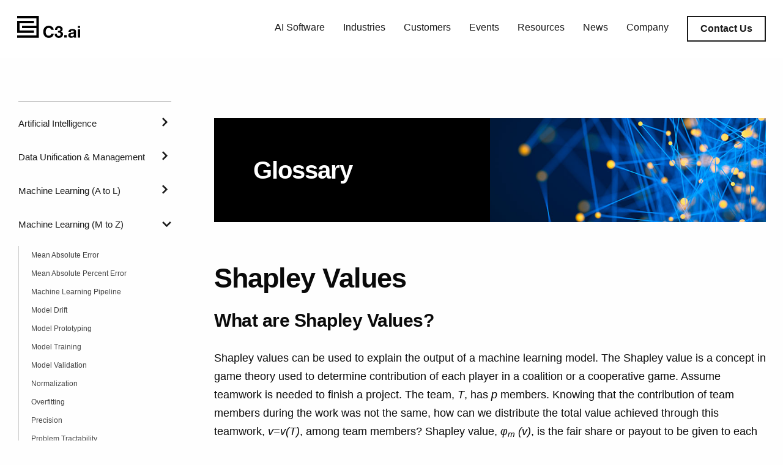

--- FILE ---
content_type: text/html; charset=UTF-8
request_url: https://c3.ai/glossary/data-science/shapley-values/
body_size: 42189
content:

<!doctype html>

  <html class="no-js"  lang="en-US">

	<head>
		<meta charset="utf-8">
		
		<!-- Force IE to use the latest rendering engine available -->
		<meta http-equiv="X-UA-Compatible" content="IE=edge"><script type="text/javascript">(window.NREUM||(NREUM={})).init={ajax:{deny_list:["bam.nr-data.net"]},feature_flags:["soft_nav"]};(window.NREUM||(NREUM={})).loader_config={licenseKey:"9a94a75182",applicationID:"423488633",browserID:"423490643"};;/*! For license information please see nr-loader-rum-1.308.0.min.js.LICENSE.txt */
(()=>{var e,t,r={163:(e,t,r)=>{"use strict";r.d(t,{j:()=>E});var n=r(384),i=r(1741);var a=r(2555);r(860).K7.genericEvents;const s="experimental.resources",o="register",c=e=>{if(!e||"string"!=typeof e)return!1;try{document.createDocumentFragment().querySelector(e)}catch{return!1}return!0};var d=r(2614),u=r(944),l=r(8122);const f="[data-nr-mask]",g=e=>(0,l.a)(e,(()=>{const e={feature_flags:[],experimental:{allow_registered_children:!1,resources:!1},mask_selector:"*",block_selector:"[data-nr-block]",mask_input_options:{color:!1,date:!1,"datetime-local":!1,email:!1,month:!1,number:!1,range:!1,search:!1,tel:!1,text:!1,time:!1,url:!1,week:!1,textarea:!1,select:!1,password:!0}};return{ajax:{deny_list:void 0,block_internal:!0,enabled:!0,autoStart:!0},api:{get allow_registered_children(){return e.feature_flags.includes(o)||e.experimental.allow_registered_children},set allow_registered_children(t){e.experimental.allow_registered_children=t},duplicate_registered_data:!1},browser_consent_mode:{enabled:!1},distributed_tracing:{enabled:void 0,exclude_newrelic_header:void 0,cors_use_newrelic_header:void 0,cors_use_tracecontext_headers:void 0,allowed_origins:void 0},get feature_flags(){return e.feature_flags},set feature_flags(t){e.feature_flags=t},generic_events:{enabled:!0,autoStart:!0},harvest:{interval:30},jserrors:{enabled:!0,autoStart:!0},logging:{enabled:!0,autoStart:!0},metrics:{enabled:!0,autoStart:!0},obfuscate:void 0,page_action:{enabled:!0},page_view_event:{enabled:!0,autoStart:!0},page_view_timing:{enabled:!0,autoStart:!0},performance:{capture_marks:!1,capture_measures:!1,capture_detail:!0,resources:{get enabled(){return e.feature_flags.includes(s)||e.experimental.resources},set enabled(t){e.experimental.resources=t},asset_types:[],first_party_domains:[],ignore_newrelic:!0}},privacy:{cookies_enabled:!0},proxy:{assets:void 0,beacon:void 0},session:{expiresMs:d.wk,inactiveMs:d.BB},session_replay:{autoStart:!0,enabled:!1,preload:!1,sampling_rate:10,error_sampling_rate:100,collect_fonts:!1,inline_images:!1,fix_stylesheets:!0,mask_all_inputs:!0,get mask_text_selector(){return e.mask_selector},set mask_text_selector(t){c(t)?e.mask_selector="".concat(t,",").concat(f):""===t||null===t?e.mask_selector=f:(0,u.R)(5,t)},get block_class(){return"nr-block"},get ignore_class(){return"nr-ignore"},get mask_text_class(){return"nr-mask"},get block_selector(){return e.block_selector},set block_selector(t){c(t)?e.block_selector+=",".concat(t):""!==t&&(0,u.R)(6,t)},get mask_input_options(){return e.mask_input_options},set mask_input_options(t){t&&"object"==typeof t?e.mask_input_options={...t,password:!0}:(0,u.R)(7,t)}},session_trace:{enabled:!0,autoStart:!0},soft_navigations:{enabled:!0,autoStart:!0},spa:{enabled:!0,autoStart:!0},ssl:void 0,user_actions:{enabled:!0,elementAttributes:["id","className","tagName","type"]}}})());var p=r(6154),m=r(9324);let h=0;const v={buildEnv:m.F3,distMethod:m.Xs,version:m.xv,originTime:p.WN},b={consented:!1},y={appMetadata:{},get consented(){return this.session?.state?.consent||b.consented},set consented(e){b.consented=e},customTransaction:void 0,denyList:void 0,disabled:!1,harvester:void 0,isolatedBacklog:!1,isRecording:!1,loaderType:void 0,maxBytes:3e4,obfuscator:void 0,onerror:void 0,ptid:void 0,releaseIds:{},session:void 0,timeKeeper:void 0,registeredEntities:[],jsAttributesMetadata:{bytes:0},get harvestCount(){return++h}},_=e=>{const t=(0,l.a)(e,y),r=Object.keys(v).reduce((e,t)=>(e[t]={value:v[t],writable:!1,configurable:!0,enumerable:!0},e),{});return Object.defineProperties(t,r)};var w=r(5701);const x=e=>{const t=e.startsWith("http");e+="/",r.p=t?e:"https://"+e};var R=r(7836),k=r(3241);const A={accountID:void 0,trustKey:void 0,agentID:void 0,licenseKey:void 0,applicationID:void 0,xpid:void 0},S=e=>(0,l.a)(e,A),T=new Set;function E(e,t={},r,s){let{init:o,info:c,loader_config:d,runtime:u={},exposed:l=!0}=t;if(!c){const e=(0,n.pV)();o=e.init,c=e.info,d=e.loader_config}e.init=g(o||{}),e.loader_config=S(d||{}),c.jsAttributes??={},p.bv&&(c.jsAttributes.isWorker=!0),e.info=(0,a.D)(c);const f=e.init,m=[c.beacon,c.errorBeacon];T.has(e.agentIdentifier)||(f.proxy.assets&&(x(f.proxy.assets),m.push(f.proxy.assets)),f.proxy.beacon&&m.push(f.proxy.beacon),e.beacons=[...m],function(e){const t=(0,n.pV)();Object.getOwnPropertyNames(i.W.prototype).forEach(r=>{const n=i.W.prototype[r];if("function"!=typeof n||"constructor"===n)return;let a=t[r];e[r]&&!1!==e.exposed&&"micro-agent"!==e.runtime?.loaderType&&(t[r]=(...t)=>{const n=e[r](...t);return a?a(...t):n})})}(e),(0,n.US)("activatedFeatures",w.B)),u.denyList=[...f.ajax.deny_list||[],...f.ajax.block_internal?m:[]],u.ptid=e.agentIdentifier,u.loaderType=r,e.runtime=_(u),T.has(e.agentIdentifier)||(e.ee=R.ee.get(e.agentIdentifier),e.exposed=l,(0,k.W)({agentIdentifier:e.agentIdentifier,drained:!!w.B?.[e.agentIdentifier],type:"lifecycle",name:"initialize",feature:void 0,data:e.config})),T.add(e.agentIdentifier)}},384:(e,t,r)=>{"use strict";r.d(t,{NT:()=>s,US:()=>u,Zm:()=>o,bQ:()=>d,dV:()=>c,pV:()=>l});var n=r(6154),i=r(1863),a=r(1910);const s={beacon:"bam.nr-data.net",errorBeacon:"bam.nr-data.net"};function o(){return n.gm.NREUM||(n.gm.NREUM={}),void 0===n.gm.newrelic&&(n.gm.newrelic=n.gm.NREUM),n.gm.NREUM}function c(){let e=o();return e.o||(e.o={ST:n.gm.setTimeout,SI:n.gm.setImmediate||n.gm.setInterval,CT:n.gm.clearTimeout,XHR:n.gm.XMLHttpRequest,REQ:n.gm.Request,EV:n.gm.Event,PR:n.gm.Promise,MO:n.gm.MutationObserver,FETCH:n.gm.fetch,WS:n.gm.WebSocket},(0,a.i)(...Object.values(e.o))),e}function d(e,t){let r=o();r.initializedAgents??={},t.initializedAt={ms:(0,i.t)(),date:new Date},r.initializedAgents[e]=t}function u(e,t){o()[e]=t}function l(){return function(){let e=o();const t=e.info||{};e.info={beacon:s.beacon,errorBeacon:s.errorBeacon,...t}}(),function(){let e=o();const t=e.init||{};e.init={...t}}(),c(),function(){let e=o();const t=e.loader_config||{};e.loader_config={...t}}(),o()}},782:(e,t,r)=>{"use strict";r.d(t,{T:()=>n});const n=r(860).K7.pageViewTiming},860:(e,t,r)=>{"use strict";r.d(t,{$J:()=>u,K7:()=>c,P3:()=>d,XX:()=>i,Yy:()=>o,df:()=>a,qY:()=>n,v4:()=>s});const n="events",i="jserrors",a="browser/blobs",s="rum",o="browser/logs",c={ajax:"ajax",genericEvents:"generic_events",jserrors:i,logging:"logging",metrics:"metrics",pageAction:"page_action",pageViewEvent:"page_view_event",pageViewTiming:"page_view_timing",sessionReplay:"session_replay",sessionTrace:"session_trace",softNav:"soft_navigations",spa:"spa"},d={[c.pageViewEvent]:1,[c.pageViewTiming]:2,[c.metrics]:3,[c.jserrors]:4,[c.spa]:5,[c.ajax]:6,[c.sessionTrace]:7,[c.softNav]:8,[c.sessionReplay]:9,[c.logging]:10,[c.genericEvents]:11},u={[c.pageViewEvent]:s,[c.pageViewTiming]:n,[c.ajax]:n,[c.spa]:n,[c.softNav]:n,[c.metrics]:i,[c.jserrors]:i,[c.sessionTrace]:a,[c.sessionReplay]:a,[c.logging]:o,[c.genericEvents]:"ins"}},944:(e,t,r)=>{"use strict";r.d(t,{R:()=>i});var n=r(3241);function i(e,t){"function"==typeof console.debug&&(console.debug("New Relic Warning: https://github.com/newrelic/newrelic-browser-agent/blob/main/docs/warning-codes.md#".concat(e),t),(0,n.W)({agentIdentifier:null,drained:null,type:"data",name:"warn",feature:"warn",data:{code:e,secondary:t}}))}},1687:(e,t,r)=>{"use strict";r.d(t,{Ak:()=>d,Ze:()=>f,x3:()=>u});var n=r(3241),i=r(7836),a=r(3606),s=r(860),o=r(2646);const c={};function d(e,t){const r={staged:!1,priority:s.P3[t]||0};l(e),c[e].get(t)||c[e].set(t,r)}function u(e,t){e&&c[e]&&(c[e].get(t)&&c[e].delete(t),p(e,t,!1),c[e].size&&g(e))}function l(e){if(!e)throw new Error("agentIdentifier required");c[e]||(c[e]=new Map)}function f(e="",t="feature",r=!1){if(l(e),!e||!c[e].get(t)||r)return p(e,t);c[e].get(t).staged=!0,g(e)}function g(e){const t=Array.from(c[e]);t.every(([e,t])=>t.staged)&&(t.sort((e,t)=>e[1].priority-t[1].priority),t.forEach(([t])=>{c[e].delete(t),p(e,t)}))}function p(e,t,r=!0){const s=e?i.ee.get(e):i.ee,c=a.i.handlers;if(!s.aborted&&s.backlog&&c){if((0,n.W)({agentIdentifier:e,type:"lifecycle",name:"drain",feature:t}),r){const e=s.backlog[t],r=c[t];if(r){for(let t=0;e&&t<e.length;++t)m(e[t],r);Object.entries(r).forEach(([e,t])=>{Object.values(t||{}).forEach(t=>{t[0]?.on&&t[0]?.context()instanceof o.y&&t[0].on(e,t[1])})})}}s.isolatedBacklog||delete c[t],s.backlog[t]=null,s.emit("drain-"+t,[])}}function m(e,t){var r=e[1];Object.values(t[r]||{}).forEach(t=>{var r=e[0];if(t[0]===r){var n=t[1],i=e[3],a=e[2];n.apply(i,a)}})}},1738:(e,t,r)=>{"use strict";r.d(t,{U:()=>g,Y:()=>f});var n=r(3241),i=r(9908),a=r(1863),s=r(944),o=r(5701),c=r(3969),d=r(8362),u=r(860),l=r(4261);function f(e,t,r,a){const f=a||r;!f||f[e]&&f[e]!==d.d.prototype[e]||(f[e]=function(){(0,i.p)(c.xV,["API/"+e+"/called"],void 0,u.K7.metrics,r.ee),(0,n.W)({agentIdentifier:r.agentIdentifier,drained:!!o.B?.[r.agentIdentifier],type:"data",name:"api",feature:l.Pl+e,data:{}});try{return t.apply(this,arguments)}catch(e){(0,s.R)(23,e)}})}function g(e,t,r,n,s){const o=e.info;null===r?delete o.jsAttributes[t]:o.jsAttributes[t]=r,(s||null===r)&&(0,i.p)(l.Pl+n,[(0,a.t)(),t,r],void 0,"session",e.ee)}},1741:(e,t,r)=>{"use strict";r.d(t,{W:()=>a});var n=r(944),i=r(4261);class a{#e(e,...t){if(this[e]!==a.prototype[e])return this[e](...t);(0,n.R)(35,e)}addPageAction(e,t){return this.#e(i.hG,e,t)}register(e){return this.#e(i.eY,e)}recordCustomEvent(e,t){return this.#e(i.fF,e,t)}setPageViewName(e,t){return this.#e(i.Fw,e,t)}setCustomAttribute(e,t,r){return this.#e(i.cD,e,t,r)}noticeError(e,t){return this.#e(i.o5,e,t)}setUserId(e,t=!1){return this.#e(i.Dl,e,t)}setApplicationVersion(e){return this.#e(i.nb,e)}setErrorHandler(e){return this.#e(i.bt,e)}addRelease(e,t){return this.#e(i.k6,e,t)}log(e,t){return this.#e(i.$9,e,t)}start(){return this.#e(i.d3)}finished(e){return this.#e(i.BL,e)}recordReplay(){return this.#e(i.CH)}pauseReplay(){return this.#e(i.Tb)}addToTrace(e){return this.#e(i.U2,e)}setCurrentRouteName(e){return this.#e(i.PA,e)}interaction(e){return this.#e(i.dT,e)}wrapLogger(e,t,r){return this.#e(i.Wb,e,t,r)}measure(e,t){return this.#e(i.V1,e,t)}consent(e){return this.#e(i.Pv,e)}}},1863:(e,t,r)=>{"use strict";function n(){return Math.floor(performance.now())}r.d(t,{t:()=>n})},1910:(e,t,r)=>{"use strict";r.d(t,{i:()=>a});var n=r(944);const i=new Map;function a(...e){return e.every(e=>{if(i.has(e))return i.get(e);const t="function"==typeof e?e.toString():"",r=t.includes("[native code]"),a=t.includes("nrWrapper");return r||a||(0,n.R)(64,e?.name||t),i.set(e,r),r})}},2555:(e,t,r)=>{"use strict";r.d(t,{D:()=>o,f:()=>s});var n=r(384),i=r(8122);const a={beacon:n.NT.beacon,errorBeacon:n.NT.errorBeacon,licenseKey:void 0,applicationID:void 0,sa:void 0,queueTime:void 0,applicationTime:void 0,ttGuid:void 0,user:void 0,account:void 0,product:void 0,extra:void 0,jsAttributes:{},userAttributes:void 0,atts:void 0,transactionName:void 0,tNamePlain:void 0};function s(e){try{return!!e.licenseKey&&!!e.errorBeacon&&!!e.applicationID}catch(e){return!1}}const o=e=>(0,i.a)(e,a)},2614:(e,t,r)=>{"use strict";r.d(t,{BB:()=>s,H3:()=>n,g:()=>d,iL:()=>c,tS:()=>o,uh:()=>i,wk:()=>a});const n="NRBA",i="SESSION",a=144e5,s=18e5,o={STARTED:"session-started",PAUSE:"session-pause",RESET:"session-reset",RESUME:"session-resume",UPDATE:"session-update"},c={SAME_TAB:"same-tab",CROSS_TAB:"cross-tab"},d={OFF:0,FULL:1,ERROR:2}},2646:(e,t,r)=>{"use strict";r.d(t,{y:()=>n});class n{constructor(e){this.contextId=e}}},2843:(e,t,r)=>{"use strict";r.d(t,{G:()=>a,u:()=>i});var n=r(3878);function i(e,t=!1,r,i){(0,n.DD)("visibilitychange",function(){if(t)return void("hidden"===document.visibilityState&&e());e(document.visibilityState)},r,i)}function a(e,t,r){(0,n.sp)("pagehide",e,t,r)}},3241:(e,t,r)=>{"use strict";r.d(t,{W:()=>a});var n=r(6154);const i="newrelic";function a(e={}){try{n.gm.dispatchEvent(new CustomEvent(i,{detail:e}))}catch(e){}}},3606:(e,t,r)=>{"use strict";r.d(t,{i:()=>a});var n=r(9908);a.on=s;var i=a.handlers={};function a(e,t,r,a){s(a||n.d,i,e,t,r)}function s(e,t,r,i,a){a||(a="feature"),e||(e=n.d);var s=t[a]=t[a]||{};(s[r]=s[r]||[]).push([e,i])}},3878:(e,t,r)=>{"use strict";function n(e,t){return{capture:e,passive:!1,signal:t}}function i(e,t,r=!1,i){window.addEventListener(e,t,n(r,i))}function a(e,t,r=!1,i){document.addEventListener(e,t,n(r,i))}r.d(t,{DD:()=>a,jT:()=>n,sp:()=>i})},3969:(e,t,r)=>{"use strict";r.d(t,{TZ:()=>n,XG:()=>o,rs:()=>i,xV:()=>s,z_:()=>a});const n=r(860).K7.metrics,i="sm",a="cm",s="storeSupportabilityMetrics",o="storeEventMetrics"},4234:(e,t,r)=>{"use strict";r.d(t,{W:()=>a});var n=r(7836),i=r(1687);class a{constructor(e,t){this.agentIdentifier=e,this.ee=n.ee.get(e),this.featureName=t,this.blocked=!1}deregisterDrain(){(0,i.x3)(this.agentIdentifier,this.featureName)}}},4261:(e,t,r)=>{"use strict";r.d(t,{$9:()=>d,BL:()=>o,CH:()=>g,Dl:()=>_,Fw:()=>y,PA:()=>h,Pl:()=>n,Pv:()=>k,Tb:()=>l,U2:()=>a,V1:()=>R,Wb:()=>x,bt:()=>b,cD:()=>v,d3:()=>w,dT:()=>c,eY:()=>p,fF:()=>f,hG:()=>i,k6:()=>s,nb:()=>m,o5:()=>u});const n="api-",i="addPageAction",a="addToTrace",s="addRelease",o="finished",c="interaction",d="log",u="noticeError",l="pauseReplay",f="recordCustomEvent",g="recordReplay",p="register",m="setApplicationVersion",h="setCurrentRouteName",v="setCustomAttribute",b="setErrorHandler",y="setPageViewName",_="setUserId",w="start",x="wrapLogger",R="measure",k="consent"},5289:(e,t,r)=>{"use strict";r.d(t,{GG:()=>s,Qr:()=>c,sB:()=>o});var n=r(3878),i=r(6389);function a(){return"undefined"==typeof document||"complete"===document.readyState}function s(e,t){if(a())return e();const r=(0,i.J)(e),s=setInterval(()=>{a()&&(clearInterval(s),r())},500);(0,n.sp)("load",r,t)}function o(e){if(a())return e();(0,n.DD)("DOMContentLoaded",e)}function c(e){if(a())return e();(0,n.sp)("popstate",e)}},5607:(e,t,r)=>{"use strict";r.d(t,{W:()=>n});const n=(0,r(9566).bz)()},5701:(e,t,r)=>{"use strict";r.d(t,{B:()=>a,t:()=>s});var n=r(3241);const i=new Set,a={};function s(e,t){const r=t.agentIdentifier;a[r]??={},e&&"object"==typeof e&&(i.has(r)||(t.ee.emit("rumresp",[e]),a[r]=e,i.add(r),(0,n.W)({agentIdentifier:r,loaded:!0,drained:!0,type:"lifecycle",name:"load",feature:void 0,data:e})))}},6154:(e,t,r)=>{"use strict";r.d(t,{OF:()=>c,RI:()=>i,WN:()=>u,bv:()=>a,eN:()=>l,gm:()=>s,mw:()=>o,sb:()=>d});var n=r(1863);const i="undefined"!=typeof window&&!!window.document,a="undefined"!=typeof WorkerGlobalScope&&("undefined"!=typeof self&&self instanceof WorkerGlobalScope&&self.navigator instanceof WorkerNavigator||"undefined"!=typeof globalThis&&globalThis instanceof WorkerGlobalScope&&globalThis.navigator instanceof WorkerNavigator),s=i?window:"undefined"!=typeof WorkerGlobalScope&&("undefined"!=typeof self&&self instanceof WorkerGlobalScope&&self||"undefined"!=typeof globalThis&&globalThis instanceof WorkerGlobalScope&&globalThis),o=Boolean("hidden"===s?.document?.visibilityState),c=/iPad|iPhone|iPod/.test(s.navigator?.userAgent),d=c&&"undefined"==typeof SharedWorker,u=((()=>{const e=s.navigator?.userAgent?.match(/Firefox[/\s](\d+\.\d+)/);Array.isArray(e)&&e.length>=2&&e[1]})(),Date.now()-(0,n.t)()),l=()=>"undefined"!=typeof PerformanceNavigationTiming&&s?.performance?.getEntriesByType("navigation")?.[0]?.responseStart},6389:(e,t,r)=>{"use strict";function n(e,t=500,r={}){const n=r?.leading||!1;let i;return(...r)=>{n&&void 0===i&&(e.apply(this,r),i=setTimeout(()=>{i=clearTimeout(i)},t)),n||(clearTimeout(i),i=setTimeout(()=>{e.apply(this,r)},t))}}function i(e){let t=!1;return(...r)=>{t||(t=!0,e.apply(this,r))}}r.d(t,{J:()=>i,s:()=>n})},6630:(e,t,r)=>{"use strict";r.d(t,{T:()=>n});const n=r(860).K7.pageViewEvent},7699:(e,t,r)=>{"use strict";r.d(t,{It:()=>a,KC:()=>o,No:()=>i,qh:()=>s});var n=r(860);const i=16e3,a=1e6,s="SESSION_ERROR",o={[n.K7.logging]:!0,[n.K7.genericEvents]:!1,[n.K7.jserrors]:!1,[n.K7.ajax]:!1}},7836:(e,t,r)=>{"use strict";r.d(t,{P:()=>o,ee:()=>c});var n=r(384),i=r(8990),a=r(2646),s=r(5607);const o="nr@context:".concat(s.W),c=function e(t,r){var n={},s={},u={},l=!1;try{l=16===r.length&&d.initializedAgents?.[r]?.runtime.isolatedBacklog}catch(e){}var f={on:p,addEventListener:p,removeEventListener:function(e,t){var r=n[e];if(!r)return;for(var i=0;i<r.length;i++)r[i]===t&&r.splice(i,1)},emit:function(e,r,n,i,a){!1!==a&&(a=!0);if(c.aborted&&!i)return;t&&a&&t.emit(e,r,n);var o=g(n);m(e).forEach(e=>{e.apply(o,r)});var d=v()[s[e]];d&&d.push([f,e,r,o]);return o},get:h,listeners:m,context:g,buffer:function(e,t){const r=v();if(t=t||"feature",f.aborted)return;Object.entries(e||{}).forEach(([e,n])=>{s[n]=t,t in r||(r[t]=[])})},abort:function(){f._aborted=!0,Object.keys(f.backlog).forEach(e=>{delete f.backlog[e]})},isBuffering:function(e){return!!v()[s[e]]},debugId:r,backlog:l?{}:t&&"object"==typeof t.backlog?t.backlog:{},isolatedBacklog:l};return Object.defineProperty(f,"aborted",{get:()=>{let e=f._aborted||!1;return e||(t&&(e=t.aborted),e)}}),f;function g(e){return e&&e instanceof a.y?e:e?(0,i.I)(e,o,()=>new a.y(o)):new a.y(o)}function p(e,t){n[e]=m(e).concat(t)}function m(e){return n[e]||[]}function h(t){return u[t]=u[t]||e(f,t)}function v(){return f.backlog}}(void 0,"globalEE"),d=(0,n.Zm)();d.ee||(d.ee=c)},8122:(e,t,r)=>{"use strict";r.d(t,{a:()=>i});var n=r(944);function i(e,t){try{if(!e||"object"!=typeof e)return(0,n.R)(3);if(!t||"object"!=typeof t)return(0,n.R)(4);const r=Object.create(Object.getPrototypeOf(t),Object.getOwnPropertyDescriptors(t)),a=0===Object.keys(r).length?e:r;for(let s in a)if(void 0!==e[s])try{if(null===e[s]){r[s]=null;continue}Array.isArray(e[s])&&Array.isArray(t[s])?r[s]=Array.from(new Set([...e[s],...t[s]])):"object"==typeof e[s]&&"object"==typeof t[s]?r[s]=i(e[s],t[s]):r[s]=e[s]}catch(e){r[s]||(0,n.R)(1,e)}return r}catch(e){(0,n.R)(2,e)}}},8362:(e,t,r)=>{"use strict";r.d(t,{d:()=>a});var n=r(9566),i=r(1741);class a extends i.W{agentIdentifier=(0,n.LA)(16)}},8374:(e,t,r)=>{r.nc=(()=>{try{return document?.currentScript?.nonce}catch(e){}return""})()},8990:(e,t,r)=>{"use strict";r.d(t,{I:()=>i});var n=Object.prototype.hasOwnProperty;function i(e,t,r){if(n.call(e,t))return e[t];var i=r();if(Object.defineProperty&&Object.keys)try{return Object.defineProperty(e,t,{value:i,writable:!0,enumerable:!1}),i}catch(e){}return e[t]=i,i}},9324:(e,t,r)=>{"use strict";r.d(t,{F3:()=>i,Xs:()=>a,xv:()=>n});const n="1.308.0",i="PROD",a="CDN"},9566:(e,t,r)=>{"use strict";r.d(t,{LA:()=>o,bz:()=>s});var n=r(6154);const i="xxxxxxxx-xxxx-4xxx-yxxx-xxxxxxxxxxxx";function a(e,t){return e?15&e[t]:16*Math.random()|0}function s(){const e=n.gm?.crypto||n.gm?.msCrypto;let t,r=0;return e&&e.getRandomValues&&(t=e.getRandomValues(new Uint8Array(30))),i.split("").map(e=>"x"===e?a(t,r++).toString(16):"y"===e?(3&a()|8).toString(16):e).join("")}function o(e){const t=n.gm?.crypto||n.gm?.msCrypto;let r,i=0;t&&t.getRandomValues&&(r=t.getRandomValues(new Uint8Array(e)));const s=[];for(var o=0;o<e;o++)s.push(a(r,i++).toString(16));return s.join("")}},9908:(e,t,r)=>{"use strict";r.d(t,{d:()=>n,p:()=>i});var n=r(7836).ee.get("handle");function i(e,t,r,i,a){a?(a.buffer([e],i),a.emit(e,t,r)):(n.buffer([e],i),n.emit(e,t,r))}}},n={};function i(e){var t=n[e];if(void 0!==t)return t.exports;var a=n[e]={exports:{}};return r[e](a,a.exports,i),a.exports}i.m=r,i.d=(e,t)=>{for(var r in t)i.o(t,r)&&!i.o(e,r)&&Object.defineProperty(e,r,{enumerable:!0,get:t[r]})},i.f={},i.e=e=>Promise.all(Object.keys(i.f).reduce((t,r)=>(i.f[r](e,t),t),[])),i.u=e=>"nr-rum-1.308.0.min.js",i.o=(e,t)=>Object.prototype.hasOwnProperty.call(e,t),e={},t="NRBA-1.308.0.PROD:",i.l=(r,n,a,s)=>{if(e[r])e[r].push(n);else{var o,c;if(void 0!==a)for(var d=document.getElementsByTagName("script"),u=0;u<d.length;u++){var l=d[u];if(l.getAttribute("src")==r||l.getAttribute("data-webpack")==t+a){o=l;break}}if(!o){c=!0;var f={296:"sha512-+MIMDsOcckGXa1EdWHqFNv7P+JUkd5kQwCBr3KE6uCvnsBNUrdSt4a/3/L4j4TxtnaMNjHpza2/erNQbpacJQA=="};(o=document.createElement("script")).charset="utf-8",i.nc&&o.setAttribute("nonce",i.nc),o.setAttribute("data-webpack",t+a),o.src=r,0!==o.src.indexOf(window.location.origin+"/")&&(o.crossOrigin="anonymous"),f[s]&&(o.integrity=f[s])}e[r]=[n];var g=(t,n)=>{o.onerror=o.onload=null,clearTimeout(p);var i=e[r];if(delete e[r],o.parentNode&&o.parentNode.removeChild(o),i&&i.forEach(e=>e(n)),t)return t(n)},p=setTimeout(g.bind(null,void 0,{type:"timeout",target:o}),12e4);o.onerror=g.bind(null,o.onerror),o.onload=g.bind(null,o.onload),c&&document.head.appendChild(o)}},i.r=e=>{"undefined"!=typeof Symbol&&Symbol.toStringTag&&Object.defineProperty(e,Symbol.toStringTag,{value:"Module"}),Object.defineProperty(e,"__esModule",{value:!0})},i.p="https://js-agent.newrelic.com/",(()=>{var e={374:0,840:0};i.f.j=(t,r)=>{var n=i.o(e,t)?e[t]:void 0;if(0!==n)if(n)r.push(n[2]);else{var a=new Promise((r,i)=>n=e[t]=[r,i]);r.push(n[2]=a);var s=i.p+i.u(t),o=new Error;i.l(s,r=>{if(i.o(e,t)&&(0!==(n=e[t])&&(e[t]=void 0),n)){var a=r&&("load"===r.type?"missing":r.type),s=r&&r.target&&r.target.src;o.message="Loading chunk "+t+" failed: ("+a+": "+s+")",o.name="ChunkLoadError",o.type=a,o.request=s,n[1](o)}},"chunk-"+t,t)}};var t=(t,r)=>{var n,a,[s,o,c]=r,d=0;if(s.some(t=>0!==e[t])){for(n in o)i.o(o,n)&&(i.m[n]=o[n]);if(c)c(i)}for(t&&t(r);d<s.length;d++)a=s[d],i.o(e,a)&&e[a]&&e[a][0](),e[a]=0},r=self["webpackChunk:NRBA-1.308.0.PROD"]=self["webpackChunk:NRBA-1.308.0.PROD"]||[];r.forEach(t.bind(null,0)),r.push=t.bind(null,r.push.bind(r))})(),(()=>{"use strict";i(8374);var e=i(8362),t=i(860);const r=Object.values(t.K7);var n=i(163);var a=i(9908),s=i(1863),o=i(4261),c=i(1738);var d=i(1687),u=i(4234),l=i(5289),f=i(6154),g=i(944),p=i(384);const m=e=>f.RI&&!0===e?.privacy.cookies_enabled;function h(e){return!!(0,p.dV)().o.MO&&m(e)&&!0===e?.session_trace.enabled}var v=i(6389),b=i(7699);class y extends u.W{constructor(e,t){super(e.agentIdentifier,t),this.agentRef=e,this.abortHandler=void 0,this.featAggregate=void 0,this.loadedSuccessfully=void 0,this.onAggregateImported=new Promise(e=>{this.loadedSuccessfully=e}),this.deferred=Promise.resolve(),!1===e.init[this.featureName].autoStart?this.deferred=new Promise((t,r)=>{this.ee.on("manual-start-all",(0,v.J)(()=>{(0,d.Ak)(e.agentIdentifier,this.featureName),t()}))}):(0,d.Ak)(e.agentIdentifier,t)}importAggregator(e,t,r={}){if(this.featAggregate)return;const n=async()=>{let n;await this.deferred;try{if(m(e.init)){const{setupAgentSession:t}=await i.e(296).then(i.bind(i,3305));n=t(e)}}catch(e){(0,g.R)(20,e),this.ee.emit("internal-error",[e]),(0,a.p)(b.qh,[e],void 0,this.featureName,this.ee)}try{if(!this.#t(this.featureName,n,e.init))return(0,d.Ze)(this.agentIdentifier,this.featureName),void this.loadedSuccessfully(!1);const{Aggregate:i}=await t();this.featAggregate=new i(e,r),e.runtime.harvester.initializedAggregates.push(this.featAggregate),this.loadedSuccessfully(!0)}catch(e){(0,g.R)(34,e),this.abortHandler?.(),(0,d.Ze)(this.agentIdentifier,this.featureName,!0),this.loadedSuccessfully(!1),this.ee&&this.ee.abort()}};f.RI?(0,l.GG)(()=>n(),!0):n()}#t(e,r,n){if(this.blocked)return!1;switch(e){case t.K7.sessionReplay:return h(n)&&!!r;case t.K7.sessionTrace:return!!r;default:return!0}}}var _=i(6630),w=i(2614),x=i(3241);class R extends y{static featureName=_.T;constructor(e){var t;super(e,_.T),this.setupInspectionEvents(e.agentIdentifier),t=e,(0,c.Y)(o.Fw,function(e,r){"string"==typeof e&&("/"!==e.charAt(0)&&(e="/"+e),t.runtime.customTransaction=(r||"http://custom.transaction")+e,(0,a.p)(o.Pl+o.Fw,[(0,s.t)()],void 0,void 0,t.ee))},t),this.importAggregator(e,()=>i.e(296).then(i.bind(i,3943)))}setupInspectionEvents(e){const t=(t,r)=>{t&&(0,x.W)({agentIdentifier:e,timeStamp:t.timeStamp,loaded:"complete"===t.target.readyState,type:"window",name:r,data:t.target.location+""})};(0,l.sB)(e=>{t(e,"DOMContentLoaded")}),(0,l.GG)(e=>{t(e,"load")}),(0,l.Qr)(e=>{t(e,"navigate")}),this.ee.on(w.tS.UPDATE,(t,r)=>{(0,x.W)({agentIdentifier:e,type:"lifecycle",name:"session",data:r})})}}class k extends e.d{constructor(e){var t;(super(),f.gm)?(this.features={},(0,p.bQ)(this.agentIdentifier,this),this.desiredFeatures=new Set(e.features||[]),this.desiredFeatures.add(R),(0,n.j)(this,e,e.loaderType||"agent"),t=this,(0,c.Y)(o.cD,function(e,r,n=!1){if("string"==typeof e){if(["string","number","boolean"].includes(typeof r)||null===r)return(0,c.U)(t,e,r,o.cD,n);(0,g.R)(40,typeof r)}else(0,g.R)(39,typeof e)},t),function(e){(0,c.Y)(o.Dl,function(t,r=!1){if("string"!=typeof t&&null!==t)return void(0,g.R)(41,typeof t);const n=e.info.jsAttributes["enduser.id"];r&&null!=n&&n!==t?(0,a.p)(o.Pl+"setUserIdAndResetSession",[t],void 0,"session",e.ee):(0,c.U)(e,"enduser.id",t,o.Dl,!0)},e)}(this),function(e){(0,c.Y)(o.nb,function(t){if("string"==typeof t||null===t)return(0,c.U)(e,"application.version",t,o.nb,!1);(0,g.R)(42,typeof t)},e)}(this),function(e){(0,c.Y)(o.d3,function(){e.ee.emit("manual-start-all")},e)}(this),function(e){(0,c.Y)(o.Pv,function(t=!0){if("boolean"==typeof t){if((0,a.p)(o.Pl+o.Pv,[t],void 0,"session",e.ee),e.runtime.consented=t,t){const t=e.features.page_view_event;t.onAggregateImported.then(e=>{const r=t.featAggregate;e&&!r.sentRum&&r.sendRum()})}}else(0,g.R)(65,typeof t)},e)}(this),this.run()):(0,g.R)(21)}get config(){return{info:this.info,init:this.init,loader_config:this.loader_config,runtime:this.runtime}}get api(){return this}run(){try{const e=function(e){const t={};return r.forEach(r=>{t[r]=!!e[r]?.enabled}),t}(this.init),n=[...this.desiredFeatures];n.sort((e,r)=>t.P3[e.featureName]-t.P3[r.featureName]),n.forEach(r=>{if(!e[r.featureName]&&r.featureName!==t.K7.pageViewEvent)return;if(r.featureName===t.K7.spa)return void(0,g.R)(67);const n=function(e){switch(e){case t.K7.ajax:return[t.K7.jserrors];case t.K7.sessionTrace:return[t.K7.ajax,t.K7.pageViewEvent];case t.K7.sessionReplay:return[t.K7.sessionTrace];case t.K7.pageViewTiming:return[t.K7.pageViewEvent];default:return[]}}(r.featureName).filter(e=>!(e in this.features));n.length>0&&(0,g.R)(36,{targetFeature:r.featureName,missingDependencies:n}),this.features[r.featureName]=new r(this)})}catch(e){(0,g.R)(22,e);for(const e in this.features)this.features[e].abortHandler?.();const t=(0,p.Zm)();delete t.initializedAgents[this.agentIdentifier]?.features,delete this.sharedAggregator;return t.ee.get(this.agentIdentifier).abort(),!1}}}var A=i(2843),S=i(782);class T extends y{static featureName=S.T;constructor(e){super(e,S.T),f.RI&&((0,A.u)(()=>(0,a.p)("docHidden",[(0,s.t)()],void 0,S.T,this.ee),!0),(0,A.G)(()=>(0,a.p)("winPagehide",[(0,s.t)()],void 0,S.T,this.ee)),this.importAggregator(e,()=>i.e(296).then(i.bind(i,2117))))}}var E=i(3969);class I extends y{static featureName=E.TZ;constructor(e){super(e,E.TZ),f.RI&&document.addEventListener("securitypolicyviolation",e=>{(0,a.p)(E.xV,["Generic/CSPViolation/Detected"],void 0,this.featureName,this.ee)}),this.importAggregator(e,()=>i.e(296).then(i.bind(i,9623)))}}new k({features:[R,T,I],loaderType:"lite"})})()})();</script>

		<!-- Mobile Meta -->
		<meta name="viewport" content="width=device-width, initial-scale=1.0">
		<meta class="foundation-mq">

		<!-- Google Tag Manager -->
		<script>(function(w,d,s,l,i){w[l]=w[l]||[];w[l].push({'gtm.start':
		new Date().getTime(),event:'gtm.js'});var f=d.getElementsByTagName(s)[0],
		j=d.createElement(s),dl=l!='dataLayer'?'&l='+l:'';j.async=true;j.src=
		'https://www.googletagmanager.com/gtm.js?id='+i+dl;f.parentNode.insertBefore(j,f);
		})(window,document,'script','dataLayer','GTM-M4NKQ28');</script>
		<!-- End Google Tag Manager -->	

		<!-- If Site Icon isn't set in customizer -->
			
		<meta name='robots' content='index, follow, max-image-preview:large, max-snippet:-1, max-video-preview:-1' />
<script id="cookie-law-info-gcm-var-js">
var _ckyGcm = {"status":true,"default_settings":[{"analytics":"granted","advertisement":"granted","functional":"granted","necessary":"granted","ad_user_data":"granted","ad_personalization":"granted","regions":"All"}],"wait_for_update":2000,"url_passthrough":false,"ads_data_redaction":false}</script>
<script id="cookie-law-info-gcm-js" type="text/javascript" src="https://c3.ai/wp-content/plugins/cookie-law-info/lite/frontend/js/gcm.min.js"></script> <script id="cookieyes" type="text/javascript" src="https://cdn-cookieyes.com/client_data/d99230debb9c18c87d7b7350/script.js"></script>
	<!-- This site is optimized with the Yoast SEO plugin v26.5 - https://yoast.com/wordpress/plugins/seo/ -->
	<title>What are Shapley Values? | C3 AI Glossary Definitions &amp; Examples</title>
	<meta name="description" content="Discover the power of Shapley Values in machine learning. Learn theory, applications, and methods like SHAP, which stands for Shapley Additive exPlanations." />
	<link rel="canonical" href="https://c3.ai/glossary/data-science/shapley-values/" />
	<meta property="og:locale" content="en_US" />
	<meta property="og:type" content="article" />
	<meta property="og:title" content="What are Shapley Values? | C3 AI Glossary Definitions &amp; Examples" />
	<meta property="og:description" content="Discover the power of Shapley Values in machine learning. Learn theory, applications, and methods like SHAP, which stands for Shapley Additive exPlanations." />
	<meta property="og:url" content="https://c3.ai/glossary/data-science/shapley-values/" />
	<meta property="og:site_name" content="C3 AI" />
	<meta property="article:publisher" content="https://www.facebook.com/C3.ai.posts" />
	<meta property="article:modified_time" content="2024-06-11T17:17:08+00:00" />
	<meta property="og:image" content="https://c3.ai/wp-content/uploads/2019/07/general-feature-image-thumb.jpg" />
	<meta property="og:image:width" content="1200" />
	<meta property="og:image:height" content="627" />
	<meta property="og:image:type" content="image/jpeg" />
	<meta name="twitter:card" content="summary_large_image" />
	<meta name="twitter:site" content="@C3_AI" />
	<script type="application/ld+json" class="yoast-schema-graph">{"@context":"https://schema.org","@graph":[{"@type":"WebPage","@id":"https://c3.ai/glossary/data-science/shapley-values/","url":"https://c3.ai/glossary/data-science/shapley-values/","name":"What are Shapley Values? | C3 AI Glossary Definitions & Examples","isPartOf":{"@id":"https://c3.ai/#website"},"primaryImageOfPage":{"@id":"https://c3.ai/glossary/data-science/shapley-values/#primaryimage"},"image":{"@id":"https://c3.ai/glossary/data-science/shapley-values/#primaryimage"},"thumbnailUrl":"https://c3.ai/wp-content/uploads/2019/07/general-feature-image-thumb.jpg","datePublished":"2020-11-10T16:35:15+00:00","dateModified":"2024-06-11T17:17:08+00:00","description":"Discover the power of Shapley Values in machine learning. Learn theory, applications, and methods like SHAP, which stands for Shapley Additive exPlanations.","breadcrumb":{"@id":"https://c3.ai/glossary/data-science/shapley-values/#breadcrumb"},"inLanguage":"en-US","potentialAction":[{"@type":"ReadAction","target":["https://c3.ai/glossary/data-science/shapley-values/"]}]},{"@type":"ImageObject","inLanguage":"en-US","@id":"https://c3.ai/glossary/data-science/shapley-values/#primaryimage","url":"https://c3.ai/wp-content/uploads/2019/07/general-feature-image-thumb.jpg","contentUrl":"https://c3.ai/wp-content/uploads/2019/07/general-feature-image-thumb.jpg","width":1200,"height":627,"caption":"C3.ai"},{"@type":"BreadcrumbList","@id":"https://c3.ai/glossary/data-science/shapley-values/#breadcrumb","itemListElement":[{"@type":"ListItem","position":1,"name":"Home","item":"https://c3.ai/"},{"@type":"ListItem","position":2,"name":"Glossaries","item":"https://c3.ai/glossary/"},{"@type":"ListItem","position":3,"name":"Data Science","item":"https://c3.ai/glossary/data-science/"},{"@type":"ListItem","position":4,"name":"Shapley Values"}]},{"@type":"WebSite","@id":"https://c3.ai/#website","url":"https://c3.ai/","name":"C3 AI","description":"","publisher":{"@id":"https://c3.ai/#organization"},"potentialAction":[{"@type":"SearchAction","target":{"@type":"EntryPoint","urlTemplate":"https://c3.ai/?s={search_term_string}"},"query-input":{"@type":"PropertyValueSpecification","valueRequired":true,"valueName":"search_term_string"}}],"inLanguage":"en-US"},{"@type":"Organization","@id":"https://c3.ai/#organization","name":"C3.ai","url":"https://c3.ai/","logo":{"@type":"ImageObject","inLanguage":"en-US","@id":"https://c3.ai/#/schema/logo/image/","url":"https://c3.ai/wp-content/uploads/2019/07/C3_Logo_500_black.jpg","contentUrl":"https://c3.ai/wp-content/uploads/2019/07/C3_Logo_500_black.jpg","width":500,"height":278,"caption":"C3.ai"},"image":{"@id":"https://c3.ai/#/schema/logo/image/"},"sameAs":["https://www.facebook.com/C3.ai.posts","https://x.com/C3_AI","https://www.linkedin.com/company/c3-ai/","https://www.youtube.com/channel/UCrG82oiDaJa5-43cdfMYY5w"]}]}</script>
	<!-- / Yoast SEO plugin. -->


<link rel='dns-prefetch' href='//cdnjs.cloudflare.com' />
<link rel="alternate" title="oEmbed (JSON)" type="application/json+oembed" href="https://c3.ai/wp-json/oembed/1.0/embed?url=https%3A%2F%2Fc3.ai%2Fglossary%2Fdata-science%2Fshapley-values%2F" />
<link rel="alternate" title="oEmbed (XML)" type="text/xml+oembed" href="https://c3.ai/wp-json/oembed/1.0/embed?url=https%3A%2F%2Fc3.ai%2Fglossary%2Fdata-science%2Fshapley-values%2F&#038;format=xml" />
<style id='wp-img-auto-sizes-contain-inline-css' type='text/css'>
img:is([sizes=auto i],[sizes^="auto," i]){contain-intrinsic-size:3000px 1500px}
/*# sourceURL=wp-img-auto-sizes-contain-inline-css */
</style>
<style id='wp-block-library-inline-css' type='text/css'>
:root{--wp-block-synced-color:#7a00df;--wp-block-synced-color--rgb:122,0,223;--wp-bound-block-color:var(--wp-block-synced-color);--wp-editor-canvas-background:#ddd;--wp-admin-theme-color:#007cba;--wp-admin-theme-color--rgb:0,124,186;--wp-admin-theme-color-darker-10:#006ba1;--wp-admin-theme-color-darker-10--rgb:0,107,160.5;--wp-admin-theme-color-darker-20:#005a87;--wp-admin-theme-color-darker-20--rgb:0,90,135;--wp-admin-border-width-focus:2px}@media (min-resolution:192dpi){:root{--wp-admin-border-width-focus:1.5px}}.wp-element-button{cursor:pointer}:root .has-very-light-gray-background-color{background-color:#eee}:root .has-very-dark-gray-background-color{background-color:#313131}:root .has-very-light-gray-color{color:#eee}:root .has-very-dark-gray-color{color:#313131}:root .has-vivid-green-cyan-to-vivid-cyan-blue-gradient-background{background:linear-gradient(135deg,#00d084,#0693e3)}:root .has-purple-crush-gradient-background{background:linear-gradient(135deg,#34e2e4,#4721fb 50%,#ab1dfe)}:root .has-hazy-dawn-gradient-background{background:linear-gradient(135deg,#faaca8,#dad0ec)}:root .has-subdued-olive-gradient-background{background:linear-gradient(135deg,#fafae1,#67a671)}:root .has-atomic-cream-gradient-background{background:linear-gradient(135deg,#fdd79a,#004a59)}:root .has-nightshade-gradient-background{background:linear-gradient(135deg,#330968,#31cdcf)}:root .has-midnight-gradient-background{background:linear-gradient(135deg,#020381,#2874fc)}:root{--wp--preset--font-size--normal:16px;--wp--preset--font-size--huge:42px}.has-regular-font-size{font-size:1em}.has-larger-font-size{font-size:2.625em}.has-normal-font-size{font-size:var(--wp--preset--font-size--normal)}.has-huge-font-size{font-size:var(--wp--preset--font-size--huge)}.has-text-align-center{text-align:center}.has-text-align-left{text-align:left}.has-text-align-right{text-align:right}.has-fit-text{white-space:nowrap!important}#end-resizable-editor-section{display:none}.aligncenter{clear:both}.items-justified-left{justify-content:flex-start}.items-justified-center{justify-content:center}.items-justified-right{justify-content:flex-end}.items-justified-space-between{justify-content:space-between}.screen-reader-text{border:0;clip-path:inset(50%);height:1px;margin:-1px;overflow:hidden;padding:0;position:absolute;width:1px;word-wrap:normal!important}.screen-reader-text:focus{background-color:#ddd;clip-path:none;color:#444;display:block;font-size:1em;height:auto;left:5px;line-height:normal;padding:15px 23px 14px;text-decoration:none;top:5px;width:auto;z-index:100000}html :where(.has-border-color){border-style:solid}html :where([style*=border-top-color]){border-top-style:solid}html :where([style*=border-right-color]){border-right-style:solid}html :where([style*=border-bottom-color]){border-bottom-style:solid}html :where([style*=border-left-color]){border-left-style:solid}html :where([style*=border-width]){border-style:solid}html :where([style*=border-top-width]){border-top-style:solid}html :where([style*=border-right-width]){border-right-style:solid}html :where([style*=border-bottom-width]){border-bottom-style:solid}html :where([style*=border-left-width]){border-left-style:solid}html :where(img[class*=wp-image-]){height:auto;max-width:100%}:where(figure){margin:0 0 1em}html :where(.is-position-sticky){--wp-admin--admin-bar--position-offset:var(--wp-admin--admin-bar--height,0px)}@media screen and (max-width:600px){html :where(.is-position-sticky){--wp-admin--admin-bar--position-offset:0px}}

/*# sourceURL=wp-block-library-inline-css */
</style><style id='global-styles-inline-css' type='text/css'>
:root{--wp--preset--aspect-ratio--square: 1;--wp--preset--aspect-ratio--4-3: 4/3;--wp--preset--aspect-ratio--3-4: 3/4;--wp--preset--aspect-ratio--3-2: 3/2;--wp--preset--aspect-ratio--2-3: 2/3;--wp--preset--aspect-ratio--16-9: 16/9;--wp--preset--aspect-ratio--9-16: 9/16;--wp--preset--color--black: #000000;--wp--preset--color--cyan-bluish-gray: #abb8c3;--wp--preset--color--white: #ffffff;--wp--preset--color--pale-pink: #f78da7;--wp--preset--color--vivid-red: #cf2e2e;--wp--preset--color--luminous-vivid-orange: #ff6900;--wp--preset--color--luminous-vivid-amber: #fcb900;--wp--preset--color--light-green-cyan: #7bdcb5;--wp--preset--color--vivid-green-cyan: #00d084;--wp--preset--color--pale-cyan-blue: #8ed1fc;--wp--preset--color--vivid-cyan-blue: #0693e3;--wp--preset--color--vivid-purple: #9b51e0;--wp--preset--gradient--vivid-cyan-blue-to-vivid-purple: linear-gradient(135deg,rgb(6,147,227) 0%,rgb(155,81,224) 100%);--wp--preset--gradient--light-green-cyan-to-vivid-green-cyan: linear-gradient(135deg,rgb(122,220,180) 0%,rgb(0,208,130) 100%);--wp--preset--gradient--luminous-vivid-amber-to-luminous-vivid-orange: linear-gradient(135deg,rgb(252,185,0) 0%,rgb(255,105,0) 100%);--wp--preset--gradient--luminous-vivid-orange-to-vivid-red: linear-gradient(135deg,rgb(255,105,0) 0%,rgb(207,46,46) 100%);--wp--preset--gradient--very-light-gray-to-cyan-bluish-gray: linear-gradient(135deg,rgb(238,238,238) 0%,rgb(169,184,195) 100%);--wp--preset--gradient--cool-to-warm-spectrum: linear-gradient(135deg,rgb(74,234,220) 0%,rgb(151,120,209) 20%,rgb(207,42,186) 40%,rgb(238,44,130) 60%,rgb(251,105,98) 80%,rgb(254,248,76) 100%);--wp--preset--gradient--blush-light-purple: linear-gradient(135deg,rgb(255,206,236) 0%,rgb(152,150,240) 100%);--wp--preset--gradient--blush-bordeaux: linear-gradient(135deg,rgb(254,205,165) 0%,rgb(254,45,45) 50%,rgb(107,0,62) 100%);--wp--preset--gradient--luminous-dusk: linear-gradient(135deg,rgb(255,203,112) 0%,rgb(199,81,192) 50%,rgb(65,88,208) 100%);--wp--preset--gradient--pale-ocean: linear-gradient(135deg,rgb(255,245,203) 0%,rgb(182,227,212) 50%,rgb(51,167,181) 100%);--wp--preset--gradient--electric-grass: linear-gradient(135deg,rgb(202,248,128) 0%,rgb(113,206,126) 100%);--wp--preset--gradient--midnight: linear-gradient(135deg,rgb(2,3,129) 0%,rgb(40,116,252) 100%);--wp--preset--font-size--small: 13px;--wp--preset--font-size--medium: 20px;--wp--preset--font-size--large: 36px;--wp--preset--font-size--x-large: 42px;--wp--preset--spacing--20: 0.44rem;--wp--preset--spacing--30: 0.67rem;--wp--preset--spacing--40: 1rem;--wp--preset--spacing--50: 1.5rem;--wp--preset--spacing--60: 2.25rem;--wp--preset--spacing--70: 3.38rem;--wp--preset--spacing--80: 5.06rem;--wp--preset--shadow--natural: 6px 6px 9px rgba(0, 0, 0, 0.2);--wp--preset--shadow--deep: 12px 12px 50px rgba(0, 0, 0, 0.4);--wp--preset--shadow--sharp: 6px 6px 0px rgba(0, 0, 0, 0.2);--wp--preset--shadow--outlined: 6px 6px 0px -3px rgb(255, 255, 255), 6px 6px rgb(0, 0, 0);--wp--preset--shadow--crisp: 6px 6px 0px rgb(0, 0, 0);}:where(.is-layout-flex){gap: 0.5em;}:where(.is-layout-grid){gap: 0.5em;}body .is-layout-flex{display: flex;}.is-layout-flex{flex-wrap: wrap;align-items: center;}.is-layout-flex > :is(*, div){margin: 0;}body .is-layout-grid{display: grid;}.is-layout-grid > :is(*, div){margin: 0;}:where(.wp-block-columns.is-layout-flex){gap: 2em;}:where(.wp-block-columns.is-layout-grid){gap: 2em;}:where(.wp-block-post-template.is-layout-flex){gap: 1.25em;}:where(.wp-block-post-template.is-layout-grid){gap: 1.25em;}.has-black-color{color: var(--wp--preset--color--black) !important;}.has-cyan-bluish-gray-color{color: var(--wp--preset--color--cyan-bluish-gray) !important;}.has-white-color{color: var(--wp--preset--color--white) !important;}.has-pale-pink-color{color: var(--wp--preset--color--pale-pink) !important;}.has-vivid-red-color{color: var(--wp--preset--color--vivid-red) !important;}.has-luminous-vivid-orange-color{color: var(--wp--preset--color--luminous-vivid-orange) !important;}.has-luminous-vivid-amber-color{color: var(--wp--preset--color--luminous-vivid-amber) !important;}.has-light-green-cyan-color{color: var(--wp--preset--color--light-green-cyan) !important;}.has-vivid-green-cyan-color{color: var(--wp--preset--color--vivid-green-cyan) !important;}.has-pale-cyan-blue-color{color: var(--wp--preset--color--pale-cyan-blue) !important;}.has-vivid-cyan-blue-color{color: var(--wp--preset--color--vivid-cyan-blue) !important;}.has-vivid-purple-color{color: var(--wp--preset--color--vivid-purple) !important;}.has-black-background-color{background-color: var(--wp--preset--color--black) !important;}.has-cyan-bluish-gray-background-color{background-color: var(--wp--preset--color--cyan-bluish-gray) !important;}.has-white-background-color{background-color: var(--wp--preset--color--white) !important;}.has-pale-pink-background-color{background-color: var(--wp--preset--color--pale-pink) !important;}.has-vivid-red-background-color{background-color: var(--wp--preset--color--vivid-red) !important;}.has-luminous-vivid-orange-background-color{background-color: var(--wp--preset--color--luminous-vivid-orange) !important;}.has-luminous-vivid-amber-background-color{background-color: var(--wp--preset--color--luminous-vivid-amber) !important;}.has-light-green-cyan-background-color{background-color: var(--wp--preset--color--light-green-cyan) !important;}.has-vivid-green-cyan-background-color{background-color: var(--wp--preset--color--vivid-green-cyan) !important;}.has-pale-cyan-blue-background-color{background-color: var(--wp--preset--color--pale-cyan-blue) !important;}.has-vivid-cyan-blue-background-color{background-color: var(--wp--preset--color--vivid-cyan-blue) !important;}.has-vivid-purple-background-color{background-color: var(--wp--preset--color--vivid-purple) !important;}.has-black-border-color{border-color: var(--wp--preset--color--black) !important;}.has-cyan-bluish-gray-border-color{border-color: var(--wp--preset--color--cyan-bluish-gray) !important;}.has-white-border-color{border-color: var(--wp--preset--color--white) !important;}.has-pale-pink-border-color{border-color: var(--wp--preset--color--pale-pink) !important;}.has-vivid-red-border-color{border-color: var(--wp--preset--color--vivid-red) !important;}.has-luminous-vivid-orange-border-color{border-color: var(--wp--preset--color--luminous-vivid-orange) !important;}.has-luminous-vivid-amber-border-color{border-color: var(--wp--preset--color--luminous-vivid-amber) !important;}.has-light-green-cyan-border-color{border-color: var(--wp--preset--color--light-green-cyan) !important;}.has-vivid-green-cyan-border-color{border-color: var(--wp--preset--color--vivid-green-cyan) !important;}.has-pale-cyan-blue-border-color{border-color: var(--wp--preset--color--pale-cyan-blue) !important;}.has-vivid-cyan-blue-border-color{border-color: var(--wp--preset--color--vivid-cyan-blue) !important;}.has-vivid-purple-border-color{border-color: var(--wp--preset--color--vivid-purple) !important;}.has-vivid-cyan-blue-to-vivid-purple-gradient-background{background: var(--wp--preset--gradient--vivid-cyan-blue-to-vivid-purple) !important;}.has-light-green-cyan-to-vivid-green-cyan-gradient-background{background: var(--wp--preset--gradient--light-green-cyan-to-vivid-green-cyan) !important;}.has-luminous-vivid-amber-to-luminous-vivid-orange-gradient-background{background: var(--wp--preset--gradient--luminous-vivid-amber-to-luminous-vivid-orange) !important;}.has-luminous-vivid-orange-to-vivid-red-gradient-background{background: var(--wp--preset--gradient--luminous-vivid-orange-to-vivid-red) !important;}.has-very-light-gray-to-cyan-bluish-gray-gradient-background{background: var(--wp--preset--gradient--very-light-gray-to-cyan-bluish-gray) !important;}.has-cool-to-warm-spectrum-gradient-background{background: var(--wp--preset--gradient--cool-to-warm-spectrum) !important;}.has-blush-light-purple-gradient-background{background: var(--wp--preset--gradient--blush-light-purple) !important;}.has-blush-bordeaux-gradient-background{background: var(--wp--preset--gradient--blush-bordeaux) !important;}.has-luminous-dusk-gradient-background{background: var(--wp--preset--gradient--luminous-dusk) !important;}.has-pale-ocean-gradient-background{background: var(--wp--preset--gradient--pale-ocean) !important;}.has-electric-grass-gradient-background{background: var(--wp--preset--gradient--electric-grass) !important;}.has-midnight-gradient-background{background: var(--wp--preset--gradient--midnight) !important;}.has-small-font-size{font-size: var(--wp--preset--font-size--small) !important;}.has-medium-font-size{font-size: var(--wp--preset--font-size--medium) !important;}.has-large-font-size{font-size: var(--wp--preset--font-size--large) !important;}.has-x-large-font-size{font-size: var(--wp--preset--font-size--x-large) !important;}
/*# sourceURL=global-styles-inline-css */
</style>

<style id='classic-theme-styles-inline-css' type='text/css'>
/*! This file is auto-generated */
.wp-block-button__link{color:#fff;background-color:#32373c;border-radius:9999px;box-shadow:none;text-decoration:none;padding:calc(.667em + 2px) calc(1.333em + 2px);font-size:1.125em}.wp-block-file__button{background:#32373c;color:#fff;text-decoration:none}
/*# sourceURL=/wp-includes/css/classic-themes.min.css */
</style>
<link rel='stylesheet' id='wpo_min-header-0-css' href='https://c3.ai/wp-content/cache/wpo-minify/1768497065/assets/wpo-minify-header-140b227d.min.css' type='text/css' media='all' />
<script type="text/javascript" src="https://c3.ai/wp-content/cache/wpo-minify/1768497065/assets/wpo-minify-header-7c570e5d.min.js" id="wpo_min-header-0-js"></script>
<link rel="https://api.w.org/" href="https://c3.ai/wp-json/" /><link rel="alternate" title="JSON" type="application/json" href="https://c3.ai/wp-json/wp/v2/glossary/36478" /><link rel='shortlink' href='https://c3.ai/?p=36478' />
<script>
    var home_url = "https://c3.ai";
</script><link rel="icon" href="https://c3.ai/wp-content/uploads/2025/09/cropped-favicon-32x32.png" sizes="32x32" />
<link rel="icon" href="https://c3.ai/wp-content/uploads/2025/09/cropped-favicon-192x192.png" sizes="192x192" />
<link rel="apple-touch-icon" href="https://c3.ai/wp-content/uploads/2025/09/cropped-favicon-180x180.png" />
<meta name="msapplication-TileImage" content="https://c3.ai/wp-content/uploads/2025/09/cropped-favicon-270x270.png" />
		<style type="text/css" id="wp-custom-css">
			/*
body:not(.logged-in) div.gen-ai-ref, 
body:not(.logged-in) section.genai-iframe-section {
	display: none !important;
}
*/		</style>
		
				<link rel="icon" href="/wp-content/themes/c3-ai-theme/favicon.svg" sizes="192x192" media="(prefers-color-scheme: light)" /><link rel="icon" href="/wp-content/themes/c3-ai-theme/favicon.svg" sizes="192x192" media="(prefers-color-scheme: dark)" />	<link rel='stylesheet' id='site-css-new-css' href='/wp-content/themes/c3-ai-theme/assets/css/theme.css?ver=6.9' type='text/css' media='all' />
	</head>
	<script src="//go.c3iot.com/js/forms2/js/forms2.min.js"></script>
<script>
/*var geotargetlyblock1563333513855 = document.createElement('script');
geotargetlyblock1563333513855.setAttribute('type','text/javascript');
geotargetlyblock1563333513855.async = 1;
geotargetlyblock1563333513855.setAttribute('src', '//geotargetly-1a441.appspot.com/geoblock?id=-Ljxw47d8Fx2UfZAamAx');
document.getElementsByTagName('head')[0].appendChild(geotargetlyblock1563333513855);*/
</script>			
	<body class="wp-singular glossary-template-default single single-glossary postid-36478 wp-theme-c3-ai-theme">

	<!-- Google Tag Manager (noscript) -->
	<noscript><iframe src="https://www.googletagmanager.com/ns.html?id=GTM-M4NKQ28"
	height="0" width="0" style="display:none;visibility:hidden"></iframe></noscript>
	<!-- End Google Tag Manager (noscript) -->		


		<div class="off-canvas-wrapper">
			
			<!-- Load off-canvas container. Feel free to remove if not using. -->			
			
<div class="off-canvas position-right" id="off-canvas" data-off-canvas>
		<button class="close-button" aria-label="Close alert" type="button" data-close>
    <span aria-hidden="true">&times;</span>
  </button><ul id="offcanvas-nav" class="vertical menu accordion-menu"  data-drilldown><li id="menu-item-67484" class="menu-item menu-item-type-custom menu-item-object-custom menu-item-has-children menu-item-67484 mega-menu"><a href="/products/c3-ai-applications/">AI Software</a>
<ul class="vertical menu">
	<li id="menu-item-34440" class="menu-item menu-item-type-custom menu-item-object-custom menu-item-has-children menu-item-34440"><a href="/products/c3-ai-applications/"><div class="menu-icon-wrapper"><img alt="" data-src="https://c3.ai/wp-content/uploads/2020/09/ai-applications-icon-black.svg"></div>C3 AI Applications</a>
	<ul class="vertical menu">
		<li id="menu-item-52647" class="menu-item menu-item-type-post_type menu-item-object-products menu-item-52647 mega-menu"><a href="https://c3.ai/products/c3-ai-applications/">C3 AI Applications Overview</a></li>
		<li id="menu-item-61242" class="menu-item menu-item-type-post_type menu-item-object-products menu-item-61242 mega-menu"><a href="https://c3.ai/products/c3-ai-anti-money-laundering/">C3 AI Anti-Money Laundering</a></li>
		<li id="menu-item-43020" class="menu-item menu-item-type-post_type menu-item-object-products menu-item-43020"><a href="https://c3.ai/products/c3-ai-cash-management/">C3 AI Cash Management</a></li>
		<li id="menu-item-67427" class="menu-item menu-item-type-post_type menu-item-object-products menu-item-67427 mega-menu"><a href="https://c3.ai/products/c3-ai-contested-logistics/">C3 AI Contested Logistics</a></li>
		<li id="menu-item-47789" class="menu-item menu-item-type-post_type menu-item-object-products menu-item-47789"><a href="https://c3.ai/products/c3-ai-crm/">C3 AI CRM</a></li>
		<li id="menu-item-49454" class="menu-item menu-item-type-post_type menu-item-object-products menu-item-49454"><a href="https://c3.ai/products/c3-ai-decision-advantage/">C3 AI Decision Advantage</a></li>
		<li id="menu-item-67963" class="menu-item menu-item-type-post_type menu-item-object-products menu-item-67963 mega-menu"><a href="https://c3.ai/products/c3-ai-demand-forecasting/">C3 AI Demand Forecasting</a></li>
		<li id="menu-item-66722" class="menu-item menu-item-type-post_type menu-item-object-products menu-item-66722 mega-menu"><a href="https://c3.ai/products/c3-ai-energy-management/">C3 AI Energy Management</a></li>
		<li id="menu-item-49453" class="menu-item menu-item-type-post_type menu-item-object-products menu-item-49453"><a href="https://c3.ai/products/c3-ai-esg/">C3 AI ESG</a></li>
		<li id="menu-item-69218" class="menu-item menu-item-type-post_type menu-item-object-products menu-item-69218 mega-menu"><a href="https://c3.ai/products/c3-ai-health/">C3 AI Health</a></li>
		<li id="menu-item-40335" class="menu-item menu-item-type-post_type menu-item-object-products menu-item-40335"><a href="https://c3.ai/products/c3-ai-intelligence-analysis/">C3 AI Intelligence Analysis</a></li>
		<li id="menu-item-67962" class="menu-item menu-item-type-post_type menu-item-object-products menu-item-67962 mega-menu"><a href="https://c3.ai/products/c3-ai-inventory-optimization/">C3 AI Inventory Optimization</a></li>
		<li id="menu-item-66723" class="menu-item menu-item-type-post_type menu-item-object-products menu-item-66723 mega-menu"><a href="https://c3.ai/products/c3-ai-process-optimization/">C3 AI Process Optimization</a></li>
		<li id="menu-item-36832" class="menu-item menu-item-type-post_type menu-item-object-products menu-item-36832"><a href="https://c3.ai/products/c3-ai-production-schedule-optimization-v2/">C3 AI Production Schedule Optimization</a></li>
		<li id="menu-item-66828" class="menu-item menu-item-type-post_type menu-item-object-products menu-item-66828 mega-menu"><a href="https://c3.ai/products/c3-ai-property-appraisal/">C3 AI Property Appraisal</a></li>
		<li id="menu-item-67970" class="menu-item menu-item-type-post_type menu-item-object-products menu-item-67970 mega-menu"><a href="https://c3.ai/products/c3-ai-readiness/">C3 AI Readiness</a></li>
		<li id="menu-item-65596" class="menu-item menu-item-type-post_type menu-item-object-products menu-item-65596 mega-menu"><a href="https://c3.ai/products/c3-ai-reliability/">C3 AI Reliability</a></li>
		<li id="menu-item-40334" class="menu-item menu-item-type-post_type menu-item-object-products menu-item-40334"><a href="https://c3.ai/products/c3-ai-smart-lending/">C3 AI Smart Lending</a></li>
		<li id="menu-item-37045" class="menu-item menu-item-type-post_type menu-item-object-products menu-item-37045"><a href="https://c3.ai/products/c3-ai-supply-network-risk-bak/">C3 AI Supply Network Risk &#8211; bak</a></li>
		<li id="menu-item-49451" class="menu-item menu-item-type-post_type menu-item-object-products menu-item-49451"><a href="https://c3.ai/products/c3-ai-turnaround-optimization/">C3 AI Turnaround Optimization</a></li>
		<li id="menu-item-69219" class="menu-item menu-item-type-post_type menu-item-object-products menu-item-69219 mega-menu"><a href="https://c3.ai/products/c3-generative-ai-constituent-services/">C3 Generative AI Constituent Services</a></li>
		<li id="menu-item-66827" class="menu-item menu-item-type-post_type menu-item-object-products menu-item-66827 mega-menu"><a href="https://c3.ai/products/c3-law-enforcement/">C3 Law Enforcement​</a></li>
	</ul>
</li>
	<li id="menu-item-56399" class="menu-item menu-item-type-post_type menu-item-object-page menu-item-56399 mega-menu"><a href="https://c3.ai/c3-agentic-ai-platform/"><div class="menu-icon-wrapper"><img alt="" data-src="https://c3.ai/wp-content/uploads/2019/05/ai-suite-logo.svg"></div>C3 Agentic AI Platform</a></li>
	<li id="menu-item-69005" class="menu-item menu-item-type-post_type menu-item-object-page menu-item-has-children menu-item-69005 mega-menu"><a href="https://c3.ai/c3-generative-ai/"><div class="menu-icon-wrapper"><img alt="" data-src="https://c3.ai/wp-content/uploads/2021/01/logo_c3-generative-ai-product-suite_dark-edit.svg"></div>C3 Generative AI</a>
	<ul class="vertical menu">
		<li id="menu-item-69024" class="menu-item menu-item-type-post_type menu-item-object-page menu-item-69024 mega-menu"><a href="https://c3.ai/c3-generative-ai/">Overview</a></li>
		<li id="menu-item-67086" class="menu-item menu-item-type-custom menu-item-object-custom menu-item-has-children menu-item-67086 mega-menu"><a href="#">Featured Solutions</a>
		<ul class="vertical menu">
			<li id="menu-item-67088" class="menu-item menu-item-type-post_type menu-item-object-page menu-item-67088 mega-menu"><a href="https://c3.ai/generative-ai-for-contact-centers/">Contact Centers</a></li>
			<li id="menu-item-67087" class="menu-item menu-item-type-post_type menu-item-object-page menu-item-67087 mega-menu"><a href="https://c3.ai/generative-ai-for-financial-analysis/">Financial Analysis</a></li>
			<li id="menu-item-67090" class="menu-item menu-item-type-post_type menu-item-object-page menu-item-67090 mega-menu"><a href="https://c3.ai/c3-generative-ai-for-government-programs/">Government Programs</a></li>
			<li id="menu-item-67089" class="menu-item menu-item-type-post_type menu-item-object-page menu-item-67089 mega-menu"><a href="https://c3.ai/generative-ai-for-operators/">Industrial Operations</a></li>
		</ul>
</li>
		<li id="menu-item-59799" class="menu-item menu-item-type-custom menu-item-object-custom menu-item-has-children menu-item-59799 mega-menu"><a href="#">Industries</a>
		<ul class="vertical menu">
			<li id="menu-item-60228" class="menu-item menu-item-type-post_type menu-item-object-page menu-item-60228 mega-menu"><a href="https://c3.ai/generative-ai-for-aerospace/">Aerospace</a></li>
			<li id="menu-item-59804" class="menu-item menu-item-type-post_type menu-item-object-page menu-item-59804 mega-menu"><a href="https://c3.ai/generative-ai-for-defense/">Defense</a></li>
			<li id="menu-item-59813" class="menu-item menu-item-type-post_type menu-item-object-page menu-item-59813 mega-menu"><a href="https://c3.ai/generative-ai-for-financial-services/">Financial Services</a></li>
			<li id="menu-item-60227" class="menu-item menu-item-type-post_type menu-item-object-page menu-item-60227 mega-menu"><a href="https://c3.ai/generative-ai-for-healthcare/">Healthcare</a></li>
			<li id="menu-item-59812" class="menu-item menu-item-type-post_type menu-item-object-page menu-item-59812 mega-menu"><a href="https://c3.ai/generative-ai-for-intelligence/">Intelligence</a></li>
			<li id="menu-item-59811" class="menu-item menu-item-type-post_type menu-item-object-page menu-item-59811 mega-menu"><a href="https://c3.ai/generative-ai-for-manufacturing/">Manufacturing</a></li>
			<li id="menu-item-59814" class="menu-item menu-item-type-post_type menu-item-object-page menu-item-59814 mega-menu"><a href="https://c3.ai/generative-ai-for-oil-and-gas/">Oil &#038; Gas</a></li>
			<li id="menu-item-60229" class="menu-item menu-item-type-post_type menu-item-object-page menu-item-60229 mega-menu"><a href="https://c3.ai/generative-ai-for-telecommunications/">Telecommunications</a></li>
			<li id="menu-item-59810" class="menu-item menu-item-type-post_type menu-item-object-page menu-item-59810 mega-menu"><a href="https://c3.ai/generative-ai-for-utilities/">Utilities</a></li>
		</ul>
</li>
		<li id="menu-item-59800" class="menu-item menu-item-type-custom menu-item-object-custom menu-item-has-children menu-item-59800 mega-menu"><a href="#">Business Processes</a>
		<ul class="vertical menu">
			<li id="menu-item-59822" class="menu-item menu-item-type-post_type menu-item-object-page menu-item-59822 mega-menu"><a href="https://c3.ai/generative-ai-for-customer-service/">Customer Services</a></li>
			<li id="menu-item-60226" class="menu-item menu-item-type-post_type menu-item-object-page menu-item-60226 mega-menu"><a href="https://c3.ai/generative-ai-for-energy-management/">Energy Management</a></li>
			<li id="menu-item-60224" class="menu-item menu-item-type-post_type menu-item-object-page menu-item-60224 mega-menu"><a href="https://c3.ai/generative-ai-for-esg/">ESG</a></li>
			<li id="menu-item-59821" class="menu-item menu-item-type-post_type menu-item-object-page menu-item-59821 mega-menu"><a href="https://c3.ai/generative-ai-for-finance/">Finance</a></li>
			<li id="menu-item-60225" class="menu-item menu-item-type-post_type menu-item-object-page menu-item-60225 mega-menu"><a href="https://c3.ai/generative-ai-for-human-resources/">Human Resources</a></li>
			<li id="menu-item-60230" class="menu-item menu-item-type-post_type menu-item-object-page menu-item-60230 mega-menu"><a href="https://c3.ai/generative-ai-for-process-optimization/">Process Optimization</a></li>
			<li id="menu-item-59820" class="menu-item menu-item-type-post_type menu-item-object-page menu-item-59820 mega-menu"><a href="https://c3.ai/generative-ai-for-reliability/">Reliability</a></li>
			<li id="menu-item-59823" class="menu-item menu-item-type-post_type menu-item-object-page menu-item-59823 mega-menu"><a href="https://c3.ai/generative-ai-for-sales/">Sales</a></li>
			<li id="menu-item-59819" class="menu-item menu-item-type-post_type menu-item-object-page menu-item-59819 mega-menu"><a href="https://c3.ai/generative-ai-for-supply-chain/">Supply Chain</a></li>
		</ul>
</li>
		<li id="menu-item-63067" class="menu-item menu-item-type-post_type menu-item-object-page menu-item-63067 mega-menu"><a href="https://c3.ai/c3-generative-ai/customers/">Customers</a></li>
		<li id="menu-item-59802" class="menu-item menu-item-type-post_type menu-item-object-page menu-item-59802 mega-menu"><a href="https://c3.ai/why-c3-generative-ai/">Why C3 Generative AI</a></li>
	</ul>
</li>
	<li id="menu-item-57225" class="menu-item menu-item-type-post_type menu-item-object-page menu-item-57225 mega-menu"><a href="https://c3.ai/c3-ai-initial-production-deployment/">Get Started with a C3 AI Pilot</a></li>
</ul>
</li>
<li id="menu-item-22950" class="menu-item menu-item-type-post_type menu-item-object-page menu-item-has-children menu-item-22950"><a href="https://c3.ai/industries/">Industries</a>
<ul class="vertical menu">
	<li id="menu-item-42139" class="menu-item menu-item-type-post_type menu-item-object-industries menu-item-42139"><a href="https://c3.ai/industries/enterprise-ai-for-manufacturing/">Manufacturing Industry</a></li>
	<li id="menu-item-43717" class="menu-item menu-item-type-post_type menu-item-object-industries menu-item-43717"><a href="https://c3.ai/industries/enterprise-ai-for-oil-and-gas/">Oil &#038; Gas</a></li>
	<li id="menu-item-44703" class="menu-item menu-item-type-post_type menu-item-object-industries menu-item-44703"><a href="https://c3.ai/industries/enterprise-ai-for-utilities/">Utilities</a></li>
	<li id="menu-item-43016" class="menu-item menu-item-type-post_type menu-item-object-industries menu-item-43016"><a href="https://c3.ai/industries/enterprise-ai-for-financial-services/">Financial Services</a></li>
	<li id="menu-item-61426" class="menu-item menu-item-type-post_type menu-item-object-industries menu-item-61426 mega-menu"><a href="https://c3.ai/industries/enterprise-ai-for-defense/">Defense &#038; Intelligence</a></li>
	<li id="menu-item-76181" class="menu-item menu-item-type-post_type menu-item-object-industries menu-item-76181 mega-menu"><a href="https://c3.ai/industries/maritime/">Maritime</a></li>
	<li id="menu-item-66750" class="menu-item menu-item-type-custom menu-item-object-custom menu-item-66750 mega-menu"><a href="/industries/healthcare-industry/">Life Sciences and Healthcare</a></li>
	<li id="menu-item-44505" class="menu-item menu-item-type-post_type menu-item-object-industries menu-item-44505"><a href="https://c3.ai/industries/enterprise-ai-for-government/">Government</a></li>
	<li id="menu-item-26458" class="menu-item menu-item-type-post_type menu-item-object-industries menu-item-26458"><a href="https://c3.ai/industries/telecommunications/">Telecommunications</a></li>
	<li id="menu-item-26459" class="menu-item menu-item-type-post_type menu-item-object-industries menu-item-26459"><a href="https://c3.ai/industries/transportation/">Transportation</a></li>
	<li id="menu-item-26456" class="menu-item menu-item-type-post_type menu-item-object-industries menu-item-26456"><a href="https://c3.ai/industries/retail/">Retail</a></li>
</ul>
</li>
<li id="menu-item-45398" class="menu-item menu-item-type-post_type menu-item-object-page menu-item-45398"><a href="https://c3.ai/customers/">Customers</a></li>
<li id="menu-item-68237" class="menu-item menu-item-type-post_type menu-item-object-page menu-item-68237 mega-menu"><a href="https://c3.ai/events/">Events</a></li>
<li id="menu-item-31714" class="menu-item menu-item-type-custom menu-item-object-custom menu-item-has-children menu-item-31714"><a>Resources</a>
<ul class="vertical menu">
	<li id="menu-item-67971" class="menu-item menu-item-type-post_type menu-item-object-page menu-item-has-children menu-item-67971 mega-menu"><a href="https://c3.ai/generative-ai-enterprise/">Generative AI for Business</a>
	<ul class="vertical menu">
		<li id="menu-item-62326" class="menu-item menu-item-type-post_type menu-item-object-page menu-item-62326 mega-menu"><a href="https://c3.ai/generative-ai-enterprise/">Generative AI for Business</a></li>
		<li id="menu-item-62327" class="menu-item menu-item-type-custom menu-item-object-custom menu-item-has-children menu-item-62327 mega-menu"><a href="#">C3 Generative AI: How Is It Unique?</a>
		<ul class="vertical menu">
			<li id="menu-item-62328" class="menu-item menu-item-type-post_type menu-item-object-page menu-item-62328 mega-menu"><a href="https://c3.ai/c3-ais-generative-ai-journey/">C3 AI’s Generative AI Journey</a></li>
			<li id="menu-item-62329" class="menu-item menu-item-type-post_type menu-item-object-page menu-item-62329 mega-menu"><a href="https://c3.ai/what-makes-c3-generative-ai-unique/">What Makes C3 Generative AI Unique</a></li>
			<li id="menu-item-62330" class="menu-item menu-item-type-post_type menu-item-object-page menu-item-62330 mega-menu"><a href="https://c3.ai/how-c3-generative-ai-is-transforming-businesses/">How C3 Generative AI Is Transforming Businesses</a></li>
		</ul>
</li>
		<li id="menu-item-62332" class="menu-item menu-item-type-custom menu-item-object-custom menu-item-has-children menu-item-62332 mega-menu"><a href="#">Reimagining the Enterprise with AI</a>
		<ul class="vertical menu">
			<li id="menu-item-62333" class="menu-item menu-item-type-post_type menu-item-object-page menu-item-62333 mega-menu"><a href="https://c3.ai/reimagining-the-enterprise-with-ai/">Introduction</a></li>
			<li id="menu-item-62336" class="menu-item menu-item-type-post_type menu-item-object-page menu-item-62336 mega-menu"><a href="https://c3.ai/reimagining-the-enterprise-with-ai/the-advent-of-ai/">The Advent of AI</a></li>
			<li id="menu-item-62337" class="menu-item menu-item-type-post_type menu-item-object-page menu-item-62337 mega-menu"><a href="https://c3.ai/reimagining-the-enterprise-with-ai/how-to-implement-ai-in-your-business/">How to Implement AI in Your Business</a></li>
		</ul>
</li>
		<li id="menu-item-62338" class="menu-item menu-item-type-post_type menu-item-object-page menu-item-62338 mega-menu"><a href="https://c3.ai/what-to-consider-when-using-generative-ai/">What To Consider When Using Generative AI</a></li>
		<li id="menu-item-62339" class="menu-item menu-item-type-post_type menu-item-object-page menu-item-62339 mega-menu"><a href="https://c3.ai/why-generative-ai-is-like-the-internet-circa-1996/">Why Generative AI Is ‘Like the Internet Circa 1996’</a></li>
		<li id="menu-item-62340" class="menu-item menu-item-type-post_type menu-item-object-page menu-item-62340 mega-menu"><a href="https://c3.ai/can-generative-ais-hallucination-problem-be-overcome/">Can the Generative AI Hallucination Problem be Overcome?</a></li>
		<li id="menu-item-62341" class="menu-item menu-item-type-post_type menu-item-object-page menu-item-62341 mega-menu"><a href="https://c3.ai/transforming-healthcare-operations-with-generative-ai/">Transforming Healthcare Operations with Generative AI</a></li>
		<li id="menu-item-62342" class="menu-item menu-item-type-post_type menu-item-object-page menu-item-62342 mega-menu"><a href="https://c3.ai/generative-ai-in-supply-chain/">Data Avalanche to Strategic Advantage: Generative AI in Supply Chains</a></li>
		<li id="menu-item-62343" class="menu-item menu-item-type-post_type menu-item-object-page menu-item-62343 mega-menu"><a href="https://c3.ai/using-ai-to-build-a-resilient-supply-chain/">Supply Chains for a Dangerous World: ‘Flexible, Resilient, Powered by AI’</a></li>
		<li id="menu-item-62344" class="menu-item menu-item-type-post_type menu-item-object-page menu-item-62344 mega-menu"><a href="https://c3.ai/ai-security-vulnerabilities/">LLMs Pose Major Security Risks, Serving As ‘Attack Vectors’</a></li>
	</ul>
</li>
	<li id="menu-item-31715" class="menu-item menu-item-type-post_type menu-item-object-page menu-item-has-children menu-item-31715"><a href="https://c3.ai/what-is-enterprise-ai/">What Is Enterprise AI?</a>
	<ul class="vertical menu">
		<li id="menu-item-42104" class="menu-item menu-item-type-post_type menu-item-object-page menu-item-42104"><a href="https://c3.ai/what-is-enterprise-ai/">What Is Enterprise AI?</a></li>
		<li id="menu-item-42082" class="menu-item menu-item-type-post_type menu-item-object-page menu-item-42082"><a href="https://c3.ai/what-is-enterprise-ai/best-practices-for-governing-the-ai-application-lifecycle-the-center-of-excellence/">Enterprise AI Best Practices</a></li>
		<li id="menu-item-42083" class="menu-item menu-item-type-post_type menu-item-object-page menu-item-42083"><a href="https://c3.ai/what-is-enterprise-ai/enterprise-ai-buyers-guide/">Enterprise AI Buyer’s Guide</a></li>
		<li id="menu-item-42084" class="menu-item menu-item-type-post_type menu-item-object-page menu-item-42084"><a href="https://c3.ai/what-is-enterprise-ai/10-core-principles-of-enterprise-ai/">10 Core Principles of Enterprise AI</a></li>
		<li id="menu-item-42086" class="menu-item menu-item-type-post_type menu-item-object-page menu-item-42086"><a href="https://c3.ai/what-is-enterprise-ai/it-for-enterprise-ai/">IT for Enterprise AI</a></li>
		<li id="menu-item-42087" class="menu-item menu-item-type-post_type menu-item-object-page menu-item-42087"><a href="https://c3.ai/digital-transformation/accelerate-ai-development-on-aws/">Develop AI 26x Faster on AWS</a></li>
		<li id="menu-item-42088" class="menu-item menu-item-type-post_type menu-item-object-page menu-item-42088"><a href="https://c3.ai/digital-transformation/accelerate-ai-development-on-azure/">Develop AI 18x Faster on Azure</a></li>
		<li id="menu-item-42089" class="menu-item menu-item-type-post_type menu-item-object-page menu-item-42089"><a href="https://c3.ai/what-is-enterprise-ai/enterprise-ai-resources/">Enterprise AI Resources</a></li>
	</ul>
</li>
	<li id="menu-item-42081" class="menu-item menu-item-type-post_type menu-item-object-page menu-item-has-children menu-item-42081"><a href="https://c3.ai/introduction-what-is-machine-learning/what-is-machine-learning/">Machine Learning</a>
	<ul class="vertical menu">
		<li id="menu-item-42091" class="menu-item menu-item-type-post_type menu-item-object-page menu-item-42091"><a href="https://c3.ai/introduction-what-is-machine-learning/">Introduction</a></li>
		<li id="menu-item-42092" class="menu-item menu-item-type-post_type menu-item-object-page menu-item-42092"><a href="https://c3.ai/introduction-what-is-machine-learning/what-is-machine-learning/">What is Machine Learning?</a></li>
		<li id="menu-item-42093" class="menu-item menu-item-type-post_type menu-item-object-page menu-item-42093"><a href="https://c3.ai/introduction-what-is-machine-learning/feature-engineering/">Tuning a Machine Learning Model</a></li>
		<li id="menu-item-42094" class="menu-item menu-item-type-post_type menu-item-object-page menu-item-42094"><a href="https://c3.ai/introduction-what-is-machine-learning/evaluating-model-performance/">Evaluating Model Performance</a></li>
		<li id="menu-item-42095" class="menu-item menu-item-type-post_type menu-item-object-page menu-item-42095"><a href="https://c3.ai/introduction-what-is-machine-learning/runtimes-and-compute-requirements/">Runtimes and Compute Requirements</a></li>
		<li id="menu-item-42096" class="menu-item menu-item-type-post_type menu-item-object-page menu-item-42096"><a href="https://c3.ai/introduction-what-is-machine-learning/selecting-the-right-ai-ml-problems/">Selecting the Right AI/ML Problems</a></li>
		<li id="menu-item-42097" class="menu-item menu-item-type-post_type menu-item-object-page menu-item-42097"><a href="https://c3.ai/introduction-what-is-machine-learning/best-practices-in-prototyping/">Best Practices in Prototyping</a></li>
		<li id="menu-item-42098" class="menu-item menu-item-type-post_type menu-item-object-page menu-item-42098"><a href="https://c3.ai/introduction-what-is-machine-learning/best-practices-in-ongoing-operations/">Best Practices in Ongoing Operations</a></li>
		<li id="menu-item-42099" class="menu-item menu-item-type-post_type menu-item-object-page menu-item-42099"><a href="https://c3.ai/introduction-what-is-machine-learning/building-a-strong-team/">Building a Strong Team</a></li>
		<li id="menu-item-42100" class="menu-item menu-item-type-post_type menu-item-object-page menu-item-42100"><a href="https://c3.ai/introduction-what-is-machine-learning/about-the-author/">About the Author</a></li>
		<li id="menu-item-42101" class="menu-item menu-item-type-post_type menu-item-object-page menu-item-42101"><a href="https://c3.ai/introduction-what-is-machine-learning/references/">References</a></li>
		<li id="menu-item-42102" class="menu-item menu-item-type-post_type menu-item-object-page menu-item-42102"><a href="https://c3.ai/enterprise-ai-and-machine-learning-for-managers/">Download eBook</a></li>
	</ul>
</li>
	<li id="menu-item-51426" class="menu-item menu-item-type-post_type menu-item-object-page menu-item-51426"><a href="https://c3.ai/resources-3/">All Resources</a></li>
	<li id="menu-item-53327" class="menu-item menu-item-type-post_type menu-item-object-page menu-item-53327 mega-menu"><a href="https://c3.ai/resources-3/publications/">Publications</a></li>
	<li id="menu-item-53328" class="menu-item menu-item-type-post_type menu-item-object-page menu-item-53328 mega-menu"><a href="https://c3.ai/testimonials/">Customer Viewpoints</a></li>
	<li id="menu-item-53329" class="menu-item menu-item-type-custom menu-item-object-custom menu-item-53329 mega-menu"><a href="/blog/">Blog</a></li>
	<li id="menu-item-66543" class="menu-item menu-item-type-custom menu-item-object-custom menu-item-66543 mega-menu"><a href="/glossary/artificial-intelligence/enterprise-ai/">Glossary</a></li>
	<li id="menu-item-46735" class="menu-item menu-item-type-custom menu-item-object-custom menu-item-46735"><a href="https://developer.c3.ai/">Developer Portal</a></li>
</ul>
</li>
<li id="menu-item-23267" class="menu-item menu-item-type-post_type menu-item-object-page current_page_parent menu-item-23267"><a href="https://c3.ai/news/">News</a></li>
<li id="menu-item-52562" class="menu-item menu-item-type-custom menu-item-object-custom menu-item-has-children menu-item-52562"><a href="#">Company</a>
<ul class="vertical menu">
	<li id="menu-item-50308" class="menu-item menu-item-type-post_type menu-item-object-page menu-item-50308"><a href="https://c3.ai/company/">Company</a></li>
	<li id="menu-item-25165" class="menu-item menu-item-type-post_type menu-item-object-page menu-item-25165"><a href="https://c3.ai/partners/">Partners</a></li>
	<li id="menu-item-44542" class="menu-item menu-item-type-custom menu-item-object-custom menu-item-44542"><a href="https://ir.c3.ai/">Investors</a></li>
	<li id="menu-item-23266" class="menu-item menu-item-type-post_type menu-item-object-page menu-item-23266"><a href="https://c3.ai/careers/">Careers</a></li>
	<li id="menu-item-23265" class="menu-item menu-item-type-post_type menu-item-object-page menu-item-23265"><a href="https://c3.ai/leadership/">Leadership</a></li>
	<li id="menu-item-44543" class="menu-item menu-item-type-custom menu-item-object-custom menu-item-44543"><a href="https://c3dti.ai">C3.ai DTI</a></li>
	<li id="menu-item-68103" class="menu-item menu-item-type-post_type menu-item-object-page menu-item-68103 mega-menu"><a href="https://c3.ai/events/">Events</a></li>
	<li id="menu-item-51510" class="menu-item menu-item-type-post_type menu-item-object-page menu-item-51510"><a href="https://c3.ai/c3-ai-fellows/">C3 AI Fellows</a></li>
</ul>
</li>
<li id="menu-item-53330" class="menu-item menu-item-type-post_type menu-item-object-page menu-item-53330 mega-menu"><a href="https://c3.ai/contact-us/">Contact Us</a></li>
</ul>
	
</div>
			
			<div class="off-canvas-content" data-off-canvas-content>
				
									<header class="header" role="banner">
						<!-- This navs will be applied to the topbar, above all content 
							To see additional nav styles, visit the /parts directory -->
						
<div class="top-bar" id="top-bar-menu">
	<div class="grid-container">
		<div class="top-bar-left float-left">
			<a href="https://c3.ai">
				<svg class="logo" viewBox="0 0 339 117.3" xml:space="preserve" xmlns="http://www.w3.org/2000/svg">
					<path d="M0,0v13h103.6v38.8H25.9v13h77.7v38.8H0v13h116.5V0H0"/>
					<path d="M90.6,77.7H12.9V38.9h77.7v-13H0v64.8h90.6V77.7"/>
					<path d="m182.3 70.4c-0.7-1.2-1.7-2.4-2.9-3.4s-2.7-1.7-4.2-2.2-3.2-0.7-4.9-0.7c-2.9 0-5.6 0.5-7.8 1.7s-3.9 2.7-5.1 4.6c-1.2 2-2.2 4.2-2.9 6.8-0.7 2.7-1 5.1-1 7.8s0.2 5.1 1 7.6c0.5 2.4 1.5 4.6 2.9 6.6 1.2 2 2.9 3.4 5.1 4.6s4.6 1.7 7.8 1.7c4.2 0 7.3-1.2 9.8-3.9 2.4-2.4 3.7-5.9 3.9-7.1h13.2c0 1-0.7 4.4-2.2 7.6s-3.4 5.9-5.6 8.1-5.1 3.9-8.3 5.1-6.6 1.7-10.5 1.7c-4.6 0-9-0.7-12.7-2.4-3.9-1.7-7.1-3.9-9.5-6.8s-4.6-6.4-5.9-10.3c-1.2-3.9-2.2-8.1-2.2-12.7s0.7-8.8 2.2-13 3.4-7.3 5.9-10.3c2.7-2.9 5.9-5.4 9.5-6.8 3.9-1.7 8.1-2.4 12.7-2.4 3.4 0 6.6 0.5 9.5 1.5s5.9 2.4 8.1 4.4c2.4 2 4.4 4.2 5.9 6.8 1.5 2.7 2.4 5.9 2.9 9.5h-13.2c0-1.5-0.7-2.9-1.5-4.1"/>
					<path d="m224.6 79.4c1.5-0.2 2.9-0.5 4.2-1 1.2-0.5 2.4-1.5 3.2-2.4 0.7-1 1.2-2.4 1.2-4.2 0-2.7-1-4.6-2.7-5.9-1.7-1.5-3.7-2-5.9-2-3.2 0-5.4 1-7.1 3.2-1.5 2-2.4 4.6-2.2 7.8h-11.7c0.2-3.2 0.7-5.9 1.7-8.6s2.4-4.6 4.2-6.6c1.7-2 3.9-3.2 6.6-4.4s5.4-1.5 8.6-1.5c2.4 0 4.9 0.5 7.3 1s4.6 1.7 6.6 3.2 3.4 3.2 4.6 5.4c1.2 2 1.7 4.4 1.7 7.1 0 2.9-0.7 5.6-2.2 7.8s-3.4 3.9-6.4 4.6v0.2c3.4 0.7 5.9 2.4 7.8 4.9 2 2.4 2.9 5.4 2.9 9 0 3.2-0.5 6.1-2 8.6-1.2 2.4-2.9 4.6-4.9 6.4-2.2 1.7-4.4 2.9-7.1 3.9-2.7 0.7-5.6 1.2-8.6 1.2-3.4 0-6.6-0.5-9.3-1.5s-5.1-2.4-7.1-4.4-3.4-4.2-4.6-6.8c-1.2-2.7-1.5-5.9-1.5-9.3h11.7c0 1.7 0.2 3.2 0.7 4.6 0.5 1.5 1.2 2.7 2 3.9 1 1 2 2 3.2 2.4 1.2 0.7 2.9 1 4.6 1 2.7 0 5.1-0.7 7.1-2.4s2.9-4.2 2.9-6.8c0-2.2-0.5-4.2-1.5-5.4s-2-2.2-3.4-2.7c-1.5-0.5-2.9-0.7-4.6-1-1.7-0.2-3.2-0.2-4.6-0.2v-8.6c1.7-0.3 3.1-0.3 4.6-0.5"/>
					<polyline points="267.1 102.1 267.1 115.3 253.4 115.3 253.4 102.1 267.1 102.1"/>
					<path d="m317.2 111.7c0-2-0.2-3.9-0.2-5.9v-23.2c0-2.7-0.5-4.9-1.7-6.6s-2.7-2.9-4.6-3.9c-2-1-4.2-1.7-6.4-2s-4.6-0.5-6.8-0.5c-2.4 0-4.9 0.2-7.3 0.7s-4.6 1.2-6.6 2.4-3.7 2.7-4.9 4.6c-1.2 1.7-2 4.2-2.2 7.1 0 0 12.2 0 12.5 0.2 0.2-2.4 1-4.2 2.4-5.1 1.2-1 3.2-1.5 5.6-1.5 1.2 0 2.2 0.2 3.2 0.2s1.7 0.2 2.4 0.7c0.7 0.2 1.2 1 1.7 1.7s0.7 2 0.7 3.2-0.5 2.2-1.2 2.9c-1 0.7-2 1.2-3.4 1.5-1.2 0.2-2.9 0.5-4.6 0.7s-3.4 0.5-5.4 0.7c-1.7 0.2-3.7 0.7-5.4 1.2-2 0.5-3.4 1.2-4.9 2.2s-2.4 2.2-3.4 3.9-1.5 3.9-1.5 6.4c0 2.2 0.5 4.2 1.2 5.9s1.7 3.2 3.2 4.2c1.5 1.2 3.2 2 4.9 2.4 1.7 0.5 3.7 0.7 5.9 0.7 2.7 0 5.4-0.5 8.1-1.2 2.4-0.7 4.9-2.2 6.8-4.2 0 0.7 0 1.5 0.2 2.2 0 0.7 0.2 1.5 0.5 2.2h12.5c-0.5-0.7-1-1.9-1.3-3.8zm-11.9-13.2c0 0.7 0 1.5-0.2 2.7s-0.5 2.2-1.2 3.4-1.7 2.2-2.9 2.9-3.2 1.2-5.6 1.2c-1 0-2 0-2.9-0.2-1-0.2-1.7-0.7-2.4-1-0.7-0.2-1.2-1-1.7-1.7-0.2-0.7-0.5-1.7-0.5-2.7 0-1.2 0-2.2 0.5-2.9 0.2-1 0.7-1.5 1.5-2 0.7-0.5 1.5-1 2.4-1.2 0.7-0.2 1.7-0.5 2.7-0.7s2.2-0.2 2.9-0.5c0.7-0.2 2-0.2 2.7-0.5 0.7-0.2 1.7-0.5 2.4-0.7s1.5-0.5 2-1h0.5v4.9z"/>
					<polyline points="326.8 63.8 326.8 53.7 339 53.7 339 63.8 326.8 63.8"/>
					<polyline points="339 70.8 339 115.6 326.8 115.6 326.8 70.8 339 70.8"/>
				</svg>
			</a>
		</div>
		<div class="top-bar-right show-for-large">
			<ul id="main-nav" class="medium-horizontal menu" data-responsive-menu="accordion medium-dropdown"><li id="menu-item-70693" class="menu-item menu-item-type-post_type menu-item-object-products menu-item-70693 mega-menu"><a href="https://c3.ai/products/c3-ai-applications/">AI Software</a><section class="dropdown-pane bottom grid-block product-display">
    <div class="grid-container">
        <div class="grid-x grid-margin-x">
            <!-- Column 1 -->
            <div class="cell large-4 medium-6 small-12" style="border-right: 1px solid #ddd;">
                <div class="featured_products">
                    <div class="grid-x grid-margin-x cols-5">
  <!-- Column 1 -->
  <div class="cell large-2 medium-6 small-12 columns" style="border-left: 1px solid #ddd;">
    <div class="featured_products" style="padding-left: 37px;">
      <div class="featured_product">
        <a href="/products/c3-ai-applications/">
          <img width="510" height="510" src="/wp-content/uploads/2020/08/c3-applications.svg" class="attachment-medium size-medium" alt="C3 AI Applications" decoding="async" loading="lazy">
          <h3>C3 AI Applications</h3>
          <div class="product-excerpt">Enterprise AI applications for high-value use cases</div>
        </a>
      </div>
    </div>
  </div>

  <!-- Column 2 -->
  <div class="cell large-2 medium-6 small-12 columns" style="border-left: 1px solid #ddd;">
    <div class="featured_products" style="padding-left: 37px;">
      <div class="featured_product">
        <a href="/c3-agentic-ai-platform/">
          <img width="271" height="271" src="/wp-content/uploads/2019/06/C3-AI-suite.svg" class="attachment-medium size-medium" alt="C3 AI Suite" decoding="async" loading="lazy">
          <h3>C3 Agentic AI Platform</h3>
          <div class="product-excerpt">Enterprise AI application development platform</div>
        </a>
      </div>
    </div>
  </div>

  <!-- Column 3 -->
  <div class="cell large-2 medium-6 small-12 columns" style="border-left: 1px solid #ddd;">
    <div class="featured_products" style="padding-left: 37px;">
      <div class="featured_product">
        <a href="/c3-generative-ai/">
          <img width="271" height="271" src="/wp-content/uploads/2021/01/logo_c3-generative-ai-product-suite_dark-edit.svg" class="attachment-medium size-medium" alt="" decoding="async" loading="lazy">
          <h3>C3 Generative AI</h3>
          <div class="product-excerpt">Generative AI applications to surface and act on insights</div>
        </a>
      </div>
    </div>
  </div>

  <!-- Column 5 -->
  <div class="cell large-2 medium-6 small-12 columns end" style="min-width:280px; border-left: 1px solid #ddd; background-color: #ebebeb; border-top-right-radius: 20px;">
    <div class="featured_products-alt" style="padding-left: 0;">
      <div class="featured_product">
        <a href="/c3-ai-pilot-program/">
          <h3 style="max-width: 180px; margin-top: 1rem;">Get Started with C3 AI</h3>
          <div class="product-excerpt" style="flex:2;">Implement a C3 AI Application within just six months</div>
          <div class="link">Learn More <img decoding="async" class="right-arrow" src="/wp-content/themes/c3-ai-theme/assets/images/arrow-right.svg"></div>
        </a>
      </div>
    </div>
  </div>
</div>

<style>
  #menu-item-70693 .dropdown-pane > .grid-container > .grid-x > .cell:first-child {
    width: calc(100% - 1.875rem);
    border: 0 !important;
  }
  #menu-item-70693 .dropdown-pane .large-4 > .featured_products {
    display: flex;
    padding: 0 !important;
    padding-bottom: 3rem !important;
  }
  #menu-item-70693 .featured_products > .cell {
    flex: auto;
  }
  @media (min-width: 1024px) {
    #menu-item-70693 .dropdown-pane .featured_products {
      height: 100%;
      padding-left: 16px !important;
    }
  }
  @media (min-width: 1280px) {
    #menu-item-70693 .dropdown-pane .featured_products {
      height: 100%;
      padding-left: 37px !important;
    }
  }
  #menu-item-70693 .dropdown-pane .featured_product {
    height: 100%;
    padding-bottom: 0;
  }
  #menu-item-70693 .dropdown-pane .featured_product > a {
    height: 100%;
    display: flex;
    flex-direction: column;
  }
  #menu-item-70693 .featured_product a > img {
    height: 60px;
    width: 60px;
    margin-bottom: 20px;
  }
  @media (min-width: 1024px) {
    #menu-item-70693 .dropdown-pane .featured_product h3 {
      flex: 1;
      font-size: 22px;
    }
  }
  #menu-item-70693 .featured_products .product-excerpt {
    max-width: unset;
    background: unset;
    color: #979797;
    font-size: 16px;
  }
  #menu-item-70693 .featured_products-alt {
    height: 100%;
  }
  #menu-item-70693 .featured_products-alt a {
    padding-left: 35px;
  }
  #menu-item-70693 .right-arrow {
    height: 10px;
    width: 17px;
    margin-left: 1rem;
    margin-bottom: 0;
    transition: 0.3s all;
  }
  #menu-item-70693 .link {
    margin-bottom: 1rem;
    display: flex;
    align-items: center;
    color: inherit;
    font-size: 10px;
    font-weight: 600;
  }
  #menu-item-70693 .link:hover {
    text-decoration: none !important;
  }
  #menu-item-70693 .featured_products-alt:hover .right-arrow {
    animation-name: arrow-right;
    animation-duration: 0.7s;
    animation-iteration-count: infinite;
    animation-direction: alternate;
  }
  @keyframes arrow-right {
    0% {
      transform: translateX(0);
    }
    100% {
      transform: translateX(8px);
    }
  }
</style>
                </div>
            </div>
            <!-- Column 2 -->
            <div class="cell large-8 medium-6 small-12">
                <div class="grid-x grid-margin-x">
                                        
                </div>
            </div>
        </div>
    </div>
</section><div class="header-menu-shadow"></div></li>
<li id="menu-item-22056" class="menu-item menu-item-type-post_type menu-item-object-page menu-item-22056 mega-menu"><a href="https://c3.ai/industries/">Industries</a><div class="dropdown-pane bottom industries"><div class="grid-container"><div class="grid-x medium-up-5 grid-padding-x grid-6-col"><div class="cell"><a class="mega-menu-item img-holder-wrapper" href="https://c3.ai/industries/enterprise-ai-for-manufacturing/" style="padding: 0;"><div class="img-holder zoom" style="background-image: url(https://c3.ai/wp-content/uploads/2019/06/hpo-industry-landing-manufacturing-460x740-460x418.jpg);"></div></a><h3><a class="mega-menu-item" href="https://c3.ai/industries/enterprise-ai-for-manufacturing/">Manufacturing</a></h3></div><div class="cell"><a class="mega-menu-item img-holder-wrapper" href="https://c3.ai/industries/enterprise-ai-for-oil-and-gas/" style="padding: 0;"><div class="img-holder zoom" style="background-image: url(https://c3.ai/wp-content/uploads/2019/06/hpo-industry-landing-oil-gas-460x740-460x418.jpg);"></div></a><h3><a class="mega-menu-item" href="https://c3.ai/industries/enterprise-ai-for-oil-and-gas/">Oil &#038; Gas</a></h3></div><div class="cell"><a class="mega-menu-item img-holder-wrapper" href="https://c3.ai/industries/enterprise-ai-for-utilities/" style="padding: 0;"><div class="img-holder zoom" style="background-image: url(https://c3.ai/wp-content/uploads/2019/06/hpo-industry-landing-utility-460x740-460x418.jpg);"></div></a><h3><a class="mega-menu-item" href="https://c3.ai/industries/enterprise-ai-for-utilities/">Utilities</a></h3></div><div class="cell"><a class="mega-menu-item img-holder-wrapper" href="https://c3.ai/industries/enterprise-ai-for-financial-services/" style="padding: 0;"><div class="img-holder zoom" style="background-image: url(https://c3.ai/wp-content/uploads/2019/06/industry-landing-banking-408x230.jpg);"></div></a><h3><a class="mega-menu-item" href="https://c3.ai/industries/enterprise-ai-for-financial-services/">Financial Services</a></h3></div><div class="cell"><a class="mega-menu-item img-holder-wrapper" href="https://c3.ai/industries/enterprise-ai-for-defense/" style="padding: 0;"><div class="img-holder zoom" style="background-image: url(https://c3.ai/wp-content/uploads/2019/06/industry-landing-aerospace-defense-1-740x418.jpg);"></div></a><h3><a class="mega-menu-item" href="https://c3.ai/industries/enterprise-ai-for-defense/">Defense &#038; Intelligence</a></h3></div><div class="cell"><a class="mega-menu-item img-holder-wrapper" href="https://c3.ai/industries/maritime/" style="padding: 0;"><div class="img-holder zoom" style="background-image: url(https://c3.ai/wp-content/uploads/2025/10/Maritime-Industry-Page-740x418.jpeg);"></div></a><h3><a class="mega-menu-item" href="https://c3.ai/industries/maritime/">Maritime</a></h3></div><div class="cell"><a class="mega-menu-item img-holder-wrapper" href="https://c3.ai/industries/enterprise-ai-for-government/" style="padding: 0;"><div class="img-holder zoom" style="background-image: url(https://c3.ai/wp-content/uploads/2022/08/defense-hero-fedramp-1-740x418.jpg);"></div></a><h3><a class="mega-menu-item" href="https://c3.ai/industries/enterprise-ai-for-government/">Government</a></h3></div><div class="cell"><a class="mega-menu-item img-holder-wrapper" href="https://c3.ai/industries/healthcare-industry/" style="padding: 0;"><div class="img-holder zoom" style="background-image: url(https://c3.ai/wp-content/uploads/2019/06/hpo-industry-landing-healthcare-460x740-460x418.jpg);"></div></a><h3><a class="mega-menu-item" href="https://c3.ai/industries/healthcare-industry/">Life Sciences and Healthcare</a></h3></div><div class="cell"><a class="mega-menu-item img-holder-wrapper" href="https://c3.ai/industries/retail/" style="padding: 0;"><div class="img-holder zoom" style="background-image: url(https://c3.ai/wp-content/uploads/2019/06/hpo-industry-landing-retail-460x740-460x418.jpg);"></div></a><h3><a class="mega-menu-item" href="https://c3.ai/industries/retail/">Retail</a></h3></div><div class="cell"><a class="mega-menu-item img-holder-wrapper" href="https://c3.ai/industries/telecommunications/" style="padding: 0;"><div class="img-holder zoom" style="background-image: url(https://c3.ai/wp-content/uploads/2019/06/hpo-industry-landing-telecommunications-460x740-460x418.jpg);"></div></a><h3><a class="mega-menu-item" href="https://c3.ai/industries/telecommunications/">Telecommunications</a></h3></div><div class="cell"><a class="mega-menu-item img-holder-wrapper" href="https://c3.ai/industries/transportation/" style="padding: 0;"><div class="img-holder zoom" style="background-image: url(https://c3.ai/wp-content/uploads/2019/06/hpo-industry-landing-transportation-460x740-460x418.jpg);"></div></a><h3><a class="mega-menu-item" href="https://c3.ai/industries/transportation/">Transportation</a></h3></div><div class="cell"><a class="mega-menu-item img-holder-wrapper" href="https://c3.ai/industries/industries/" style="padding: 0;"><div class="img-holder zoom" style="background-image: url(https://c3.ai/wp-content/uploads/2025/10/63ab0b86-176d-45a6-9379-33a83db19a02-740x418.jpeg);"></div></a><h3 class="industries-tile"><a class="mega-menu-item" href="https://c3.ai/industries/industries/">All Industries</a><img decoding="async" class="right-arrow" src="/wp-content/themes/c3-ai-theme/assets/images/arrow-right.svg"></h3></div></div></div></div><div class="header-menu-shadow"></div></li>
<li id="menu-item-45399" class="menu-item menu-item-type-post_type menu-item-object-page menu-item-45399"><a href="https://c3.ai/customers/">Customers</a></li>
<li id="menu-item-68104" class="menu-item menu-item-type-post_type menu-item-object-page menu-item-68104"><a href="https://c3.ai/events/">Events</a></li>
<li id="menu-item-51425" class="menu-item menu-item-type-post_type menu-item-object-page menu-item-51425 mega-menu"><a href="https://c3.ai/resources-3/">Resources</a><section class="dropdown-pane bottom grid-block product-display">
    <div class="grid-container">
        <div class="grid-x grid-margin-x">
            <!-- Column 1 -->
            <div class="cell large-4 medium-6 small-12" style="border-right: 1px solid #ddd;">
                <div class="featured_products">
                    <div class="cell large-3 medium-6 small-12" style="border-left: 1px solid #ddd;">
  <div class="grid-x grid-margin-x">
    <div class="cell large-12 medium-12 small-12 product_card">
      <a href="/generative-ai-enterprise/">
        <div class="grid-x grid-margin-x">
          <div class="cell large-2 medium-2 small-2"></div>
          <div class="cell large-10 medium-10 small-10">
            <h3 style="color: rgb(26, 26, 26)" class="product_card_title">Generative AI</h3>
            <p class="excerpt-light-gray" style="color:rgb(119, 119, 119)">Generative AI and the future of business</p>
          </div>
        </div>
      </a>
    </div>
    <div class="cell large-12 medium-12 small-12 product_card">
      <a href="/resources/publications/" target="_self">
        <div class="grid-x grid-margin-x">
          <div class="cell large-2 medium-2 small-2"></div>
          <div class="cell large-10 medium-10 small-10">
            <h3 style="color: rgb(26, 26, 26)" class="product_card_title">Publications</h3>
            <p class="excerpt-light-gray" style="color:rgb(119, 119, 119)">Thought leadership content and product data sheets</p>
          </div>
        </div>
      </a>
    </div>
  </div>
</div>
<div class="cell large-3 medium-6 small-12" style="border-left: 1px solid #ddd;">
  <div class="grid-x grid-margin-x">
    <div class="cell large-12 medium-12 small-12 product_card">
      <a href="/what-is-enterprise-ai/" target="_blank">
        <div class="grid-x grid-margin-x">
          <div class="cell large-2 medium-2 small-2"></div>
          <div class="cell large-10 medium-10 small-10">
            <h3 style="color: rgb(26, 26, 26)" class="product_card_title">What Is Enterprise AI?</h3>
            <p class="excerpt-light-gray" style="color:rgb(119, 119, 119)">Core principles and best practices of Enterprise AI</p>
          </div>
        </div>
      </a>
    </div>
    <div class="cell large-12 medium-12 small-12 product_card">
      <a href="/testimonials/">
        <div class="grid-x grid-margin-x">
          <div class="cell large-2 medium-2 small-2"></div>
          <div class="cell large-10 medium-10 small-10">
            <h3 style="color: rgb(26, 26, 26)" class="product_card_title">Customer Viewpoints</h3>
            <p class="excerpt-light-gray" style="color:rgb(119, 119, 119)">Videos of customers sharing their experience of Enterprise AI</p>
          </div>
        </div>
      </a>
    </div>
  </div>
</div>
<div class="cell large-3 medium-6 small-12" style="border-left: 1px solid #ddd;">
  <div class="grid-x grid-margin-x">
    <div class="cell large-12 medium-12 small-12 product_card">
      <a href="/introduction-what-is-machine-learning/">
        <div class="grid-x grid-margin-x">
          <div class="cell large-2 medium-2 small-2"></div>
          <div class="cell large-10 medium-10 small-10">
            <h3 style="color: rgb(26, 26, 26)" class="product_card_title">Machine Learning</h3>
            <p class="excerpt-light-gray" style="color:rgb(119, 119, 119)">Core principles and how-to guide on machine learning</p>
          </div>
        </div>
      </a>
    </div>
    <div class="cell large-12 medium-12 small-12 product_card">
      <a href="/blog/">
        <div class="grid-x grid-margin-x">
          <div class="cell large-2 medium-2 small-2"></div>
          <div class="cell large-10 medium-10 small-10">
            <h3 style="color: rgb(26, 26, 26)" class="product_card_title">Blog</h3>
            <p class="excerpt-light-gray" style="color:rgb(119, 119, 119)">Insights and perspectives from C3 AI thought leaders</p>
          </div>
        </div>
      </a>
    </div>
  </div>
</div>
<div class="cell large-3 medium-6 small-12" style="border-left: 1px solid #ddd;">
  <div class="grid-x grid-margin-x">
    <div class="cell large-12 medium-12 small-12 product_card">
      <a href="/glossary/">
        <div class="grid-x grid-margin-x">
          <div class="cell large-2 medium-2 small-2"></div>
          <div class="cell large-10 medium-10 small-10">
            <h3 style="color: rgb(26, 26, 26)" class="product_card_title">Glossary</h3>
            <p class="excerpt-light-gray" style="color:rgb(119, 119, 119)">Definition of Enterprise AI and data science terms</p>
          </div>
        </div>
      </a>
    </div>
  </div>
  <div class="grid-x grid-margin-x">
    <div class="cell large-12 medium-12 small-12 product_card">
      <a href="https://docs.c3.ai">
        <div class="grid-x grid-margin-x">
          <div class="cell large-2 medium-2 small-2"></div>
          <div class="cell large-10 medium-10 small-10">
            <h3 style="color: rgb(26, 26, 26)" class="product_card_title">Documentation</h3>
            <p class="excerpt-light-gray" style="color:rgb(119, 119, 119)">Review detailed technical documentation and training</p>
          </div>
        </div>
      </a>
    </div>
  </div>
</div>

<style>
  #menu-item-51425 .dropdown-pane > .grid-container > .grid-x > .cell:first-child {
    width: calc(100% - 1.875rem);
    border: 0 !important;
  }
  #menu-item-51425 .featured_products {
    display: flex;
  }
  #menu-item-51425 .featured_products > .cell {
    flex: auto;
  }
  #menu-item-51425 .product_card .grid-x {
    margin-left: 0;
  }
  #menu-item-51425 .large-10 {
    width: calc(100% - 18px);
    margin-left: 18px;
    margin-right: 18px;
  }
</style>

<!--<div class="resources-menu-cols">
  <div class="col">
    <a href="/resources-2/">
      <h3 style="color: rgb(26, 26, 26)" class="product_card_title">All Resources</h3>
      <p class="excerpt-light-gray" style="color:rgb(119, 119, 119)">Get the latest updates and resources from C3 AI</p>
    </a>
  </div>
  
  <div class="col">
    <a href="/glossary/">
      <h3 style="color: rgb(26, 26, 26)" class="product_card_title">Glossary</h3>
      <p class="excerpt-light-gray" style="color:rgb(119, 119, 119)">Definition of Enterprise AI and Data Science terms</p>
    </a>
  </div>
  
  <div class="col">
    <a href="https://developer.c3.ai/">
      <h3 style="color: rgb(26, 26, 26)" class="product_card_title">Developer Portal</h3>
      <p class="excerpt-light-gray" style="color:rgb(119, 119, 119)">Review detailed technical documentation, training, and participate in our Community forum.</p>
    </a>
  </div>
</div>

<style>
  #menu-item-37777 .cell:first-child {
    width: calc(100% - 1.875rem);
    border-right: none !important;
  }
  #menu-item-37777 .cell:last-child {
    display: none;
  }
  
  .resources-menu-cols {
    display: flex;
  }
  .resources-menu-cols .col {
    width: 100%;
    padding-left: 5%;
    border-left: 1px solid #ddd;
  }
</style> -->                </div>
            </div>
            <!-- Column 2 -->
            <div class="cell large-8 medium-6 small-12">
                <div class="grid-x grid-margin-x">
                                        
                </div>
            </div>
        </div>
    </div>
</section><div class="header-menu-shadow"></div></li>
<li id="menu-item-22062" class="menu-item menu-item-type-post_type menu-item-object-page current_page_parent menu-item-22062"><a href="https://c3.ai/news/">News</a></li>
<li id="menu-item-50306" class="menu-item menu-item-type-post_type menu-item-object-page menu-item-50306 mega-menu"><a href="https://c3.ai/company/">Company</a>
<section class="dropdown-pane bottom grid-block product-display">
    <div class="grid-container">
        <div class="grid-x grid-margin-x">

			
            <!-- Column 1 -->
            <div class="cell large-3 medium-6 small-12" style="border-left: 1px solid #ddd;">
                <div class="grid-x grid-margin-x">
				
                                    <div class="cell large-12 medium-12 small-12 product_card">
                                        <a href="https://c3.ai/company/" target="_self">
                                        <div class="grid-x grid-margin-x">
                                            <div class="cell large-2 medium-2 small-2">
                                                                                                                                             </div>
                                            <div class="cell large-10 medium-10 small-10">
                                                 <h3 style="color: rgb(26, 26, 26)" class="product_card_title">Company</h3>
                                                 <p class="excerpt-light-gray" style="color:rgb(119, 119, 119)">Leading provider of Enterprise AI software</p>
                                            </div>
                                           
                                        </div>
                                        </a>
                                    </div>

                                
                                    <div class="cell large-12 medium-12 small-12 product_card">
                                        <a href="https://c3.ai/leadership/" target="_self">
                                        <div class="grid-x grid-margin-x">
                                            <div class="cell large-2 medium-2 small-2">
                                                                                                                                             </div>
                                            <div class="cell large-10 medium-10 small-10">
                                                 <h3 style="color: rgb(26, 26, 26)" class="product_card_title">Leadership</h3>
                                                 <p class="excerpt-light-gray" style="color:rgb(119, 119, 119)">Industry-leading experience</p>
                                            </div>
                                           
                                        </div>
                                        </a>
                                    </div>

                                                    
                </div>
            </div>
            <!-- Column 2 -->
            <div class="cell large-3 medium-6 small-12" style="border-left: 1px solid #ddd;">
                <div class="grid-x grid-margin-x">
                    
                                    <div class="cell large-12 medium-12 small-12 product_card">
                                        <a href="https://c3.ai/partners/">
                                        <div class="grid-x grid-margin-x">
                                            <div class="cell large-2 medium-2 small-2">
                                                                                                                                             </div>
                                            <div class="cell large-10 medium-10 small-10">
                                                 <h3 style="color: rgb(26, 26, 26)" class="product_card_title">Partners</h3>
                                                 <p class="excerpt-light-gray" style="color:rgb(119, 119, 119)">Driving customer success with industry alliances</p>
                                            </div>
                                           
                                        </div>
                                        </a>
                                    </div>

                                
                                    <div class="cell large-12 medium-12 small-12 product_card">
                                        <a href="https://c3.ai/dti/">
                                        <div class="grid-x grid-margin-x">
                                            <div class="cell large-2 medium-2 small-2">
                                                                                                                                             </div>
                                            <div class="cell large-10 medium-10 small-10">
                                                 <h3 style="color: rgb(26, 26, 26)" class="product_card_title">C3 AI DTI</h3>
                                                 <p class="excerpt-light-gray" style="color:rgb(119, 119, 119)">Research consortium dedicated to accelerating the benefits of artificial intelligence</p>
                                            </div>
                                           
                                        </div>
                                        </a>
                                    </div>

                                                    
                </div>
            </div>
            <!-- Column 3 -->
            <div class="cell large-3 medium-6 small-12" style="border-left: 1px solid #ddd;">
                <div class="grid-x grid-margin-x">
                    
                                    <div class="cell large-12 medium-12 small-12 product_card">
                                        <a href="https://c3.ai/investors/">
                                        <div class="grid-x grid-margin-x">
                                            <div class="cell large-2 medium-2 small-2">
                                                                                                                                             </div>
                                            <div class="cell large-10 medium-10 small-10">
                                                 <h3 style="color: rgb(26, 26, 26)" class="product_card_title">Investors</h3>
                                                 <p class="excerpt-light-gray" style="color:rgb(119, 119, 119)">Building a world-class software company</p>
                                            </div>
                                           
                                        </div>
                                        </a>
                                    </div>

                                
                                    <div class="cell large-12 medium-12 small-12 product_card">
                                        <a href="https://c3.ai/events/">
                                        <div class="grid-x grid-margin-x">
                                            <div class="cell large-2 medium-2 small-2">
                                                                                                                                             </div>
                                            <div class="cell large-10 medium-10 small-10">
                                                 <h3 style="color: rgb(26, 26, 26)" class="product_card_title">Events</h3>
                                                 <p class="excerpt-light-gray" style="color:rgb(119, 119, 119)">Annual user conference, C3 Transform, and participation in industry conferences.</p>
                                            </div>
                                           
                                        </div>
                                        </a>
                                    </div>

                                                    
                </div>
            </div>
            <!-- Column 4 -->
            <div class="cell large-3 medium-6 small-12" style="border-left: 1px solid #ddd;">
                <div class="grid-x grid-margin-x">
                    
                                    <div class="cell large-12 medium-12 small-12 product_card">
                                        <a href="https://c3.ai/careers/">
                                        <div class="grid-x grid-margin-x">
                                            <div class="cell large-2 medium-2 small-2">
                                                                                                                                             </div>
                                            <div class="cell large-10 medium-10 small-10">
                                                 <h3 style="color: rgb(26, 26, 26)" class="product_card_title">Careers</h3>
                                                 <p class="excerpt-light-gray" style="color:rgb(119, 119, 119)">Endless inspiration and meaningful work</p>
                                            </div>
                                           
                                        </div>
                                        </a>
                                    </div>

                                
                                    <div class="cell large-12 medium-12 small-12 product_card">
                                        <a href="https://c3.ai/c3-ai-fellows/">
                                        <div class="grid-x grid-margin-x">
                                            <div class="cell large-2 medium-2 small-2">
                                                                                                                                             </div>
                                            <div class="cell large-10 medium-10 small-10">
                                                 <h3 style="color: rgb(26, 26, 26)" class="product_card_title">C3 AI Fellows</h3>
                                                 <p class="excerpt-light-gray" style="color:rgb(119, 119, 119)">Supporting the Makers of Tomorrow</p>
                                            </div>
                                           
                                        </div>
                                        </a>
                                    </div>

                                                    
                </div>
            </div>
        </div>
    </div>
</section><div class="header-menu-shadow"></div></li>
<li id="menu-item-44036" class="menu-item menu-item-type-post_type menu-item-object-page menu-item-44036"><a href="https://c3.ai/contact-us/">Contact Us</a></li>
</ul>	
		</div>
		<div class="top-bar-right float-right hide-for-large">
			<ul class="menu">
				<!-- <li><button class="menu-icon" type="button" data-toggle="off-canvas"></button></li> -->
				<li>
					<a data-toggle="off-canvas">
					<div class="headeralt--menu-item-lines">
						<div class="headeralt--menu-item-line"></div>
						<div class="headeralt--menu-item-line"></div>
						<div class="headeralt--menu-item-line"></div>
					</div>
					</a>
				</li>
			</ul>
		</div>
	</div>
</div>					</header> <!-- end .header -->
				
			<section id="searchModal" class="full reveal" data-reveal style="z-index: 123456">
	<button class="close-button" data-close aria-label="Close search modal" type="button">
	  <span aria-hidden="true">&times;</span>
	</button>
	<div class="grid-container c3-search-modal--grid-container">
		
		
<form role="search" id="search_form" method="get" class="search-form-form" action="https://c3.ai/">
	<label>
		<span class="screen-reader-text">Search for:</span>
		<div class="c3-search-modal--input-wrapper">
			<input type="search" class="search-field" placeholder="Search the entire site" value="" name="s" title="Search for:" />
			<input type="submit" class="search-submit button c3-search-modal--input-desc" value="Press Enter to Search" />
		</div>
	</label>
	
</form>

	</div>
	
</section>



<div class="content has-global-menu">

	<section class="columns-container hero">
		<div class="grid-container">
			<div class="grid-x grid-margin-y grid-margin-x">
				<div data-reveal-animation="slide-right" class="cell large-6 medium-6 small-12 two-col-pad-right is-visible" style="background-color: ; ">
					<h1>Glossary</h1>
				</div>
				<div data-reveal-animation="slide-left" class="cell large-6 medium-6 small-12 two-col-pad-left is-visible" style="background-color: ; ">
					<div class="hero-image" style="background-image: url('/wp-content/uploads/2021/05/glossary-secondary-hero-background.jpg');"></div>
				</div>
			</div>
		</div>
	</section>

	<div class="menu-position-wrapper">

	<div id="sticky-anchor" data-anchor-el=""></div>

		<div class="section-menu">
							<div class="menu-glossary-container"><ul id="menu-glossary" class="menu sidenav-init-global-menu"><li id="menu-item-34746" class="menu-item menu-item-type-post_type menu-item-object-page menu-item-has-children menu-item-34746 mega-menu"><a href="https://c3.ai/glossary/artificial-intelligence/">Artificial Intelligence</a>
<ul class="sub-menu">
	<li id="menu-item-74667" class="menu-item menu-item-type-custom menu-item-object-custom menu-item-74667 mega-menu"><a href="/glossary/artificial-intelligence/ai-agents/">AI Agents</a></li>
	<li id="menu-item-61252" class="menu-item menu-item-type-post_type menu-item-object-glossary menu-item-61252 mega-menu"><a href="https://c3.ai/glossary/artificial-intelligence/ai-finance/">AI in Finance</a></li>
	<li id="menu-item-65852" class="menu-item menu-item-type-post_type menu-item-object-glossary menu-item-65852 mega-menu"><a href="https://c3.ai/glossary/artificial-intelligence/ai-in-manufacturing/">AI in Manufacturing</a></li>
	<li id="menu-item-37073" class="menu-item menu-item-type-post_type menu-item-object-glossary menu-item-37073 mega-menu"><a href="https://c3.ai/glossary/artificial-intelligence/anomaly-detection/">Anomaly Detection</a></li>
	<li id="menu-item-37252" class="menu-item menu-item-type-post_type menu-item-object-glossary menu-item-37252 mega-menu"><a href="https://c3.ai/glossary/artificial-intelligence/anti-money-laundering/">Anti-Money Laundering</a></li>
	<li id="menu-item-63658" class="menu-item menu-item-type-post_type menu-item-object-glossary menu-item-63658 mega-menu"><a href="https://c3.ai/glossary/artificial-intelligence/asset-performance-management/">Asset Performance Management</a></li>
	<li id="menu-item-37438" class="menu-item menu-item-type-post_type menu-item-object-glossary menu-item-37438 mega-menu"><a href="https://c3.ai/glossary/artificial-intelligence/asset-reliability/">Asset Reliability</a></li>
	<li id="menu-item-69365" class="menu-item menu-item-type-custom menu-item-object-custom menu-item-69365 mega-menu"><a href="https://c3.ai/glossary/demand-forecasting/">Demand Forecasting</a></li>
	<li id="menu-item-34759" class="menu-item menu-item-type-post_type menu-item-object-page menu-item-34759 mega-menu"><a href="https://c3.ai/glossary/artificial-intelligence/digital-disruption/">Digital Disruption</a></li>
	<li id="menu-item-37320" class="menu-item menu-item-type-post_type menu-item-object-glossary menu-item-37320 mega-menu"><a href="https://c3.ai/glossary/artificial-intelligence/digital-transformation/">Digital Transformation</a></li>
	<li id="menu-item-37522" class="menu-item menu-item-type-post_type menu-item-object-glossary menu-item-37522 mega-menu"><a href="https://c3.ai/glossary/artificial-intelligence/digital-twin/">Digital Twin</a></li>
	<li id="menu-item-37322" class="menu-item menu-item-type-post_type menu-item-object-glossary menu-item-37322 mega-menu"><a href="https://c3.ai/glossary/artificial-intelligence/elastic-cloud-computing/">Elastic Cloud Computing</a></li>
	<li id="menu-item-37524" class="menu-item menu-item-type-post_type menu-item-object-glossary menu-item-37524 mega-menu"><a href="https://c3.ai/glossary/artificial-intelligence/energy-management/">Energy Management</a></li>
	<li id="menu-item-37324" class="menu-item menu-item-type-post_type menu-item-object-glossary menu-item-37324 mega-menu"><a href="https://c3.ai/glossary/artificial-intelligence/enterprise-ai/">Enterprise AI</a></li>
	<li id="menu-item-37326" class="menu-item menu-item-type-post_type menu-item-object-glossary menu-item-37326 mega-menu"><a href="https://c3.ai/glossary/artificial-intelligence/enterprise-ai-platform/">Enterprise AI Platform</a></li>
	<li id="menu-item-37328" class="menu-item menu-item-type-post_type menu-item-object-glossary menu-item-37328 mega-menu"><a href="https://c3.ai/glossary/artificial-intelligence/ethical-ai/">Ethical AI</a></li>
	<li id="menu-item-35035" class="menu-item menu-item-type-post_type menu-item-object-glossary menu-item-35035 mega-menu"><a href="https://c3.ai/glossary/artificial-intelligence/inventory-planning/">Inventory Planning</a></li>
	<li id="menu-item-37336" class="menu-item menu-item-type-post_type menu-item-object-glossary menu-item-37336 mega-menu"><a href="https://c3.ai/glossary/artificial-intelligence/iot-platform/">IoT Platform</a></li>
	<li id="menu-item-35040" class="menu-item menu-item-type-post_type menu-item-object-glossary menu-item-35040 mega-menu"><a href="https://c3.ai/glossary/artificial-intelligence/know-your-customer-kyc/">Know Your Customer (KYC)</a></li>
	<li id="menu-item-37555" class="menu-item menu-item-type-post_type menu-item-object-glossary menu-item-37555 mega-menu"><a href="https://c3.ai/glossary/artificial-intelligence/machine-vision-computer-vision/">Machine Vision (Computer Vision)</a></li>
	<li id="menu-item-37342" class="menu-item menu-item-type-post_type menu-item-object-glossary menu-item-37342 mega-menu"><a href="https://c3.ai/glossary/artificial-intelligence/model-driven-architecture/">Model-Driven Architecture</a></li>
	<li id="menu-item-37352" class="menu-item menu-item-type-post_type menu-item-object-glossary menu-item-37352 mega-menu"><a href="https://c3.ai/glossary/artificial-intelligence/multi-cloud/">Multi-Cloud</a></li>
	<li id="menu-item-37430" class="menu-item menu-item-type-post_type menu-item-object-glossary menu-item-37430 mega-menu"><a href="https://c3.ai/glossary/artificial-intelligence/no-code/">No Code</a></li>
	<li id="menu-item-37436" class="menu-item menu-item-type-post_type menu-item-object-glossary menu-item-37436 mega-menu"><a href="https://c3.ai/glossary/artificial-intelligence/predictive-analytics/">Predictive Analytics</a></li>
	<li id="menu-item-61768" class="menu-item menu-item-type-post_type menu-item-object-glossary menu-item-61768 mega-menu"><a href="https://c3.ai/glossary/artificial-intelligence/predictive-maintenance/">Predictive Maintenance</a></li>
	<li id="menu-item-65848" class="menu-item menu-item-type-post_type menu-item-object-glossary menu-item-65848 mega-menu"><a href="https://c3.ai/glossary/artificial-intelligence/process-optimization/">Process Optimization</a></li>
	<li id="menu-item-69363" class="menu-item menu-item-type-custom menu-item-object-custom menu-item-69363 mega-menu"><a href="https://c3.ai/glossary/production-scheduling/">Production Scheduling</a></li>
	<li id="menu-item-37443" class="menu-item menu-item-type-post_type menu-item-object-glossary menu-item-37443 mega-menu"><a href="https://c3.ai/glossary/artificial-intelligence/stochastic-optimization/">Stochastic Optimization</a></li>
	<li id="menu-item-69364" class="menu-item menu-item-type-custom menu-item-object-custom menu-item-69364 mega-menu"><a href="https://c3.ai/glossary/supply-chain-management/">Supply Chain Management</a></li>
	<li id="menu-item-37453" class="menu-item menu-item-type-post_type menu-item-object-glossary menu-item-37453 mega-menu"><a href="https://c3.ai/glossary/artificial-intelligence/type-system/">Type System</a></li>
</ul>
</li>
<li id="menu-item-34752" class="menu-item menu-item-type-post_type menu-item-object-page menu-item-has-children menu-item-34752 mega-menu"><a href="https://c3.ai/glossary/features/">Data Unification &#038; Management</a>
<ul class="sub-menu">
	<li id="menu-item-37495" class="menu-item menu-item-type-post_type menu-item-object-glossary menu-item-37495 mega-menu"><a href="https://c3.ai/glossary/features/data-engineer-architect/">Data Engineer Architect</a></li>
	<li id="menu-item-37497" class="menu-item menu-item-type-post_type menu-item-object-glossary menu-item-37497 mega-menu"><a href="https://c3.ai/glossary/features/data-format/">Data Format</a></li>
	<li id="menu-item-37499" class="menu-item menu-item-type-post_type menu-item-object-glossary menu-item-37499 mega-menu"><a href="https://c3.ai/glossary/features/data-granularity/">Data Granularity</a></li>
	<li id="menu-item-37501" class="menu-item menu-item-type-post_type menu-item-object-glossary menu-item-37501 mega-menu"><a href="https://c3.ai/glossary/features/data-historian/">Data Historian</a></li>
	<li id="menu-item-37503" class="menu-item menu-item-type-post_type menu-item-object-glossary menu-item-37503 mega-menu"><a href="https://c3.ai/glossary/features/data-image/">Data Image</a></li>
	<li id="menu-item-37505" class="menu-item menu-item-type-post_type menu-item-object-glossary menu-item-37505 mega-menu"><a href="https://c3.ai/glossary/features/data-integration-architecture/">Data Integration Architecture</a></li>
	<li id="menu-item-37508" class="menu-item menu-item-type-post_type menu-item-object-glossary menu-item-37508 mega-menu"><a href="https://c3.ai/glossary/features/data-integration-design/">Data Integration Design</a></li>
	<li id="menu-item-37516" class="menu-item menu-item-type-post_type menu-item-object-glossary menu-item-37516 mega-menu"><a href="https://c3.ai/glossary/features/data-model/">Data Model</a></li>
	<li id="menu-item-37518" class="menu-item menu-item-type-post_type menu-item-object-glossary menu-item-37518 mega-menu"><a href="https://c3.ai/glossary/features/data-persistence/">Data Persistence</a></li>
	<li id="menu-item-37520" class="menu-item menu-item-type-post_type menu-item-object-glossary menu-item-37520 mega-menu"><a href="https://c3.ai/glossary/features/data-validation/">Data Validation</a></li>
	<li id="menu-item-37447" class="menu-item menu-item-type-post_type menu-item-object-glossary menu-item-37447 mega-menu"><a href="https://c3.ai/glossary/features/time-series/">Time Series</a></li>
	<li id="menu-item-37457" class="menu-item menu-item-type-post_type menu-item-object-glossary menu-item-37457 mega-menu"><a href="https://c3.ai/glossary/features/unified-data/">Unified Data</a></li>
</ul>
</li>
<li id="menu-item-40843" class="menu-item menu-item-type-post_type menu-item-object-glossary menu-item-has-children menu-item-40843 mega-menu"><a href="https://c3.ai/glossary/machine-learning/">Machine Learning (A to L)</a>
<ul class="sub-menu">
	<li id="menu-item-37466" class="menu-item menu-item-type-post_type menu-item-object-glossary menu-item-37466 mega-menu"><a href="https://c3.ai/glossary/data-science/artificial-general-intelligence/">Artificial General Intelligence</a></li>
	<li id="menu-item-40957" class="menu-item menu-item-type-post_type menu-item-object-glossary menu-item-40957 mega-menu"><a href="https://c3.ai/glossary/machine-learning/bias/">Bias</a></li>
	<li id="menu-item-37254" class="menu-item menu-item-type-post_type menu-item-object-glossary menu-item-37254 mega-menu"><a href="https://c3.ai/glossary/data-science/canonical-schema/">Canonical Schema</a></li>
	<li id="menu-item-37256" class="menu-item menu-item-type-post_type menu-item-object-glossary menu-item-37256 mega-menu"><a href="https://c3.ai/glossary/data-science/canonical-transform/">Canonical Transform</a></li>
	<li id="menu-item-40981" class="menu-item menu-item-type-post_type menu-item-object-glossary menu-item-40981 mega-menu"><a href="https://c3.ai/glossary/machine-learning/classification/">Classification</a></li>
	<li id="menu-item-37468" class="menu-item menu-item-type-post_type menu-item-object-glossary menu-item-37468 mega-menu"><a href="https://c3.ai/glossary/data-science/classifier/">Classifier</a></li>
	<li id="menu-item-37482" class="menu-item menu-item-type-post_type menu-item-object-glossary menu-item-37482 mega-menu"><a href="https://c3.ai/glossary/data-science/classifier-performance/">Classifier Performance</a></li>
	<li id="menu-item-37487" class="menu-item menu-item-type-post_type menu-item-object-glossary menu-item-37487 mega-menu"><a href="https://c3.ai/glossary/data-science/clustering/">Clustering</a></li>
	<li id="menu-item-37259" class="menu-item menu-item-type-post_type menu-item-object-glossary menu-item-37259 mega-menu"><a href="https://c3.ai/glossary/data-science/coefficient-of-discrimination-r-squared-r2/">Coefficient of Discrimination, R-Squared (R2)</a></li>
	<li id="menu-item-37261" class="menu-item menu-item-type-post_type menu-item-object-glossary menu-item-37261 mega-menu"><a href="https://c3.ai/glossary/data-science/convolutional-neural-network-cnn/">Convolutional Neural Network (CNN)</a></li>
	<li id="menu-item-37489" class="menu-item menu-item-type-post_type menu-item-object-glossary menu-item-37489 mega-menu"><a href="https://c3.ai/glossary/data-science/correlation/">Correlation</a></li>
	<li id="menu-item-37492" class="menu-item menu-item-type-post_type menu-item-object-glossary menu-item-37492 mega-menu"><a href="https://c3.ai/glossary/data-science/data-cleansing/">Data Cleansing</a></li>
	<li id="menu-item-37511" class="menu-item menu-item-type-post_type menu-item-object-glossary menu-item-37511 mega-menu"><a href="https://c3.ai/glossary/data-science/data-labels/">Data Labels</a></li>
	<li id="menu-item-37514" class="menu-item menu-item-type-post_type menu-item-object-glossary menu-item-37514 mega-menu"><a href="https://c3.ai/glossary/data-science/data-lineage/">Data Lineage</a></li>
	<li id="menu-item-37317" class="menu-item menu-item-type-post_type menu-item-object-glossary menu-item-37317 mega-menu"><a href="https://c3.ai/glossary/data-science/deep-learning/">Deep Learning</a></li>
	<li id="menu-item-40984" class="menu-item menu-item-type-post_type menu-item-object-glossary menu-item-40984 mega-menu"><a href="https://c3.ai/glossary/machine-learning/dimensionality-reduction/">Dimensionality Reduction</a></li>
	<li id="menu-item-40983" class="menu-item menu-item-type-post_type menu-item-object-glossary menu-item-40983 mega-menu"><a href="https://c3.ai/glossary/machine-learning/explainability/">Explainable AI</a></li>
	<li id="menu-item-34895" class="menu-item menu-item-type-post_type menu-item-object-glossary menu-item-34895 mega-menu"><a href="https://c3.ai/glossary/data-science/f1-score/">F1 Score</a></li>
	<li id="menu-item-37543" class="menu-item menu-item-type-post_type menu-item-object-glossary menu-item-37543 mega-menu"><a href="https://c3.ai/glossary/data-science/false-positive-rate/">False Positive Rate</a></li>
	<li id="menu-item-40982" class="menu-item menu-item-type-post_type menu-item-object-glossary menu-item-40982 mega-menu"><a href="https://c3.ai/glossary/machine-learning/feature-engineering/">Feature Engineering</a></li>
	<li id="menu-item-34751" class="menu-item menu-item-type-post_type menu-item-object-page menu-item-34751 mega-menu"><a href="https://c3.ai/glossary/features/feedback-loop/">Feedback Loop</a></li>
	<li id="menu-item-37547" class="menu-item menu-item-type-post_type menu-item-object-glossary menu-item-37547 mega-menu"><a href="https://c3.ai/glossary/data-science/field-validation/">Field Validation</a></li>
	<li id="menu-item-37549" class="menu-item menu-item-type-post_type menu-item-object-glossary menu-item-37549 mega-menu"><a href="https://c3.ai/glossary/data-science/gaussian-mixture-model-gmm/">Gaussian Mixture Model (GMM)</a></li>
	<li id="menu-item-37553" class="menu-item menu-item-type-post_type menu-item-object-glossary menu-item-37553 mega-menu"><a href="https://c3.ai/glossary/data-science/generalized-linear-models/">Generalized Linear Models</a></li>
	<li id="menu-item-37334" class="menu-item menu-item-type-post_type menu-item-object-glossary menu-item-37334 mega-menu"><a href="https://c3.ai/glossary/data-science/gradient-boosted-decision-trees-gbdt/">Gradient-Boosted Decision Trees (GBDT)</a></li>
	<li id="menu-item-41000" class="menu-item menu-item-type-post_type menu-item-object-glossary menu-item-41000 mega-menu"><a href="https://c3.ai/glossary/machine-learning/features/">Features</a></li>
	<li id="menu-item-40999" class="menu-item menu-item-type-post_type menu-item-object-glossary menu-item-40999 mega-menu"><a href="https://c3.ai/glossary/machine-learning/ground-truth/">Ground Truth</a></li>
	<li id="menu-item-37546" class="menu-item menu-item-type-post_type menu-item-object-glossary menu-item-37546 mega-menu"><a href="https://c3.ai/glossary/data-science/holdout-data/">Holdout Data</a></li>
	<li id="menu-item-37485" class="menu-item menu-item-type-post_type menu-item-object-glossary menu-item-37485 mega-menu"><a href="https://c3.ai/glossary/data-science/hyperparameters/">Hyperparameters</a></li>
	<li id="menu-item-34755" class="menu-item menu-item-type-post_type menu-item-object-page menu-item-34755 mega-menu"><a href="https://c3.ai/glossary/data-science/information-leakage/">Information Leakage</a></li>
	<li id="menu-item-35046" class="menu-item menu-item-type-post_type menu-item-object-glossary menu-item-35046 mega-menu"><a href="https://c3.ai/glossary/data-science/lime-local-interpretable-model-agnostic-explanations/">LIME: Local Interpretable Model-Agnostic Explanations</a></li>
	<li id="menu-item-37552" class="menu-item menu-item-type-post_type menu-item-object-glossary menu-item-37552 mega-menu"><a href="https://c3.ai/glossary/data-science/linear-regression/">Linear Regression</a></li>
	<li id="menu-item-36222" class="menu-item menu-item-type-post_type menu-item-object-glossary menu-item-36222 mega-menu"><a href="https://c3.ai/glossary/data-science/loss-function/">Loss Function</a></li>
	<li id="menu-item-36237" class="menu-item menu-item-type-post_type menu-item-object-glossary menu-item-36237 mega-menu"><a href="https://c3.ai/glossary/data-science/low-dimensional-representation/">Low-Dimensional Representation</a></li>
</ul>
</li>
<li id="menu-item-41858" class="menu-item menu-item-type-custom menu-item-object-custom current-menu-ancestor current-menu-parent menu-item-has-children menu-item-41858 active mega-menu"><a href="/glossary/machine-learning/">Machine Learning (M to Z)</a>
<ul class="sub-menu">
	<li id="menu-item-36267" class="menu-item menu-item-type-post_type menu-item-object-glossary menu-item-36267 mega-menu"><a href="https://c3.ai/glossary/data-science/mean-absolute-error/">Mean Absolute Error</a></li>
	<li id="menu-item-36424" class="menu-item menu-item-type-post_type menu-item-object-glossary menu-item-36424 mega-menu"><a href="https://c3.ai/glossary/data-science/mean-absolute-percent-error/">Mean Absolute Percent Error</a></li>
	<li id="menu-item-40998" class="menu-item menu-item-type-post_type menu-item-object-glossary menu-item-40998 mega-menu"><a href="https://c3.ai/glossary/machine-learning/machine-learning-pipeline/">Machine Learning Pipeline</a></li>
	<li id="menu-item-37571" class="menu-item menu-item-type-post_type menu-item-object-glossary menu-item-37571 mega-menu"><a href="https://c3.ai/glossary/data-science/model-drift/">Model Drift</a></li>
	<li id="menu-item-37348" class="menu-item menu-item-type-post_type menu-item-object-glossary menu-item-37348 mega-menu"><a href="https://c3.ai/glossary/data-science/model-prototyping/">Model Prototyping</a></li>
	<li id="menu-item-37347" class="menu-item menu-item-type-post_type menu-item-object-glossary menu-item-37347 mega-menu"><a href="https://c3.ai/glossary/data-science/model-training/">Model Training</a></li>
	<li id="menu-item-37350" class="menu-item menu-item-type-post_type menu-item-object-glossary menu-item-37350 mega-menu"><a href="https://c3.ai/glossary/data-science/model-validation/">Model Validation</a></li>
	<li id="menu-item-37432" class="menu-item menu-item-type-post_type menu-item-object-glossary menu-item-37432 mega-menu"><a href="https://c3.ai/glossary/data-science/normalization/">Normalization</a></li>
	<li id="menu-item-37434" class="menu-item menu-item-type-post_type menu-item-object-glossary menu-item-37434 mega-menu"><a href="https://c3.ai/glossary/data-science/overfitting/">Overfitting</a></li>
	<li id="menu-item-40997" class="menu-item menu-item-type-post_type menu-item-object-glossary menu-item-40997 mega-menu"><a href="https://c3.ai/glossary/machine-learning/precision/">Precision</a></li>
	<li id="menu-item-40996" class="menu-item menu-item-type-post_type menu-item-object-glossary menu-item-40996 mega-menu"><a href="https://c3.ai/glossary/machine-learning/problem-tractability/">Problem Tractability</a></li>
	<li id="menu-item-36426" class="menu-item menu-item-type-post_type menu-item-object-glossary menu-item-36426 mega-menu"><a href="https://c3.ai/glossary/data-science/random-forest/">Random Forest</a></li>
	<li id="menu-item-36429" class="menu-item menu-item-type-post_type menu-item-object-glossary menu-item-36429 mega-menu"><a href="https://c3.ai/glossary/data-science/recall/">Recall</a></li>
	<li id="menu-item-36468" class="menu-item menu-item-type-post_type menu-item-object-glossary menu-item-36468 mega-menu"><a href="https://c3.ai/glossary/data-science/receiver-operating-characteristic-roc-curve/">Receiver Operating Characteristic (ROC) Curve</a></li>
	<li id="menu-item-37574" class="menu-item menu-item-type-post_type menu-item-object-glossary menu-item-37574 mega-menu"><a href="https://c3.ai/glossary/data-science/regression-performance/">Regression Performance</a></li>
	<li id="menu-item-40995" class="menu-item menu-item-type-post_type menu-item-object-glossary menu-item-40995 mega-menu"><a href="https://c3.ai/glossary/machine-learning/regularization/">Regularization</a></li>
	<li id="menu-item-37441" class="menu-item menu-item-type-post_type menu-item-object-glossary menu-item-37441 mega-menu"><a href="https://c3.ai/glossary/data-science/reinforcement-learning/">Reinforcement Learning</a></li>
	<li id="menu-item-40994" class="menu-item menu-item-type-post_type menu-item-object-glossary menu-item-40994 mega-menu"><a href="https://c3.ai/glossary/machine-learning/reporting-bias/">Reporting Bias</a></li>
	<li id="menu-item-36474" class="menu-item menu-item-type-post_type menu-item-object-glossary menu-item-36474 mega-menu"><a href="https://c3.ai/glossary/data-science/ridge-regression/">Ridge Regression</a></li>
	<li id="menu-item-36477" class="menu-item menu-item-type-post_type menu-item-object-glossary menu-item-36477 mega-menu"><a href="https://c3.ai/glossary/data-science/root-mean-square-error-rmse/">Root Mean Square Error (RMSE)</a></li>
	<li id="menu-item-40993" class="menu-item menu-item-type-post_type menu-item-object-glossary menu-item-40993 mega-menu"><a href="https://c3.ai/glossary/machine-learning/selection-bias/">Selection Bias</a></li>
	<li id="menu-item-36481" class="menu-item menu-item-type-post_type menu-item-object-glossary current-menu-item menu-item-36481 active mega-menu"><a href="https://c3.ai/glossary/data-science/shapley-values/" aria-current="page">Shapley Values</a></li>
	<li id="menu-item-37445" class="menu-item menu-item-type-post_type menu-item-object-glossary menu-item-37445 mega-menu"><a href="https://c3.ai/glossary/data-science/supervised-machine-learning/">Supervised Machine Learning</a></li>
	<li id="menu-item-37449" class="menu-item menu-item-type-post_type menu-item-object-glossary menu-item-37449 mega-menu"><a href="https://c3.ai/glossary/data-science/tree-based-models/">Tree-Based Models</a></li>
	<li id="menu-item-37455" class="menu-item menu-item-type-post_type menu-item-object-glossary menu-item-37455 mega-menu"><a href="https://c3.ai/glossary/data-science/underfitting/">Underfitting</a></li>
	<li id="menu-item-37459" class="menu-item menu-item-type-post_type menu-item-object-glossary menu-item-37459 mega-menu"><a href="https://c3.ai/glossary/data-science/unsupervised-machine-learning/">Unsupervised Machine Learning</a></li>
	<li id="menu-item-37462" class="menu-item menu-item-type-post_type menu-item-object-glossary menu-item-37462 mega-menu"><a href="https://c3.ai/glossary/data-science/xgboost/">XGBoost</a></li>
</ul>
</li>
</ul></div>			</div>

	
</div>

    <section class="columns-container ">
        <div class="grid-container">
                        				                <h2 class="section-title" data-reveal-animation="slide-right" >Shapley Values </h2 >
                        <div class="grid-x grid-margin-y grid-margin-x">
            

            
                 
                <div data-reveal-animation="slide-up" class="cell large-12 medium-12 small-12">
                    <h3>What are Shapley Values?</h3>
<p>Shapley values can be used to explain the output of a machine learning model. The Shapley value is a concept in game theory used to determine contribution of each player in a coalition or a cooperative game. Assume teamwork is needed to finish a project. The team,<em> T</em>, has <em>p</em> members. Knowing that the contribution of team members during the work was not the same, how can we distribute the total value achieved through this teamwork, <em>v=v(T)</em>, among team members? Shapley value, <em>φ<sub>m</sub> (v)</em>, is the fair share or payout to be given to each team member m. The <em>φ<sub>m</sub> (v)</em> is defined as</p>
<p><img decoding="async" class="size-medium wp-image-36479 aligncenter" src="/wp-content/uploads/2020/11/Screen-Shot-2020-11-10-at-8.21.04-AM-500x83.png" alt="Shapely Values formula" width="500" height="83" srcset="https://c3.ai/wp-content/uploads/2020/11/Screen-Shot-2020-11-10-at-8.21.04-AM-500x83.png 500w, https://c3.ai/wp-content/uploads/2020/11/Screen-Shot-2020-11-10-at-8.21.04-AM-768x128.png 768w, https://c3.ai/wp-content/uploads/2020/11/Screen-Shot-2020-11-10-at-8.21.04-AM.png 1214w" sizes="(max-width: 500px) 100vw, 500px" /></p>
<p>For a given member, <em>m</em>, the summation is over all the subsets <em>S</em>, of the team, <em>T</em>={1,2,3,&#8230;,p},that one can construct after excluding m. In the above formula, <em>k(S)</em> is the size of <em>S</em>, <em>v(S</em>) is the value achieved by subteam <em>S</em>, and <em>v</em>(<em>S</em>∪{<em>m</em>}) is the realized value after <em>m</em> joins <em>S</em>.</p>
<p>We define a fair allocation to be an allocation that satisfies:</p>
<p>1. Efficiency: The total of individual contributions is equal to the team’s realized value:</p>
<p><img decoding="async" class="alignnone wp-image-36480" src="/wp-content/uploads/2020/11/Screen-Shot-2020-11-10-at-8.23.25-AM-500x177.png" alt="Shapely values efficiency formula" width="201" height="71" srcset="https://c3.ai/wp-content/uploads/2020/11/Screen-Shot-2020-11-10-at-8.23.25-AM-500x177.png 500w, https://c3.ai/wp-content/uploads/2020/11/Screen-Shot-2020-11-10-at-8.23.25-AM.png 504w" sizes="(max-width: 201px) 100vw, 201px" /></p>
<p>2. Symmetry: Two team members with the same added value have the same share:</p>
<p>if <em>v</em>(<em>S</em>∪{<em>m</em>})=<em>v</em>(<em>S</em>∪{<em>n</em>}), then <em>φ<sub>m</sub> (v) </em>= <em>φ<sub>n</sub> (v)</em></p>
<p>3. Linearity: If the team participates in several projects (say two projects), each yielding <em>v(T),u(T)</em>, then adding the share of each member in the different projects is the same as finding his/her share using the total gain <em>v(T)+u(T</em>). In other words, the shares are additive:</p>
<p><em>φ<sub>m</sub> (v + u) </em>= <em>φ<sub>m</sub> (v) + φ<sub>m</sub> (u)</em></p>
<p>And, <em>φ<sub>m</sub> (av) = a φ<sub>m</sub> (v).</em></p>
<p>Shapley values have found applications in several fields. They can be applied in machine learning to explain feature contributions where features are the players or team members and the model prediction is the payout of the game or teamwork.</p>
<p>To calculate the importance of feature <em>j</em>, we can intuitively think of the process as, for each iteration, drawing feature values in random order for all features except for feature <em>j</em> before we then calculate the difference of prediction with and without feature j. The Shapley value is computed by taking the average of difference from all combinations. Essentially, the Shapley value is the average marginal contribution of a feature considering all possible combinations.</p>
<p>The main advantage of Shapley value is that it provides a fair contribution of features with mathematically proven theory and properties about its mechanism. However, its downside is complexity of the algorithm because the combination of features grows exponentially. Therefore, in a practical scenario, the Shapley value can only be estimated using a subset of combinations.</p>
<h4>SHAP (Shapley Additive exPlanations)</h4>
<p>SHAP, which stands for Shapley Additive exPlanations, is an interpretability method based on Shapley values and was introduced by <a href="https://proceedings.neurips.cc/paper/2017/hash/8a20a8621978632d76c43dfd28b67767-Abstract.html">Lundberg and Lee (2017)</a> to explain individual predictions of any machine learning model. When it comes to explaining complex models such as ensemble methods or deep networks, usually simpler local explanation models that are an interpretable approximation of the original model are used. In SHAP, this explanation model is represented by a linear model — an additive feature attribution method — or just the summation of present features in the coalition game. SHAP also offers alternatives to estimating Shapley Values.</p>
<p>One of the estimation approaches is <a href="https://www.nature.com/articles/s42256-019-0138-9.epdf?shared_access_token=RCYPTVkiECUmc0CccSMgXtRgN0jAjWel9jnR3ZoTv0O81kV8DqPb2VXSseRmof0Pl8YSOZy4FHz5vMc3xsxcX6uT10EzEoWo7B-nZQAHJJvBYhQJTT1LnJmpsa48nlgUWrMkThFrEIvZstjQ7Xdc5g%3D%3D">KernelSHAP</a>, in which the concepts of local interpretable model-agnostic explanations (<a href="/glossary/data-science/lime-local-interpretable-model-agnostic-explanations/">LIME</a>) and Shapley values are combined. KernelSHAP estimates the Shapley value using a weighted linear model where the weights are proportional to those used in Shapley value estimation.</p>
<p>Another alternative is <a href="https://www.nature.com/articles/s42256-019-0138-9.epdf?shared_access_token=RCYPTVkiECUmc0CccSMgXtRgN0jAjWel9jnR3ZoTv0O81kV8DqPb2VXSseRmof0Pl8YSOZy4FHz5vMc3xsxcX6uT10EzEoWo7B-nZQAHJJvBYhQJTT1LnJmpsa48nlgUWrMkThFrEIvZstjQ7Xdc5g%3D%3D">TreeSHAP</a>, which is a model-specific estimation of Shapley values for tree-based machine learning models. Unlike the previously discussed methods, TreeSHAP uses the concept of conditional expectation to estimate feature contribution, as opposed to marginal expectation. The advantage of TreeSHAP is its complexity, which depends on the depth of tree instead of the number of possible combinations of features.</p>
<p>SHAP also provides global interpretation using aggregation of Shapley values. Feature importance can be calculated by computing Shapley values for all the data points and summing the absolute values across all data. Visualization of SHAP together with feature values provides dependence plots, which are helpful in revealing relationships between features and model prediction.</p>
<p>&nbsp;</p>
<h3>Why are Shapley Values Important?</h3>
<p>Model explainability allows us to examine the decision making of a model both at a global and local level. On a global level, we can understand which features contribute to the model outcome and the extent to which they influence the decision of the model. On a local level (each individual data point), we can probe into why the model made a certain decision and provide reasons if needed. Local explainability also allows us to probe into a model’s shortcomings in generalizing over data and the reasons it fails to do so.</p>
<p>&nbsp;</p>
<h3>How C3 AI Helps Organizations with Shapley Values (SHAP)</h3>
<p>The <a href="/c3-ai-application-platform/">C3 AI Platform</a> leverages SHAP (Shapley Additive exPlanations) in its interpretability frameworks integrated in <a href="/c3-ai-suite/c3-ai-integrated-development-studio/c3-ai-ml-studio/">ML Studio</a>. SHAP can be configured on <a href="/c3-ai-suite/ai-application-development/model-development/">ML Pipelines</a>, the C3 AI low-code, lightweight interface for configuring multi-step machine learning models. It is used by data scientists during the development stage to ensure models are fair, unbiased, and robust, and by C3 AI’s customers during the production stage to spell out additional insights and facilitate user adoption. In highly regulated industries such as consumer finance, SHAP values have allowed for more complex or “black box” models to be used for making approve/decline decisions by providing the means to generate reason codes for individual decisions as required by law.</p>
<p>&nbsp;</p>
<p><a href="/products/c3-ai-ex-machina/?utm_medium=organic&amp;utm_source=glossary-banner&amp;utm_content=ex-machina"><img fetchpriority="high" decoding="async" src="/wp-content/uploads/2021/04/ExMachina_website_Glossary_banner.jpg" alt="ExMachina" width="1200" height="300" class="aligncenter size-full wp-image-39311" style="width: 100%; max-width: 700px;" /></a></p>
<p>&nbsp;</p>
                </div>

                  
            
            </div><!--.grid-x-->
                     </div>
    </section>	<section class="section section-featured">
		<div class="grid-container">
			<h2 class="section-featured--header">Publications</h2>
			<div class="inner-content grid-x grid-margin-x grid-margin-y large-up-3 medium-up-2 small-up-1 section-featured">
										<div class="cell" data-reveal-animation="slide-up">
	<div class="c3-horizon-card post-wrapper">
					<a class="c3-horizon-card--link" href="https://c3.ai/enterprise-ai-and-machine-learning-for-managers/">
		
			<div class="c3-horizon-card--image"><img width="846" height="478" src="https://c3.ai/wp-content/uploads/2020/12/thought-leadership-hero-override-machine-learning-for-managers.jpg" class="attachment-horizontal_thumb size-horizontal_thumb wp-post-image" alt="" decoding="async" srcset="https://c3.ai/wp-content/uploads/2020/12/thought-leadership-hero-override-machine-learning-for-managers.jpg 846w, https://c3.ai/wp-content/uploads/2020/12/thought-leadership-hero-override-machine-learning-for-managers-500x283.jpg 500w, https://c3.ai/wp-content/uploads/2020/12/thought-leadership-hero-override-machine-learning-for-managers-768x434.jpg 768w, https://c3.ai/wp-content/uploads/2020/12/thought-leadership-hero-override-machine-learning-for-managers-740x418.jpg 740w" sizes="(max-width: 846px) 100vw, 846px" /></div>
			<div class="c3-horizon-card--info">
								<h4 class="c3-horizon-card--title">Enterprise AI and Machine Learning for Managers</h4>
				                    <div class="c3-horizon-card--category">
                        <div class="c3-horizon-card--category-label">
                            Pages
                        </div>
                        <div class="c3-horizon-card--category-arrow">
                            <img src="/wp-content/themes/c3-ai-theme/assets/images/arrow-right.svg" />
                        </div>
                    </div>
                			</div>
					</a>
			</div>
</div>
										<div class="cell" data-reveal-animation="slide-up">
	<div class="c3-horizon-card post-wrapper">
					<a class="c3-horizon-card--link" href="https://c3.ai/digital-transformation/digital-transformation-by-thomas-m-siebel/">
		
			<div class="c3-horizon-card--image"><img width="846" height="478" src="https://c3.ai/wp-content/uploads/2020/06/digital-transformation-override.jpg" class="attachment-horizontal_thumb size-horizontal_thumb wp-post-image" alt="Digital Transformation" decoding="async" srcset="https://c3.ai/wp-content/uploads/2020/06/digital-transformation-override.jpg 846w, https://c3.ai/wp-content/uploads/2020/06/digital-transformation-override-500x283.jpg 500w, https://c3.ai/wp-content/uploads/2020/06/digital-transformation-override-768x434.jpg 768w, https://c3.ai/wp-content/uploads/2020/06/digital-transformation-override-740x418.jpg 740w" sizes="(max-width: 846px) 100vw, 846px" /></div>
			<div class="c3-horizon-card--info">
								<h4 class="c3-horizon-card--title">Digital Transformation by Thomas M. Siebel</h4>
				                    <div class="c3-horizon-card--category">
                        <div class="c3-horizon-card--category-label">
                            Pages
                        </div>
                        <div class="c3-horizon-card--category-arrow">
                            <img src="/wp-content/themes/c3-ai-theme/assets/images/arrow-right.svg" />
                        </div>
                    </div>
                			</div>
					</a>
			</div>
</div>
										<div class="cell" data-reveal-animation="slide-up">
	<div class="c3-horizon-card post-wrapper">
					<a class="c3-horizon-card--link" href="https://c3.ai/digital-transformation/accelerate-ai-development-on-azure/">
		
			<div class="c3-horizon-card--image"><img width="846" height="478" src="https://c3.ai/wp-content/uploads/2021/09/app-dev-on-azure-feature.png" class="attachment-horizontal_thumb size-horizontal_thumb wp-post-image" alt="" decoding="async" srcset="https://c3.ai/wp-content/uploads/2021/09/app-dev-on-azure-feature.png 846w, https://c3.ai/wp-content/uploads/2021/09/app-dev-on-azure-feature-500x283.png 500w, https://c3.ai/wp-content/uploads/2021/09/app-dev-on-azure-feature-768x434.png 768w, https://c3.ai/wp-content/uploads/2021/09/app-dev-on-azure-feature-740x418.png 740w" sizes="(max-width: 846px) 100vw, 846px" /></div>
			<div class="c3-horizon-card--info">
								<h4 class="c3-horizon-card--title">C3 AI Accelerates AI Application Development on Azure by 18X</h4>
				                    <div class="c3-horizon-card--category">
                        <div class="c3-horizon-card--category-label">
                            Pages
                        </div>
                        <div class="c3-horizon-card--category-arrow">
                            <img src="/wp-content/themes/c3-ai-theme/assets/images/arrow-right.svg" />
                        </div>
                    </div>
                			</div>
					</a>
			</div>
</div>
											</div> <!-- end #inner-content -->
		</div><!--.grid-container-->
	</section>

	</div> <!-- end #content -->

	<script>
		(function($) {
		/**
		 * Stop an iframe or HTML5 <video> from playing
		 * @param  {Element} element The element that contains the video
		 */
		var stopVideo = function ( element ) {
			var iframe = element.querySelector( 'iframe');
			var video = element.querySelector( 'video' );
			if ( iframe ) {
				var iframeSrc = iframe.src;
				iframe.src = iframeSrc;
			}
			if ( video ) {
				video.pause();
			}
		};
				
		})(jQuery);
		</script>

					
<footer class="footer" role="contentinfo">
	<div class="grid-container">
		<div class="inner-footer grid-x grid-padding-x">
			<div class="small-12 medium-12 large-12 cell">
				<div class="grid-x">
					<div class="small-12 medium-12 large-12 cell">
						<div class="grid-x">
							<div class="small-12 medium-6 large-6 cell">
								<ul class="footer-nav footer-primary-nav">
																		<li>
										<a href="https://c3.ai/news/">
											News										</a>
									</li>
																		<li>
										<a href="https://c3.ai/contact-us/contact-sales/">
											Contact										</a>
									</li>
																		<li>
										<a href="https://c3.ai/legal/privacy-policy/">
											Privacy Policy										</a>
									</li>
																		<li>
										<a href="https://c3.ai/legal/terms-of-use/">
											Terms of Use										</a>
									</li>
																		<li>
										<a href="https://c3.ai/site-map/">
											Site Map										</a>
									</li>
																	</ul>
							</div>
							<div class="small-12 medium-6 large-6 cell text-right social-icons">
								<a href="https://www.linkedin.com/company/c3-ai/" target="_blank">
									<span>
										LinkedIn
									</span>
									<svg xmlns="http://www.w3.org/2000/svg" aria-hidden="true" data-prefix="fab" data-icon="linkedin-in" class="svg-inline--fa fa-linkedin-in fa-w-14" role="img" viewBox="0 0 448 512"><path fill="currentColor" d="M100.28 448H7.4V148.9h92.88zM53.79 108.1C24.09 108.1 0 83.5 0 53.8a53.79 53.79 0 0 1 107.58 0c0 29.7-24.1 54.3-53.79 54.3zM447.9 448h-92.68V302.4c0-34.7-.7-79.2-48.29-79.2-48.29 0-55.69 37.7-55.69 76.7V448h-92.78V148.9h89.08v40.8h1.3c12.4-23.5 42.69-48.3 87.88-48.3 94 0 111.28 61.9 111.28 142.3V448z"/></svg>
								</a>
								<a href="https://x.com/C3_AI" target="_blank">
									<span>
										X
									</span>
									<svg xmlns="http://www.w3.org/2000/svg" viewBox="0 0 512 512"><!--!Font Awesome Free 6.7.2 by @fontawesome - https://fontawesome.com License - https://fontawesome.com/license/free Copyright 2025 Fonticons, Inc.--><path fill="#FFFFFF" d="M389.2 48h70.6L305.6 224.2 487 464H345L233.7 318.6 106.5 464H35.8L200.7 275.5 26.8 48H172.4L272.9 180.9 389.2 48zM364.4 421.8h39.1L151.1 88h-42L364.4 421.8z"/></svg>
								</a>
								
								<a href="https://www.glassdoor.com/Overview/Working-at-C3-EI_IE312703.11,13.htm" target="_blank">
									<span>
										Glassdoor
									</span>
									<svg version="1.1" id="Layer_1" xmlns="http://www.w3.org/2000/svg" xmlns:xlink="http://www.w3.org/1999/xlink" x="0px" y="0px"
										viewBox="0 0 50.3 70.9" style="enable-background:new 0 0 50.3 70.9;" xml:space="preserve">
										<style type="text/css">
											.st0{fill:#FFFFFF;}
										</style>
										
										<g id="FooterLogo">
											<path class="st0" d="M40.3,60.8H0C0,66.4,4.5,71,10.1,71h30.2c5.6,0,10.1-4.5,10.1-10.1V19.2c0-0.2-0.2-0.4-0.4-0.4h-9.3
																c-0.2,0-0.4,0.2-0.4,0.4V60.8L40.3,60.8z M40.3,0c5.6,0,10.1,4.5,10.1,10.1H10.1v41.6c0,0.2-0.2,0.4-0.4,0.4H0.4
																C0.2,52.1,0,52,0,51.8V10.1C0,4.5,4.5,0,10.1,0H40.3L40.3,0z"/>
										</g>
									</svg>
								</a>
							</div>
						</div>
					</div>
					<div class="small-12 medium-12 large-12 cell">
						<ul class="footer-nav footer-secondary-nav">
							<li class="source-org copyright">
								&copy; 2026 C3.ai, Inc. All Rights Reserved. 
							</li>
						</ul>
					</div>
				</div>
			</div>
		</div> <!-- end #inner-footer -->

	</div>
</footer> <!-- end .footer -->

<!--autoplay modal-->
<div class="large reveal c3-video--modal" id="c3-video--modal" data-reveal data-reset-on-close="true" data-animation-in="fade-in" data-animation-out="fade-out">
    <div class="flex-video">
			<div class="video-container"></div>
		</div>
    <button class="close-button c3-video--modal-close-button" data-close aria-label="Close modal" type="button">
        <span aria-hidden="true">&times;</span>
		</button>
</div>
<!--end autoplay modal-->

</div>  <!-- end .off-canvas-content -->
</div> <!-- end .off-canvas-wrapper -->
<script type="speculationrules">
{"prefetch":[{"source":"document","where":{"and":[{"href_matches":"/*"},{"not":{"href_matches":["/wp-*.php","/wp-admin/*","/wp-content/uploads/*","/wp-content/*","/wp-content/plugins/*","/wp-content/themes/c3-ai-theme/*","/*\\?(.+)"]}},{"not":{"selector_matches":"a[rel~=\"nofollow\"]"}},{"not":{"selector_matches":".no-prefetch, .no-prefetch a"}}]},"eagerness":"conservative"}]}
</script>
<script type="text/javascript" id="wpo_min-footer-0-js-extra">
/* <![CDATA[ */
var c3ai_blog_loadmore_params = {"ajaxurl":"https://c3.ai/wp-admin/admin-ajax.php","posts":"{\"page\":0,\"glossary\":\"data-science\\/shapley-values\",\"post_type\":\"glossary\",\"name\":\"shapley-values\",\"error\":\"\",\"m\":\"\",\"p\":0,\"post_parent\":\"\",\"subpost\":\"\",\"subpost_id\":\"\",\"attachment\":\"\",\"attachment_id\":0,\"pagename\":\"shapley-values\",\"page_id\":0,\"second\":\"\",\"minute\":\"\",\"hour\":\"\",\"day\":0,\"monthnum\":0,\"year\":0,\"w\":0,\"category_name\":\"\",\"tag\":\"\",\"cat\":\"\",\"tag_id\":\"\",\"author\":\"\",\"author_name\":\"\",\"feed\":\"\",\"tb\":\"\",\"paged\":0,\"meta_key\":\"\",\"meta_value\":\"\",\"preview\":\"\",\"s\":\"\",\"sentence\":\"\",\"title\":\"\",\"fields\":\"all\",\"menu_order\":\"\",\"embed\":\"\",\"category__in\":[],\"category__not_in\":[],\"category__and\":[],\"post__in\":[],\"post__not_in\":[],\"post_name__in\":[],\"tag__in\":[],\"tag__not_in\":[],\"tag__and\":[],\"tag_slug__in\":[],\"tag_slug__and\":[],\"post_parent__in\":[],\"post_parent__not_in\":[],\"author__in\":[],\"author__not_in\":[],\"search_columns\":[],\"ignore_sticky_posts\":false,\"suppress_filters\":false,\"cache_results\":true,\"update_post_term_cache\":true,\"update_menu_item_cache\":false,\"lazy_load_term_meta\":true,\"update_post_meta_cache\":true,\"posts_per_page\":24,\"nopaging\":false,\"comments_per_page\":\"50\",\"no_found_rows\":false,\"order\":\"DESC\"}","current_page":"1","max_page":"0","template":"archive","infinite":"0","post_id":"36478"};
var c3ai_search_modal_params = {"ajaxurl":"https://c3.ai/wp-admin/admin-ajax.php","currentPage":"1"};
var c3ai_blog_filter_params = {"ajaxurl":"https://c3.ai/wp-admin/admin-ajax.php","posts":"{\"page\":0,\"glossary\":\"data-science\\/shapley-values\",\"post_type\":\"glossary\",\"name\":\"shapley-values\",\"error\":\"\",\"m\":\"\",\"p\":0,\"post_parent\":\"\",\"subpost\":\"\",\"subpost_id\":\"\",\"attachment\":\"\",\"attachment_id\":0,\"pagename\":\"shapley-values\",\"page_id\":0,\"second\":\"\",\"minute\":\"\",\"hour\":\"\",\"day\":0,\"monthnum\":0,\"year\":0,\"w\":0,\"category_name\":\"\",\"tag\":\"\",\"cat\":\"\",\"tag_id\":\"\",\"author\":\"\",\"author_name\":\"\",\"feed\":\"\",\"tb\":\"\",\"paged\":0,\"meta_key\":\"\",\"meta_value\":\"\",\"preview\":\"\",\"s\":\"\",\"sentence\":\"\",\"title\":\"\",\"fields\":\"all\",\"menu_order\":\"\",\"embed\":\"\",\"category__in\":[],\"category__not_in\":[],\"category__and\":[],\"post__in\":[],\"post__not_in\":[],\"post_name__in\":[],\"tag__in\":[],\"tag__not_in\":[],\"tag__and\":[],\"tag_slug__in\":[],\"tag_slug__and\":[],\"post_parent__in\":[],\"post_parent__not_in\":[],\"author__in\":[],\"author__not_in\":[],\"search_columns\":[],\"ignore_sticky_posts\":false,\"suppress_filters\":false,\"cache_results\":true,\"update_post_term_cache\":true,\"update_menu_item_cache\":false,\"lazy_load_term_meta\":true,\"update_post_meta_cache\":true,\"posts_per_page\":24,\"nopaging\":false,\"comments_per_page\":\"50\",\"no_found_rows\":false,\"order\":\"DESC\"}","current_page":"1","max_page":"0","template":"archive"};
//# sourceURL=wpo_min-footer-0-js-extra
/* ]]> */
</script>
<script type="text/javascript" src="https://c3.ai/wp-content/cache/wpo-minify/1768497065/assets/wpo-minify-footer-35701d76.min.js" id="wpo_min-footer-0-js"></script>
<script type="text/javascript" src="https://cdnjs.cloudflare.com/ajax/libs/animejs/2.2.0/anime.min.js" id="anime-js-js"></script>
<script type="text/javascript" id="wpo_min-footer-2-js-extra">
/* <![CDATA[ */
var c3Localized = {"jumplinksOffset":"0","ajaxurl":"https://c3.ai/wp-admin/admin-ajax.php","track_time":"0"};
//# sourceURL=wpo_min-footer-2-js-extra
/* ]]> */
</script>
<script type="text/javascript" src="https://c3.ai/wp-content/cache/wpo-minify/1768497065/assets/wpo-minify-footer-9e62158b.min.js" id="wpo_min-footer-2-js"></script>
<script type="text/javascript" language="javascript">

  var sf14gv = 16443;

  (function() {

    var sf14g = document.createElement('script');

    sf14g.src = 'https://tracking.leadlander.com/lt.min.js';

    var s = document.getElementsByTagName('script')[0]; s.parentNode.insertBefore(sf14g, s);

  })();

</script>
<style>
.section-timeline + .customer_testimonials {
	padding-top: 65px;
}
.drilldown .is-drilldown-submenu.is-active {
	padding-bottom: 10px;
}
.content-animated-gallery {
	margin-top: 75px;
    display: inline-block;
    padding-bottom: 40px;
}
.gallery-box {
    margin-bottom: 0; 
    margin-left: 75px;
}
.gallery-box {
    width: 100%;
    margin-right: -50px;
    height: 95%;
    position: relative;
    display: flex;
    flex-wrap: wrap;
    margin-bottom: 40px;
    margin-left: 75px;
}
@media (max-width: 1028px) {
	.single-industries #use-cases {
		margin-bottom: 25px;
	}
	.single-industries #use-cases .columns-container {
		padding-bottom: 0;
	}
	.single-industries #use-cases .cell {
		padding-bottom: 15px;
	}
	.single-industries #use-cases .columns-container + .columns-container  {
		position: relative;
		top: 0;
	}
	.single-industries #use-cases .columns-container:last-child {
		padding-top: 25px;
	}
	.single-industries .module_icon_blocks .button-pad {
		padding-bottom: 65px;
	}
}

@media (max-width: 768px) {
	h1.section-title {
		margin-bottom: 15px;
	}
}
</style>
<script src="/wp-content/themes/c3-ai-theme/assets/scripts/js/emailvalidation.js?ver=3"></script>
<script>
	//console.log('start');
var $ = jQuery;
jQuery(document).ready(function($){
	//console.log('jQuery ready');
    if (typeof MktoForms2 != 'undefined') {
        MktoForms2.whenReady(function(form) {
			//console.log('MktoForms2 ready');
			const queryString = window.location.search;
			const urlParams = new URLSearchParams(queryString);
			form.addHiddenFields({  "lastFormURL" : document.location.href,
									"marketoFormID" : form.getId() });
									
			if (urlParams.has('utm_campaign')) {
				form.addHiddenFields({  "utm_Campaign" : urlParams.get("utm_campaign")});
			}
			if (urlParams.has('utm_source')) {
				form.addHiddenFields({  "utm_Source" : urlParams.get("utm_source")});
			}
			if (urlParams.has('utm_medium')) {
				form.addHiddenFields({  "utm_Medium" : urlParams.get("utm_medium")});
			}
			if (urlParams.has('utm_term')) {
				form.addHiddenFields({  "utm_Term" : urlParams.get("utm_term")});
			}
			if (urlParams.has('utm_gtm')) {
				form.addHiddenFields({  "utm_Gtm" : urlParams.get("utm_gtm")});
			}
			if (urlParams.has('utm_name')) {
				form.addHiddenFields({  "utm_Name" : urlParams.get("utm_name")});
			}

			// dataLayer push on first focus of an input field of a form
			$(form.getFormElem()).one('focusin', function() {
				//console.log('form input focus');
				dataLayer.push({
					'event': 'marketo_form_start', //string
					'marketo_form_category': '', //string
					'marketo_form_id': form.getId(), //string
					'marketo_form_url': window.location.href,
				});
				//console.log('dataLayer done');
			});

			form.onSuccess(function(values, followUpUrl){
				//console.log('footer.php form onSuccess');
				
				// dataLayer push on success
				dataLayer.push({
					'event': 'marketo_form_submit', //string
					'marketo_form_category': '', //string
					'marketo_form_id': form.getId(), //string
					'marketo_form_url': window.location.href,
				});

				if (form.getId() == 0) {
					if (0 > 0) {
						// handle LinkedIn
						var queryString = window.location.search;
						var urlParams = new URLSearchParams(queryString);						
						if (document.referrer.includes("linkedin.com") || (urlParams.has('utm_source') && urlParams.get('utm_source').toLowerCase() === "linkedin")) {
							//
							window.lintrk('track', { conversion_id: 0 });
						}
					}
					// handle GA
					ga('gtm4.send', 'event', {
						eventCategory: '',
						eventAction: '',
						eventLabel: ''
					});
				}

				var onSuccessEvent = new Event('onSuccess');
				var mktoForm = document.getElementsByClassName('mktoForm');
				mktoForm[0].dispatchEvent(onSuccessEvent);
				if (form.stopredirect) { 
					//console.log('form.stopredirect true');
					return false;
				} else {
					//console.log('form.stopredirect false');
				}
				//return false;
			});

            form.onValidate(function() {
				// Skip validation for certain forms because it happens elsewhere
				if (form.getId() == 2333) {
					return;
				}

				console.log('form onValidate');
                // Get the values
                var vals = form.vals();
                var email = vals.Email;
                var re = new RegExp(/^([\w-]+(?:\.[\w-]+)*)@((?:[\w-]+\.)*\w[\w-]{0,66})\.([a-z]{2,6}(?:\.[a-z]{2})?)$/i);
				var re2 = new RegExp(/^[a-zA-Z0-9.!#$%&'*+/=?^_`{|}~-]+@[a-zA-Z0-9-]+(?:\.[a-zA-Z0-9-]+)*$/);
                if (re2.test(email)) {
                    form.submittable(form.submittable() && true);
                } else {
                    form.submittable(false);
                    var emailElem = form.getFormElem().find("#Email");
                    form.showErrorMessage("Please enter a valid email format", emailElem);

					// dataLayer push on form validation error
					dataLayer.push({
						'event': 'marketo_form_validation', //string
						'marketo_validation_type': 'Please enter a valid email format', //string, for validation caught unsuccessful submits only
						'marketo_form_category': '', //string
						'marketo_form_id': form.getId(), //string
						'marketo_form_url': window.location.href,
					});

                    return;
                }
                if (typeof ALLOW_PUBLIC_EMAIL_SERVICES === 'undefined') { // ALLOW_PUBLIC_EMAIL_SERVICES is an override. If it is defined, we don't check
                    if (!isEmailGood(email)) {
                        form.submitable(false);
                        var emailElem = form.getFormElem().find("#Email");
                        form.showErrorMessage("You must provide a valid business email to receive the trial invitation link.", emailElem);

						// dataLayer push on form validation error
						dataLayer.push({
							'event': 'marketo_form_validation', //string
							'marketo_validation_type': 'You must provide a valid business email to receive the trial invitation link.', //string, for validation caught unsuccessful submits only
							'marketo_form_category': '', //string
							'marketo_form_id': form.getId(), //string
							'marketo_form_url': window.location.href,
						});

                        return;
                    }
                }
                if (isC(email)) {
                    form.submitable(false);
                    return;
                }

                form.submitable(true);
            });
        });
    }
});
</script>


<script type="text/javascript">window.NREUM||(NREUM={});NREUM.info={"beacon":"bam.nr-data.net","licenseKey":"9a94a75182","applicationID":"423488633","transactionName":"bgQDMBEFWkJUUUAIXVdOIAcXDVtfGkFdD1VVBEwDDwtHQlRATQ==","queueTime":0,"applicationTime":1325,"atts":"QkMARlkfSUw=","errorBeacon":"bam.nr-data.net","agent":""}</script></body>
</html> <!-- end page -->

--- FILE ---
content_type: text/javascript
request_url: https://c3.ai/wp-content/cache/wpo-minify/1768497065/assets/wpo-minify-footer-35701d76.min.js
body_size: 69422
content:

jQuery(function($){let nextPage=2;$(document).on('click','.btn-load-more',(e)=>{e.preventDefault();console.log(">>> Load more button clicked");$.ajax({type:'POST',url:c3ai_blog_loadmore_params.ajaxurl,data:{action:'c3ai_get_more_related_resources',page:nextPage,post_id:c3ai_blog_loadmore_params.post_id},success:function(r){if(!r.success){alert(r.data);return}
$('.related-resources .inner-content').append(r.data.html);$('.related-resources .cell').addClass('is-visible');if($('.related-resources .cell').length===r.data.totalPostsCount)
$('.btn-load-more').hide();nextPage++},error:function(r){console.log(r)}})})
let blog_load_more=$('.blog_load_more');if(c3ai_blog_loadmore_params.infinite&&blog_load_more.length>0){blog_load_more.css('opacity','0');blog_load_more.css('height','0');var timer;$(window).on('scroll',function(){if(timer){window.clearTimeout(timer)}
timer=window.setTimeout(function(){var docViewTop=$(window).scrollTop();var docViewBottom=docViewTop+$(window).height();var elemTop=blog_load_more.offset().top;var elemBottom=elemTop+blog_load_more.height();if((elemBottom<=docViewBottom)&&(elemTop>=docViewTop)){$('.blog_load_more').click()}},300)})}
blog_load_more.click(function(){var button=$(this);var data={'action':'c3ai_blog_loadmore','query':c3ai_blog_loadmore_params.posts,'page':c3ai_blog_loadmore_params.current_page,'template':c3ai_blog_loadmore_params.template};if(button.data('query')){data.query=JSON.stringify(button.data('query'))}
var filtered=!1;if(button.attr('data-catfilter')){data.catFilter=button.attr('data-catfilter');filtered=!0}
if(button.data('datefilter')){data.dateFilter=button.attr('data-datefilter');filtered=!0}
if(filtered&&button.attr('data-current_page')){data.page=button.attr('data-current_page')}
$.ajax({url:c3ai_blog_loadmore_params.ajaxurl,data:data,type:'POST',beforeSend:function(xhr){button.text('Loading...')},success:function(data){if(data){var text=button.data('text')||"View More";var maxpages=button.attr('data-maxpages')||c3ai_blog_loadmore_params.max_page;button.text(text).parent().prev().append(data);c3ai_blog_loadmore_params.current_page++;if(filtered){button.attr('data-current_page',c3ai_blog_loadmore_params.current_page)}
if(c3ai_blog_loadmore_params.current_page===maxpages)
button.hide();setTimeout(function(){const $container=button.parent().prev();$container.find('.cell[data-reveal-animation="slide-up"]:not(.is-visible)').each(function(index,element){element.classList.add('is-visible')})},0)}else{button.hide()}}})})});



jQuery(function($){$(".search-submit-icon").click(function(e){e.preventDefault();$("#searchModal").foundation("open")});function form_submit(){document.getElementById("search_form").submit()}});



jQuery(function($){var blogFilters=$(".blog-page-filters");if(blogFilters.length==0)return;function updateFilterURL(paramName,paramValue){let baseUrl=window.location.origin+window.location.pathname;let hashPart=window.location.hash;let searchParams=new URLSearchParams(window.location.search);if(paramValue===""){searchParams.delete(paramName)}else{searchParams.set(paramName,paramValue)}
if(searchParams.toString()!==""){baseUrl+='?'}
let updatedURL=baseUrl+searchParams.toString()+hashPart;window.history.pushState({path:updatedURL},'',updatedURL)}
blogFilters.find('select').change(function(){var catFilter=blogFilters.find('.category-filter').val();var dateFilter=blogFilters.find('.date-filter').val();var innerContent=$('.inner-content');var loadMoreBtn=$('.blog_load_more');var data={action:'c3ai_blog_filter',query:c3ai_blog_filter_params.posts,template:c3ai_blog_filter_params.template,catFilter:catFilter,dateFilter:dateFilter};if(blogFilters.data('post-type')!==null){data.postType=blogFilters.data('post-type')}
if(blogFilters.data('taxonomy')!==null){data.postTaxonomy=blogFilters.data('taxonomy')}
let select=$(this);if(select.hasClass('filter-update-url')){let filterValue=select.val();let alternativeValue=select.find("option:selected").data('filterUrl');if(alternativeValue!==undefined){filterValue=alternativeValue}
updateFilterURL(select.data('urlParam'),filterValue)}
$.ajax({url:c3ai_blog_filter_params.ajaxurl,data:data,type:'POST',beforeSend:function(xhr){innerContent.text('Loading...');loadMoreBtn.hide()},success:function(response){if(response.data){var maxpages=response.max_num_pages;if(!maxpages&&maxpages!==0)maxpages=c3ai_blog_filter_params.max_page;innerContent.html(response.data);loadMoreBtn.attr('data-catfilter',catFilter);loadMoreBtn.attr('data-datefilter',dateFilter);loadMoreBtn.attr('data-current_page',1);loadMoreBtn.attr('data-maxpages',maxpages);if(maxpages>1){loadMoreBtn.show()}
setTimeout(function(){innerContent.find('.cell[data-reveal-animation="slide-up"]:not(.is-visible)').each(function(index,element){element.classList.add('is-visible')})},0)}else{innerContent.html("<h2>No results found.</h2>")}}})});$(document).ready(function(){blogFilters.find('select').each(function(){if($(this).val()!=''){$(this).trigger("change");return!0}})})});



!function(e,t){"object"==typeof exports&&"object"==typeof module?module.exports=t():"function"==typeof define&&define.amd?define("whatInput",[],t):"object"==typeof exports?exports.whatInput=t():e.whatInput=t()}(this,function(){return function(e){function t(i){if(n[i])return n[i].exports;var o=n[i]={exports:{},id:i,loaded:!1};return e[i].call(o.exports,o,o.exports,t),o.loaded=!0,o.exports}var n={};return t.m=e,t.c=n,t.p="",t(0)}([function(e,t){"use strict";e.exports=function(){if("undefined"==typeof document||"undefined"==typeof window)return{ask:function(){return"initial"},element:function(){return null},ignoreKeys:function(){},specificKeys:function(){},registerOnChange:function(){},unRegisterOnChange:function(){}};var e=document.documentElement,t=null,n="initial",i=n;try{window.sessionStorage.getItem("what-input")&&(n=window.sessionStorage.getItem("what-input")),window.sessionStorage.getItem("what-intent")&&(i=window.sessionStorage.getItem("what-intent"))}catch(o){}var r=null,s=["input","select","textarea"],a=[],u=[16,17,18,91,93],l=[],f={keydown:"keyboard",keyup:"keyboard",mousedown:"mouse",mousemove:"mouse",MSPointerDown:"pointer",MSPointerMove:"pointer",pointerdown:"pointer",pointermove:"pointer",touchstart:"touch"},c=!1,d=!1,p={x:null,y:null},h={2:"touch",3:"touch",4:"mouse"},y=!1;try{var g=Object.defineProperty({},"passive",{get:function(){y=!0}});window.addEventListener("test",null,g)}catch(o){}var m=function(){f[T()]="mouse",b(),_("input"),_("intent")},b=function(){var e=!!y&&{passive:!0};window.PointerEvent?(window.addEventListener("pointerdown",v),window.addEventListener("pointermove",w)):window.MSPointerEvent?(window.addEventListener("MSPointerDown",v),window.addEventListener("MSPointerMove",w)):(window.addEventListener("mousedown",v),window.addEventListener("mousemove",w),"ontouchstart"in window&&(window.addEventListener("touchstart",z,e),window.addEventListener("touchend",v))),window.addEventListener(T(),w,e),window.addEventListener("keydown",z),window.addEventListener("keyup",z),window.addEventListener("focusin",O),window.addEventListener("focusout",j)},v=function(e){if(!c){var t=e.which,o=f[e.type];"pointer"===o&&(o=L(e));var r=!l.length&&u.indexOf(t)===-1,a=l.length&&l.indexOf(t)!==-1,d="keyboard"===o&&t&&(r||a)||"mouse"===o||"touch"===o;if(n!==o&&d){n=o;try{window.sessionStorage.setItem("what-input",n)}catch(p){}_("input")}if(i!==o&&d){var h=document.activeElement,y=h&&h.nodeName&&s.indexOf(h.nodeName.toLowerCase())===-1;if(y){i=o;try{window.sessionStorage.setItem("what-intent",i)}catch(p){}_("intent")}}}},_=function(t){e.setAttribute("data-what"+t,"input"===t?n:i),x(t)},w=function(e){if(k(e),!c&&!d){var t=f[e.type];if("pointer"===t&&(t=L(e)),i!==t){i=t;try{window.sessionStorage.setItem("what-intent",i)}catch(n){}_("intent")}}},O=function(n){return n.target.nodeName?(t=n.target.nodeName.toLowerCase(),e.setAttribute("data-whatelement",t),void(n.target.classList&&n.target.classList.length&&e.setAttribute("data-whatclasses",n.target.classList.toString().replace(" ",",")))):void j()},j=function(){t=null,e.removeAttribute("data-whatelement"),e.removeAttribute("data-whatclasses")},z=function(e){v(e),window.clearTimeout(r),c=!0,r=window.setTimeout(function(){c=!1},100)},L=function(e){return"number"==typeof e.pointerType?h[e.pointerType]:"pen"===e.pointerType?"touch":e.pointerType},T=function(){var e=void 0;return e="onwheel"in document.createElement("div")?"wheel":void 0!==document.onmousewheel?"mousewheel":"DOMMouseScroll"},x=function(e){for(var t=0,o=a.length;t<o;t++)a[t].type===e&&a[t].fn.call(void 0,"input"===e?n:i)},S=function(e){for(var t=0,n=a.length;t<n;t++)if(a[t].fn===e)return t},k=function(e){p.x!==e.screenX||p.y!==e.screenY?(d=!1,p.x=e.screenX,p.y=e.screenY):d=!0};return"addEventListener"in window&&Array.prototype.indexOf&&m(),{ask:function(e){return"intent"===e?i:n},element:function(){return t},ignoreKeys:function(e){u=e},specificKeys:function(e){l=e},registerOnChange:function(e,t){a.push({fn:e,type:t||"input"})},unRegisterOnChange:function(e){var t=S(e);(t||0===t)&&a.splice(t,1)}}}()}])});var _typeof2="function"==typeof Symbol&&"symbol"==typeof Symbol.iterator?function(e){return typeof e}:function(e){return e&&"function"==typeof Symbol&&e.constructor===Symbol&&e!==Symbol.prototype?"symbol":typeof e};!function(e,t){"object"===("undefined"==typeof exports?"undefined":_typeof2(exports))&&"object"===("undefined"==typeof module?"undefined":_typeof2(module))?module.exports=t(require("jquery")):"function"==typeof define&&define.amd?define(["jquery"],t):"object"===("undefined"==typeof exports?"undefined":_typeof2(exports))?exports["foundation.core"]=t(require("jquery")):(e.__FOUNDATION_EXTERNAL__=e.__FOUNDATION_EXTERNAL__||{},e.__FOUNDATION_EXTERNAL__["foundation.core"]=t(e.jQuery))}(window,function(e){return function(e){function t(i){if(n[i])return n[i].exports;var o=n[i]={i:i,l:!1,exports:{}};return e[i].call(o.exports,o,o.exports,t),o.l=!0,o.exports}var n={};return t.m=e,t.c=n,t.d=function(e,n,i){t.o(e,n)||Object.defineProperty(e,n,{enumerable:!0,get:i})},t.r=function(e){"undefined"!=typeof Symbol&&Symbol.toStringTag&&Object.defineProperty(e,Symbol.toStringTag,{value:"Module"}),Object.defineProperty(e,"__esModule",{value:!0})},t.t=function(e,n){if(1&n&&(e=t(e)),8&n)return e;if(4&n&&"object"===("undefined"==typeof e?"undefined":_typeof2(e))&&e&&e.__esModule)return e;var i=Object.create(null);if(t.r(i),Object.defineProperty(i,"default",{enumerable:!0,value:e}),2&n&&"string"!=typeof e)for(var o in e)t.d(i,o,function(t){return e[t]}.bind(null,o));return i},t.n=function(e){var n=e&&e.__esModule?function(){return e["default"]}:function(){return e};return t.d(n,"a",n),n},t.o=function(e,t){return Object.prototype.hasOwnProperty.call(e,t)},t.p="",t(t.s=0)}({"./js/entries/plugins/foundation.core.js":function(e,t,n){"use strict";n.r(t);var i=n("jquery"),o=n.n(i),r=n("./js/foundation.core.js");n.d(t,"Foundation",function(){return r.Foundation});var s=n("./js/foundation.core.plugin.js"),a=n("./js/foundation.core.utils.js");n.d(t,"Plugin",function(){return s.Plugin}),n.d(t,"rtl",function(){return a.rtl}),n.d(t,"GetYoDigits",function(){return a.GetYoDigits}),n.d(t,"RegExpEscape",function(){return a.RegExpEscape}),n.d(t,"transitionend",function(){return a.transitionend}),n.d(t,"onLoad",function(){return a.onLoad}),n.d(t,"ignoreMousedisappear",function(){return a.ignoreMousedisappear}),r.Foundation.addToJquery(o.a),r.Foundation.Plugin=s.Plugin,r.Foundation.rtl=a.rtl,r.Foundation.GetYoDigits=a.GetYoDigits,r.Foundation.transitionend=a.transitionend,r.Foundation.RegExpEscape=a.RegExpEscape,r.Foundation.onLoad=a.onLoad,window.Foundation=r.Foundation},"./js/foundation.core.js":function(e,t,n){"use strict";function i(e){return(i="function"==typeof Symbol&&"symbol"===_typeof2(Symbol.iterator)?function(e){return"undefined"==typeof e?"undefined":_typeof2(e)}:function(e){return e&&"function"==typeof Symbol&&e.constructor===Symbol&&e!==Symbol.prototype?"symbol":"undefined"==typeof e?"undefined":_typeof2(e)})(e)}function o(e){if("undefined"==typeof Function.prototype.name){var t=/function\s([^(]{1,})\(/,n=t.exec(e.toString());return n&&n.length>1?n[1].trim():""}return"undefined"==typeof e.prototype?e.constructor.name:e.prototype.constructor.name}function r(e){return"true"===e||"false"!==e&&(isNaN(1*e)?e:parseFloat(e))}function s(e){return e.replace(/([a-z])([A-Z])/g,"$1-$2").toLowerCase()}n.r(t),n.d(t,"Foundation",function(){return d});var a=n("jquery"),u=n.n(a),l=n("./js/foundation.core.utils.js"),f=n("./js/foundation.util.mediaQuery.js"),c="6.5.3",d={version:c,_plugins:{},_uuids:[],plugin:function(e,t){var n=t||o(e),i=s(n);this._plugins[i]=this[n]=e},registerPlugin:function(e,t){var n=t?s(t):o(e.constructor).toLowerCase();e.uuid=Object(l.GetYoDigits)(6,n),e.$element.attr("data-".concat(n))||e.$element.attr("data-".concat(n),e.uuid),e.$element.data("zfPlugin")||e.$element.data("zfPlugin",e),e.$element.trigger("init.zf.".concat(n)),this._uuids.push(e.uuid)},unregisterPlugin:function(e){var t=s(o(e.$element.data("zfPlugin").constructor));this._uuids.splice(this._uuids.indexOf(e.uuid),1),e.$element.removeAttr("data-".concat(t)).removeData("zfPlugin").trigger("destroyed.zf.".concat(t));for(var n in e)e[n]=null},reInit:function(e){var t=e instanceof u.a;try{if(t)e.each(function(){u()(this).data("zfPlugin")._init()});else{var n=i(e),o=this,r={object:function(e){e.forEach(function(e){e=s(e),u()("[data-"+e+"]").foundation("_init")})},string:function(){e=s(e),u()("[data-"+e+"]").foundation("_init")},undefined:function(){this.object(Object.keys(o._plugins))}};r[n](e)}}catch(a){console.error(a)}finally{return e}},reflow:function(e,t){"undefined"==typeof t?t=Object.keys(this._plugins):"string"==typeof t&&(t=[t]);var n=this;u.a.each(t,function(t,i){var o=n._plugins[i],s=u()(e).find("[data-"+i+"]").addBack("[data-"+i+"]");s.each(function(){var e=u()(this),t={};if(e.data("zfPlugin"))return void console.warn("Tried to initialize "+i+" on an element that already has a Foundation plugin.");if(e.attr("data-options")){e.attr("data-options").split(";").forEach(function(e,n){var i=e.split(":").map(function(e){return e.trim()});i[0]&&(t[i[0]]=r(i[1]))})}try{e.data("zfPlugin",new o(u()(this),t))}catch(n){console.error(n)}finally{return}})})},getFnName:o,addToJquery:function(e){var t=function(t){var n=i(t),r=e(".no-js");if(r.length&&r.removeClass("no-js"),"undefined"===n)f.MediaQuery._init(),d.reflow(this);else{if("string"!==n)throw new TypeError("We're sorry, ".concat(n," is not a valid parameter. You must use a string representing the method you wish to invoke."));var s=Array.prototype.slice.call(arguments,1),a=this.data("zfPlugin");if("undefined"==typeof a||"undefined"==typeof a[t])throw new ReferenceError("We're sorry, '"+t+"' is not an available method for "+(a?o(a):"this element")+".");1===this.length?a[t].apply(a,s):this.each(function(n,i){a[t].apply(e(i).data("zfPlugin"),s)})}return this};return e.fn.foundation=t,e}};d.util={throttle:function(e,t){var n=null;return function(){var i=this,o=arguments;null===n&&(n=setTimeout(function(){e.apply(i,o),n=null},t))}}},window.Foundation=d,function(){Date.now&&window.Date.now||(window.Date.now=Date.now=function(){return(new Date).getTime()});for(var e=["webkit","moz"],t=0;t<e.length&&!window.requestAnimationFrame;++t){var n=e[t];window.requestAnimationFrame=window[n+"RequestAnimationFrame"],window.cancelAnimationFrame=window[n+"CancelAnimationFrame"]||window[n+"CancelRequestAnimationFrame"]}if(/iP(ad|hone|od).*OS 6/.test(window.navigator.userAgent)||!window.requestAnimationFrame||!window.cancelAnimationFrame){var i=0;window.requestAnimationFrame=function(e){var t=Date.now(),n=Math.max(i+16,t);return setTimeout(function(){e(i=n)},n-t)},window.cancelAnimationFrame=clearTimeout}window.performance&&window.performance.now||(window.performance={start:Date.now(),now:function(){return Date.now()-this.start}})}(),Function.prototype.bind||(Function.prototype.bind=function(e){if("function"!=typeof this)throw new TypeError("Function.prototype.bind - what is trying to be bound is not callable");var t=Array.prototype.slice.call(arguments,1),n=this,i=function(){},o=function(){return n.apply(this instanceof i?this:e,t.concat(Array.prototype.slice.call(arguments)))};return this.prototype&&(i.prototype=this.prototype),o.prototype=new i,o})},"./js/foundation.core.plugin.js":function(e,t,n){"use strict";function i(e,t){if(!(e instanceof t))throw new TypeError("Cannot call a class as a function")}function o(e,t){for(var n=0;n<t.length;n++){var i=t[n];i.enumerable=i.enumerable||!1,i.configurable=!0,"value"in i&&(i.writable=!0),Object.defineProperty(e,i.key,i)}}function r(e,t,n){return t&&o(e.prototype,t),n&&o(e,n),e}function s(e){return e.replace(/([a-z])([A-Z])/g,"$1-$2").toLowerCase()}function a(e){return s("undefined"!=typeof e.constructor.name?e.constructor.name:e.className)}n.r(t),n.d(t,"Plugin",function(){return f});var u=n("jquery"),l=(n.n(u),n("./js/foundation.core.utils.js")),f=function(){function e(t,n){i(this,e),this._setup(t,n);var o=a(this);this.uuid=Object(l.GetYoDigits)(6,o),this.$element.attr("data-".concat(o))||this.$element.attr("data-".concat(o),this.uuid),this.$element.data("zfPlugin")||this.$element.data("zfPlugin",this),this.$element.trigger("init.zf.".concat(o))}return r(e,[{key:"destroy",value:function(){this._destroy();var e=a(this);this.$element.removeAttr("data-".concat(e)).removeData("zfPlugin").trigger("destroyed.zf.".concat(e));for(var t in this)this[t]=null}}]),e}()},"./js/foundation.core.utils.js":function(e,t,n){"use strict";function i(){return"rtl"===f()("html").attr("dir")}function o(e,t){return e=e||6,Math.round(Math.pow(36,e+1)-Math.random()*Math.pow(36,e)).toString(36).slice(1)+(t?"-".concat(t):"")}function r(e){return e.replace(/[-[\]{}()*+?.,\\^$|#\s]/g,"\\$&")}function s(e){var t,n={transition:"transitionend",WebkitTransition:"webkitTransitionEnd",MozTransition:"transitionend",OTransition:"otransitionend"},i=document.createElement("div");for(var o in n)"undefined"!=typeof i.style[o]&&(t=n[o]);return t?t:(t=setTimeout(function(){e.triggerHandler("transitionend",[e])},1),"transitionend")}function a(e,t){var n="complete"===document.readyState,i=(n?"_didLoad":"load")+".zf.util.onLoad",o=function(){return e.triggerHandler(i)};return e&&(t&&e.one(i,t),n?setTimeout(o):f()(window).one("load",o)),i}function u(e){var t=arguments.length>1&&void 0!==arguments[1]?arguments[1]:{},n=t.ignoreLeaveWindow,i=void 0!==n&&n,o=t.ignoreReappear,r=void 0!==o&&o;return function(t){for(var n=arguments.length,o=new Array(n>1?n-1:0),s=1;s<n;s++)o[s-1]=arguments[s];var a=e.bind.apply(e,[this,t].concat(o));return null!==t.relatedTarget?a():void setTimeout(function(){return i||!document.hasFocus||document.hasFocus()?void(r||f()(document).one("mouseenter",function(e){f()(t.currentTarget).has(e.target).length||(t.relatedTarget=e.target,a())})):a()},0)}}n.r(t),n.d(t,"rtl",function(){return i}),n.d(t,"GetYoDigits",function(){return o}),n.d(t,"RegExpEscape",function(){return r}),n.d(t,"transitionend",function(){return s}),n.d(t,"onLoad",function(){return a}),n.d(t,"ignoreMousedisappear",function(){return u});var l=n("jquery"),f=n.n(l)},"./js/foundation.util.mediaQuery.js":function(e,t,n){"use strict";function i(e){return(i="function"==typeof Symbol&&"symbol"===_typeof2(Symbol.iterator)?function(e){return"undefined"==typeof e?"undefined":_typeof2(e)}:function(e){return e&&"function"==typeof Symbol&&e.constructor===Symbol&&e!==Symbol.prototype?"symbol":"undefined"==typeof e?"undefined":_typeof2(e)})(e)}function o(e){var t={};return"string"!=typeof e?t:(e=e.trim().slice(1,-1))?t=e.split("&").reduce(function(e,t){var n=t.replace(/\+/g," ").split("="),i=n[0],o=n[1];return i=decodeURIComponent(i),o="undefined"==typeof o?null:decodeURIComponent(o),e.hasOwnProperty(i)?Array.isArray(e[i])?e[i].push(o):e[i]=[e[i],o]:e[i]=o,e},{}):t}n.r(t),n.d(t,"MediaQuery",function(){return a});var r=n("jquery"),s=n.n(r);window.matchMedia||(window.matchMedia=function(){var e=window.styleMedia||window.media;if(!e){var t=document.createElement("style"),n=document.getElementsByTagName("script")[0],i=null;t.type="text/css",t.id="matchmediajs-test",n?n.parentNode.insertBefore(t,n):document.head.appendChild(t),i="getComputedStyle"in window&&window.getComputedStyle(t,null)||t.currentStyle,e={matchMedium:function(e){var n="@media "+e+"{ #matchmediajs-test { width: 1px; } }";return t.styleSheet?t.styleSheet.cssText=n:t.textContent=n,"1px"===i.width}}}return function(t){return{matches:e.matchMedium(t||"all"),media:t||"all"}}}());var a={queries:[],current:"",_init:function(){var e=this,t=s()("meta.foundation-mq");t.length||s()('<meta class="foundation-mq">').appendTo(document.head);var n,i=s()(".foundation-mq").css("font-family");n=o(i);for(var r in n)n.hasOwnProperty(r)&&e.queries.push({name:r,value:"only screen and (min-width: ".concat(n[r],")")});this.current=this._getCurrentSize(),this._watcher()},atLeast:function(e){var t=this.get(e);return!!t&&window.matchMedia(t).matches},is:function(e){return e=e.trim().split(" "),e.length>1&&"only"===e[1]?e[0]===this._getCurrentSize():this.atLeast(e[0])},get:function(e){for(var t in this.queries)if(this.queries.hasOwnProperty(t)){var n=this.queries[t];if(e===n.name)return n.value}return null},_getCurrentSize:function(){for(var e,t=0;t<this.queries.length;t++){var n=this.queries[t];window.matchMedia(n.value).matches&&(e=n)}return"object"===i(e)?e.name:e},_watcher:function(){var e=this;s()(window).off("resize.zf.mediaquery").on("resize.zf.mediaquery",function(){var t=e._getCurrentSize(),n=e.current;t!==n&&(e.current=t,s()(window).trigger("changed.zf.mediaquery",[t,n]))})}}},0:function(e,t,n){e.exports=n("./js/entries/plugins/foundation.core.js")},jquery:function(t,n){t.exports=e}})});var _typeof="function"==typeof Symbol&&"symbol"==typeof Symbol.iterator?function(e){return typeof e}:function(e){return e&&"function"==typeof Symbol&&e.constructor===Symbol&&e!==Symbol.prototype?"symbol":typeof e};!function(e,t){"object"===("undefined"==typeof exports?"undefined":_typeof(exports))&&"object"===("undefined"==typeof module?"undefined":_typeof(module))?module.exports=t(require("./foundation.core")):"function"==typeof define&&define.amd?define(["./foundation.core"],t):"object"===("undefined"==typeof exports?"undefined":_typeof(exports))?exports["foundation.util.box"]=t(require("./foundation.core")):(e.__FOUNDATION_EXTERNAL__=e.__FOUNDATION_EXTERNAL__||{},e.__FOUNDATION_EXTERNAL__["foundation.util.box"]=t(e.__FOUNDATION_EXTERNAL__["foundation.core"]))}(window,function(e){return function(e){function t(i){if(n[i])return n[i].exports;var o=n[i]={i:i,l:!1,exports:{}};return e[i].call(o.exports,o,o.exports,t),o.l=!0,o.exports}var n={};return t.m=e,t.c=n,t.d=function(e,n,i){t.o(e,n)||Object.defineProperty(e,n,{enumerable:!0,get:i})},t.r=function(e){"undefined"!=typeof Symbol&&Symbol.toStringTag&&Object.defineProperty(e,Symbol.toStringTag,{value:"Module"}),Object.defineProperty(e,"__esModule",{value:!0})},t.t=function(e,n){if(1&n&&(e=t(e)),8&n)return e;if(4&n&&"object"===("undefined"==typeof e?"undefined":_typeof(e))&&e&&e.__esModule)return e;var i=Object.create(null);if(t.r(i),Object.defineProperty(i,"default",{enumerable:!0,value:e}),2&n&&"string"!=typeof e)for(var o in e)t.d(i,o,function(t){return e[t]}.bind(null,o));return i},t.n=function(e){var n=e&&e.__esModule?function(){return e["default"]}:function(){return e};return t.d(n,"a",n),n},t.o=function(e,t){return Object.prototype.hasOwnProperty.call(e,t)},t.p="",t(t.s=21)}({"./foundation.core":function(t,n){t.exports=e},"./js/entries/plugins/foundation.util.box.js":function(e,t,n){"use strict";n.r(t);var i=n("./foundation.core");n.n(i);n.d(t,"Foundation",function(){return i.Foundation});var o=n("./js/foundation.util.box.js");n.d(t,"Box",function(){return o.Box}),i.Foundation.Box=o.Box},"./js/foundation.util.box.js":function(e,t,n){"use strict";function i(e,t,n,i,r){return 0===o(e,t,n,i,r)}function o(e,t,n,i,o){var s,a,u,l,f=r(e);if(t){var c=r(t);a=c.height+c.offset.top-(f.offset.top+f.height),s=f.offset.top-c.offset.top,u=f.offset.left-c.offset.left,l=c.width+c.offset.left-(f.offset.left+f.width)}else a=f.windowDims.height+f.windowDims.offset.top-(f.offset.top+f.height),s=f.offset.top-f.windowDims.offset.top,u=f.offset.left-f.windowDims.offset.left,l=f.windowDims.width-(f.offset.left+f.width);return a=o?0:Math.min(a,0),s=Math.min(s,0),u=Math.min(u,0),l=Math.min(l,0),n?u+l:i?s+a:Math.sqrt(s*s+a*a+u*u+l*l)}function r(e){if(e=e.length?e[0]:e,e===window||e===document)throw new Error("I'm sorry, Dave. I'm afraid I can't do that.");var t=e.getBoundingClientRect(),n=e.parentNode.getBoundingClientRect(),i=document.body.getBoundingClientRect(),o=window.pageYOffset,r=window.pageXOffset;return{width:t.width,height:t.height,offset:{top:t.top+o,left:t.left+r},parentDims:{width:n.width,height:n.height,offset:{top:n.top+o,left:n.left+r}},windowDims:{width:i.width,height:i.height,offset:{top:o,left:r}}}}function s(e,t,n,i,o,r){switch(console.log("NOTE: GetOffsets is deprecated in favor of GetExplicitOffsets and will be removed in 6.5"),n){case"top":return Object(u.rtl)()?a(e,t,"top","left",i,o,r):a(e,t,"top","right",i,o,r);case"bottom":return Object(u.rtl)()?a(e,t,"bottom","left",i,o,r):a(e,t,"bottom","right",i,o,r);case"center top":return a(e,t,"top","center",i,o,r);case"center bottom":return a(e,t,"bottom","center",i,o,r);case"center left":return a(e,t,"left","center",i,o,r);case"center right":return a(e,t,"right","center",i,o,r);case"left bottom":return a(e,t,"bottom","left",i,o,r);case"right bottom":return a(e,t,"bottom","right",i,o,r);case"center":return{left:$eleDims.windowDims.offset.left+$eleDims.windowDims.width/2-$eleDims.width/2+o,top:$eleDims.windowDims.offset.top+$eleDims.windowDims.height/2-($eleDims.height/2+i)};case"reveal":return{left:($eleDims.windowDims.width-$eleDims.width)/2+o,top:$eleDims.windowDims.offset.top+i};case"reveal full":return{left:$eleDims.windowDims.offset.left,top:$eleDims.windowDims.offset.top};default:return{left:Object(u.rtl)()?$anchorDims.offset.left-$eleDims.width+$anchorDims.width-o:$anchorDims.offset.left+o,top:$anchorDims.offset.top+$anchorDims.height+i}}}function a(e,t,n,i,o,s,a){var u,l,f=r(e),c=t?r(t):null;switch(n){case"top":u=c.offset.top-(f.height+o);break;case"bottom":u=c.offset.top+c.height+o;break;case"left":l=c.offset.left-(f.width+s);break;case"right":l=c.offset.left+c.width+s}switch(n){case"top":case"bottom":switch(i){case"left":l=c.offset.left+s;break;case"right":l=c.offset.left-f.width+c.width-s;break;case"center":l=a?s:c.offset.left+c.width/2-f.width/2+s}break;case"right":case"left":switch(i){case"bottom":u=c.offset.top-o+c.height-f.height;break;case"top":u=c.offset.top+o;break;case"center":u=c.offset.top+o+c.height/2-f.height/2}}return{top:u,left:l}}n.r(t),n.d(t,"Box",function(){return l});var u=n("./foundation.core"),l=(n.n(u),{ImNotTouchingYou:i,OverlapArea:o,GetDimensions:r,GetOffsets:s,GetExplicitOffsets:a})},21:function(e,t,n){e.exports=n("./js/entries/plugins/foundation.util.box.js")}})});var _typeof="function"==typeof Symbol&&"symbol"==typeof Symbol.iterator?function(e){return typeof e}:function(e){return e&&"function"==typeof Symbol&&e.constructor===Symbol&&e!==Symbol.prototype?"symbol":typeof e};!function(e,t){"object"==("undefined"==typeof exports?"undefined":_typeof(exports))&&"object"==("undefined"==typeof module?"undefined":_typeof(module))?module.exports=t(require("./foundation.core")):"function"==typeof define&&define.amd?define(["./foundation.core"],t):"object"==("undefined"==typeof exports?"undefined":_typeof(exports))?exports["foundation.util.box"]=t(require("./foundation.core")):(e.__FOUNDATION_EXTERNAL__=e.__FOUNDATION_EXTERNAL__||{},e.__FOUNDATION_EXTERNAL__["foundation.util.box"]=t(e.__FOUNDATION_EXTERNAL__["foundation.core"]))}(window,function(e){return function(e){function t(i){if(n[i])return n[i].exports;var o=n[i]={i:i,l:!1,exports:{}};return e[i].call(o.exports,o,o.exports,t),o.l=!0,o.exports}var n={};return t.m=e,t.c=n,t.d=function(e,n,i){t.o(e,n)||Object.defineProperty(e,n,{enumerable:!0,get:i})},t.r=function(e){"undefined"!=typeof Symbol&&Symbol.toStringTag&&Object.defineProperty(e,Symbol.toStringTag,{value:"Module"}),Object.defineProperty(e,"__esModule",{value:!0})},t.t=function(e,n){if(1&n&&(e=t(e)),8&n)return e;if(4&n&&"object"==("undefined"==typeof e?"undefined":_typeof(e))&&e&&e.__esModule)return e;var i=Object.create(null);if(t.r(i),Object.defineProperty(i,"default",{enumerable:!0,value:e}),2&n&&"string"!=typeof e)for(var o in e)t.d(i,o,function(t){return e[t]}.bind(null,o));return i},t.n=function(e){var n=e&&e.__esModule?function(){return e["default"]}:function(){return e};return t.d(n,"a",n),n},t.o=function(e,t){return Object.prototype.hasOwnProperty.call(e,t)},t.p="",t(t.s=21)}({"./foundation.core":function(t,n){t.exports=e},"./js/entries/plugins/foundation.util.box.js":function(e,t,n){"use strict";n.r(t);var i=n("./foundation.core");n.d(t,"Foundation",function(){return i.Foundation});var o=n("./js/foundation.util.box.js");n.d(t,"Box",function(){return o.Box}),i.Foundation.Box=o.Box},"./js/foundation.util.box.js":function(e,t,n){"use strict";function i(e,t,n,i,r){var s,a,u,l,f=o(e);if(t){var c=o(t);a=c.height+c.offset.top-(f.offset.top+f.height),s=f.offset.top-c.offset.top,u=f.offset.left-c.offset.left,l=c.width+c.offset.left-(f.offset.left+f.width)}else a=f.windowDims.height+f.windowDims.offset.top-(f.offset.top+f.height),s=f.offset.top-f.windowDims.offset.top,u=f.offset.left-f.windowDims.offset.left,l=f.windowDims.width-(f.offset.left+f.width);return a=r?0:Math.min(a,0),s=Math.min(s,0),u=Math.min(u,0),l=Math.min(l,0),n?u+l:i?s+a:Math.sqrt(s*s+a*a+u*u+l*l)}function o(e){if((e=e.length?e[0]:e)===window||e===document)throw new Error("I'm sorry, Dave. I'm afraid I can't do that.");var t=e.getBoundingClientRect(),n=e.parentNode.getBoundingClientRect(),i=document.body.getBoundingClientRect(),o=window.pageYOffset,r=window.pageXOffset;return{width:t.width,height:t.height,offset:{top:t.top+o,left:t.left+r},parentDims:{width:n.width,height:n.height,offset:{top:n.top+o,left:n.left+r}},windowDims:{width:i.width,height:i.height,offset:{top:o,left:r}}}}function r(e,t,n,i,r,s,a){var u,l,f=o(e),c=t?o(t):null;switch(n){case"top":u=c.offset.top-(f.height+r);break;case"bottom":u=c.offset.top+c.height+r;break;case"left":l=c.offset.left-(f.width+s);break;case"right":l=c.offset.left+c.width+s}switch(n){case"top":case"bottom":switch(i){case"left":l=c.offset.left+s;break;case"right":l=c.offset.left-f.width+c.width-s;break;case"center":l=a?s:c.offset.left+c.width/2-f.width/2+s}break;case"right":case"left":switch(i){case"bottom":u=c.offset.top-r+c.height-f.height;break;case"top":u=c.offset.top+r;break;case"center":u=c.offset.top+r+c.height/2-f.height/2}}return{top:u,left:l}}n.r(t),n.d(t,"Box",function(){return a});var s=n("./foundation.core"),a={ImNotTouchingYou:function(e,t,n,o,r){return 0===i(e,t,n,o,r)},OverlapArea:i,GetDimensions:o,GetOffsets:function(e,t,n,i,o,a){switch(console.log("NOTE: GetOffsets is deprecated in favor of GetExplicitOffsets and will be removed in 6.5"),n){case"top":return Object(s.rtl)()?r(e,t,"top","left",i,o,a):r(e,t,"top","right",i,o,a);case"bottom":return Object(s.rtl)()?r(e,t,"bottom","left",i,o,a):r(e,t,"bottom","right",i,o,a);case"center top":return r(e,t,"top","center",i,o,a);case"center bottom":return r(e,t,"bottom","center",i,o,a);case"center left":return r(e,t,"left","center",i,o,a);case"center right":return r(e,t,"right","center",i,o,a);case"left bottom":return r(e,t,"bottom","left",i,o,a);case"right bottom":return r(e,t,"bottom","right",i,o,a);case"center":return{left:$eleDims.windowDims.offset.left+$eleDims.windowDims.width/2-$eleDims.width/2+o,top:$eleDims.windowDims.offset.top+$eleDims.windowDims.height/2-($eleDims.height/2+i)};case"reveal":return{left:($eleDims.windowDims.width-$eleDims.width)/2+o,top:$eleDims.windowDims.offset.top+i};case"reveal full":return{left:$eleDims.windowDims.offset.left,top:$eleDims.windowDims.offset.top};default:return{left:Object(s.rtl)()?$anchorDims.offset.left-$eleDims.width+$anchorDims.width-o:$anchorDims.offset.left+o,top:$anchorDims.offset.top+$anchorDims.height+i}}},GetExplicitOffsets:r}},21:function(e,t,n){e.exports=n("./js/entries/plugins/foundation.util.box.js")}})});var _typeof="function"==typeof Symbol&&"symbol"==typeof Symbol.iterator?function(e){return typeof e}:function(e){return e&&"function"==typeof Symbol&&e.constructor===Symbol&&e!==Symbol.prototype?"symbol":typeof e};!function(e,t){"object"===("undefined"==typeof exports?"undefined":_typeof(exports))&&"object"===("undefined"==typeof module?"undefined":_typeof(module))?module.exports=t(require("./foundation.core"),require("jquery")):"function"==typeof define&&define.amd?define(["./foundation.core","jquery"],t):"object"===("undefined"==typeof exports?"undefined":_typeof(exports))?exports["foundation.util.imageLoader"]=t(require("./foundation.core"),require("jquery")):(e.__FOUNDATION_EXTERNAL__=e.__FOUNDATION_EXTERNAL__||{},e.__FOUNDATION_EXTERNAL__["foundation.util.imageLoader"]=t(e.__FOUNDATION_EXTERNAL__["foundation.core"],e.jQuery))}(window,function(e,t){return function(e){function t(i){if(n[i])return n[i].exports;var o=n[i]={i:i,l:!1,exports:{}};return e[i].call(o.exports,o,o.exports,t),o.l=!0,o.exports}var n={};return t.m=e,t.c=n,t.d=function(e,n,i){t.o(e,n)||Object.defineProperty(e,n,{enumerable:!0,get:i})},t.r=function(e){"undefined"!=typeof Symbol&&Symbol.toStringTag&&Object.defineProperty(e,Symbol.toStringTag,{value:"Module"}),Object.defineProperty(e,"__esModule",{value:!0})},t.t=function(e,n){if(1&n&&(e=t(e)),8&n)return e;if(4&n&&"object"===("undefined"==typeof e?"undefined":_typeof(e))&&e&&e.__esModule)return e;var i=Object.create(null);if(t.r(i),Object.defineProperty(i,"default",{enumerable:!0,value:e}),2&n&&"string"!=typeof e)for(var o in e)t.d(i,o,function(t){return e[t]}.bind(null,o));return i},t.n=function(e){var n=e&&e.__esModule?function(){return e["default"]}:function(){return e};return t.d(n,"a",n),n},t.o=function(e,t){return Object.prototype.hasOwnProperty.call(e,t)},t.p="",t(t.s=22)}({"./foundation.core":function(t,n){t.exports=e},"./js/entries/plugins/foundation.util.imageLoader.js":function(e,t,n){"use strict";n.r(t);var i=n("./foundation.core");n.n(i);n.d(t,"Foundation",function(){return i.Foundation});var o=n("./js/foundation.util.imageLoader.js");n.d(t,"onImagesLoaded",function(){return o.onImagesLoaded}),i.Foundation.onImagesLoaded=o.onImagesLoaded},"./js/foundation.util.imageLoader.js":function(e,t,n){"use strict";function i(e,t){function n(){i--,0===i&&t()}var i=e.length;0===i&&t(),e.each(function(){if(this.complete&&"undefined"!=typeof this.naturalWidth)n();else{var e=new Image,t="load.zf.images error.zf.images";r()(e).one(t,function i(e){r()(this).off(t,i),n()}),e.src=r()(this).attr("src")}})}n.r(t),n.d(t,"onImagesLoaded",function(){return i});var o=n("jquery"),r=n.n(o)},22:function(e,t,n){e.exports=n("./js/entries/plugins/foundation.util.imageLoader.js")},jquery:function(e,n){e.exports=t}})});var _typeof="function"==typeof Symbol&&"symbol"==typeof Symbol.iterator?function(e){return typeof e}:function(e){return e&&"function"==typeof Symbol&&e.constructor===Symbol&&e!==Symbol.prototype?"symbol":typeof e};!function(e,t){"object"==("undefined"==typeof exports?"undefined":_typeof(exports))&&"object"==("undefined"==typeof module?"undefined":_typeof(module))?module.exports=t(require("./foundation.core"),require("jquery")):"function"==typeof define&&define.amd?define(["./foundation.core","jquery"],t):"object"==("undefined"==typeof exports?"undefined":_typeof(exports))?exports["foundation.util.imageLoader"]=t(require("./foundation.core"),require("jquery")):(e.__FOUNDATION_EXTERNAL__=e.__FOUNDATION_EXTERNAL__||{},e.__FOUNDATION_EXTERNAL__["foundation.util.imageLoader"]=t(e.__FOUNDATION_EXTERNAL__["foundation.core"],e.jQuery))}(window,function(e,t){return function(e){function t(i){if(n[i])return n[i].exports;var o=n[i]={i:i,l:!1,exports:{}};return e[i].call(o.exports,o,o.exports,t),o.l=!0,o.exports}var n={};return t.m=e,t.c=n,t.d=function(e,n,i){t.o(e,n)||Object.defineProperty(e,n,{enumerable:!0,get:i})},t.r=function(e){"undefined"!=typeof Symbol&&Symbol.toStringTag&&Object.defineProperty(e,Symbol.toStringTag,{value:"Module"}),Object.defineProperty(e,"__esModule",{value:!0})},t.t=function(e,n){if(1&n&&(e=t(e)),8&n)return e;if(4&n&&"object"==("undefined"==typeof e?"undefined":_typeof(e))&&e&&e.__esModule)return e;var i=Object.create(null);if(t.r(i),Object.defineProperty(i,"default",{enumerable:!0,value:e}),2&n&&"string"!=typeof e)for(var o in e)t.d(i,o,function(t){return e[t]}.bind(null,o));return i},t.n=function(e){var n=e&&e.__esModule?function(){return e["default"]}:function(){return e};return t.d(n,"a",n),n},t.o=function(e,t){return Object.prototype.hasOwnProperty.call(e,t)},t.p="",t(t.s=22)}({"./foundation.core":function(t,n){t.exports=e},"./js/entries/plugins/foundation.util.imageLoader.js":function(e,t,n){"use strict";n.r(t);var i=n("./foundation.core");n.d(t,"Foundation",function(){return i.Foundation});var o=n("./js/foundation.util.imageLoader.js");n.d(t,"onImagesLoaded",function(){return o.onImagesLoaded}),i.Foundation.onImagesLoaded=o.onImagesLoaded},"./js/foundation.util.imageLoader.js":function(e,t,n){"use strict";function i(e,t){function n(){0===--i&&t()}var i=e.length;0===i&&t(),e.each(function(){if(this.complete&&void 0!==this.naturalWidth)n();else{var e=new Image,t="load.zf.images error.zf.images";r()(e).one(t,function i(e){r()(this).off(t,i),n()}),e.src=r()(this).attr("src")}})}n.r(t),n.d(t,"onImagesLoaded",function(){return i});var o=n("jquery"),r=n.n(o)},22:function(e,t,n){e.exports=n("./js/entries/plugins/foundation.util.imageLoader.js")},jquery:function(e,n){e.exports=t}})});var _typeof="function"==typeof Symbol&&"symbol"==typeof Symbol.iterator?function(e){return typeof e}:function(e){return e&&"function"==typeof Symbol&&e.constructor===Symbol&&e!==Symbol.prototype?"symbol":typeof e};!function(e,t){"object"===("undefined"==typeof exports?"undefined":_typeof(exports))&&"object"===("undefined"==typeof module?"undefined":_typeof(module))?module.exports=t(require("./foundation.core"),require("jquery")):"function"==typeof define&&define.amd?define(["./foundation.core","jquery"],t):"object"===("undefined"==typeof exports?"undefined":_typeof(exports))?exports["foundation.util.keyboard"]=t(require("./foundation.core"),require("jquery")):(e.__FOUNDATION_EXTERNAL__=e.__FOUNDATION_EXTERNAL__||{},e.__FOUNDATION_EXTERNAL__["foundation.util.keyboard"]=t(e.__FOUNDATION_EXTERNAL__["foundation.core"],e.jQuery))}(window,function(e,t){return function(e){function t(i){if(n[i])return n[i].exports;var o=n[i]={i:i,l:!1,exports:{}};return e[i].call(o.exports,o,o.exports,t),o.l=!0,o.exports}var n={};return t.m=e,t.c=n,t.d=function(e,n,i){t.o(e,n)||Object.defineProperty(e,n,{enumerable:!0,get:i})},t.r=function(e){"undefined"!=typeof Symbol&&Symbol.toStringTag&&Object.defineProperty(e,Symbol.toStringTag,{value:"Module"}),Object.defineProperty(e,"__esModule",{value:!0})},t.t=function(e,n){if(1&n&&(e=t(e)),8&n)return e;if(4&n&&"object"===("undefined"==typeof e?"undefined":_typeof(e))&&e&&e.__esModule)return e;var i=Object.create(null);if(t.r(i),Object.defineProperty(i,"default",{enumerable:!0,value:e}),2&n&&"string"!=typeof e)for(var o in e)t.d(i,o,function(t){return e[t]}.bind(null,o));return i},t.n=function(e){var n=e&&e.__esModule?function(){return e["default"]}:function(){return e};return t.d(n,"a",n),n},t.o=function(e,t){return Object.prototype.hasOwnProperty.call(e,t)},t.p="",t(t.s=23)}({"./foundation.core":function(t,n){t.exports=e},"./js/entries/plugins/foundation.util.keyboard.js":function(e,t,n){"use strict";n.r(t);var i=n("./foundation.core");n.n(i);n.d(t,"Foundation",function(){return i.Foundation});var o=n("./js/foundation.util.keyboard.js");n.d(t,"Keyboard",function(){return o.Keyboard}),i.Foundation.Keyboard=o.Keyboard},"./js/foundation.util.keyboard.js":function(e,t,n){"use strict";function i(e){return!!e&&e.find("a[href], area[href], input:not([disabled]), select:not([disabled]), textarea:not([disabled]), button:not([disabled]), iframe, object, embed, *[tabindex], *[contenteditable]").filter(function(){return!(!a()(this).is(":visible")||a()(this).attr("tabindex")<0)})}function o(e){var t=l[e.which||e.keyCode]||String.fromCharCode(e.which).toUpperCase();return t=t.replace(/\W+/,""),e.shiftKey&&(t="SHIFT_".concat(t)),e.ctrlKey&&(t="CTRL_".concat(t)),e.altKey&&(t="ALT_".concat(t)),t=t.replace(/_$/,"")}function r(e){var t={};for(var n in e)t[e[n]]=e[n];return t}n.r(t),n.d(t,"Keyboard",function(){return c});var s=n("jquery"),a=n.n(s),u=n("./foundation.core"),l=(n.n(u),{9:"TAB",13:"ENTER",27:"ESCAPE",32:"SPACE",35:"END",36:"HOME",37:"ARROW_LEFT",38:"ARROW_UP",39:"ARROW_RIGHT",40:"ARROW_DOWN"}),f={},c={keys:r(l),parseKey:o,handleKey:function(e,t,n){var i,o,r,s=f[t],l=this.parseKey(e);if(!s)return console.warn("Component not defined!");if(i="undefined"==typeof s.ltr?s:Object(u.rtl)()?a.a.extend({},s.ltr,s.rtl):a.a.extend({},s.rtl,s.ltr),o=i[l],r=n[o],r&&"function"==typeof r){var c=r.apply();(n.handled||"function"==typeof n.handled)&&n.handled(c)}else(n.unhandled||"function"==typeof n.unhandled)&&n.unhandled()},findFocusable:i,register:function(e,t){f[e]=t},trapFocus:function(e){var t=i(e),n=t.eq(0),r=t.eq(-1);e.on("keydown.zf.trapfocus",function(e){e.target===r[0]&&"TAB"===o(e)?(e.preventDefault(),n.focus()):e.target===n[0]&&"SHIFT_TAB"===o(e)&&(e.preventDefault(),r.focus())})},releaseFocus:function(e){e.off("keydown.zf.trapfocus")}}},23:function(e,t,n){e.exports=n("./js/entries/plugins/foundation.util.keyboard.js")},jquery:function(e,n){e.exports=t}})});var _typeof="function"==typeof Symbol&&"symbol"==typeof Symbol.iterator?function(e){return typeof e}:function(e){return e&&"function"==typeof Symbol&&e.constructor===Symbol&&e!==Symbol.prototype?"symbol":typeof e};!function(e,t){"object"==("undefined"==typeof exports?"undefined":_typeof(exports))&&"object"==("undefined"==typeof module?"undefined":_typeof(module))?module.exports=t(require("./foundation.core"),require("jquery")):"function"==typeof define&&define.amd?define(["./foundation.core","jquery"],t):"object"==("undefined"==typeof exports?"undefined":_typeof(exports))?exports["foundation.util.keyboard"]=t(require("./foundation.core"),require("jquery")):(e.__FOUNDATION_EXTERNAL__=e.__FOUNDATION_EXTERNAL__||{},e.__FOUNDATION_EXTERNAL__["foundation.util.keyboard"]=t(e.__FOUNDATION_EXTERNAL__["foundation.core"],e.jQuery))}(window,function(e,t){return function(e){function t(i){if(n[i])return n[i].exports;var o=n[i]={i:i,l:!1,exports:{}};return e[i].call(o.exports,o,o.exports,t),o.l=!0,o.exports}var n={};return t.m=e,t.c=n,t.d=function(e,n,i){t.o(e,n)||Object.defineProperty(e,n,{enumerable:!0,get:i})},t.r=function(e){"undefined"!=typeof Symbol&&Symbol.toStringTag&&Object.defineProperty(e,Symbol.toStringTag,{value:"Module"}),Object.defineProperty(e,"__esModule",{value:!0})},t.t=function(e,n){if(1&n&&(e=t(e)),8&n)return e;if(4&n&&"object"==("undefined"==typeof e?"undefined":_typeof(e))&&e&&e.__esModule)return e;var i=Object.create(null);if(t.r(i),Object.defineProperty(i,"default",{enumerable:!0,value:e}),2&n&&"string"!=typeof e)for(var o in e)t.d(i,o,function(t){return e[t]}.bind(null,o));return i},t.n=function(e){var n=e&&e.__esModule?function(){return e["default"]}:function(){return e};return t.d(n,"a",n),n},t.o=function(e,t){return Object.prototype.hasOwnProperty.call(e,t)},t.p="",t(t.s=23)}({"./foundation.core":function(t,n){t.exports=e},"./js/entries/plugins/foundation.util.keyboard.js":function(e,t,n){"use strict";n.r(t);var i=n("./foundation.core");n.d(t,"Foundation",function(){return i.Foundation});var o=n("./js/foundation.util.keyboard.js");n.d(t,"Keyboard",function(){return o.Keyboard}),i.Foundation.Keyboard=o.Keyboard},"./js/foundation.util.keyboard.js":function(e,t,n){"use strict";function i(e){return!!e&&e.find("a[href], area[href], input:not([disabled]), select:not([disabled]), textarea:not([disabled]), button:not([disabled]), iframe, object, embed, *[tabindex], *[contenteditable]").filter(function(){return!(!s()(this).is(":visible")||s()(this).attr("tabindex")<0)})}function o(e){var t=u[e.which||e.keyCode]||String.fromCharCode(e.which).toUpperCase();return t=t.replace(/\W+/,""),e.shiftKey&&(t="SHIFT_".concat(t)),e.ctrlKey&&(t="CTRL_".concat(t)),e.altKey&&(t="ALT_".concat(t)),t=t.replace(/_$/,"")}n.r(t),n.d(t,"Keyboard",function(){return f});var r=n("jquery"),s=n.n(r),a=n("./foundation.core"),u={9:"TAB",13:"ENTER",27:"ESCAPE",32:"SPACE",35:"END",36:"HOME",37:"ARROW_LEFT",38:"ARROW_UP",39:"ARROW_RIGHT",40:"ARROW_DOWN"},l={},f={keys:function(e){var t={};for(var n in e)t[e[n]]=e[n];return t}(u),parseKey:o,handleKey:function(e,t,n){var i,o=l[t],r=this.parseKey(e);if(!o)return console.warn("Component not defined!");if((i=n[(void 0===o.ltr?o:Object(a.rtl)()?s.a.extend({},o.ltr,o.rtl):s.a.extend({},o.rtl,o.ltr))[r]])&&"function"==typeof i){var u=i.apply();(n.handled||"function"==typeof n.handled)&&n.handled(u)}else(n.unhandled||"function"==typeof n.unhandled)&&n.unhandled()},findFocusable:i,register:function(e,t){l[e]=t},trapFocus:function(e){var t=i(e),n=t.eq(0),r=t.eq(-1);e.on("keydown.zf.trapfocus",function(e){e.target===r[0]&&"TAB"===o(e)?(e.preventDefault(),n.focus()):e.target===n[0]&&"SHIFT_TAB"===o(e)&&(e.preventDefault(),r.focus())})},releaseFocus:function(e){e.off("keydown.zf.trapfocus")}}},23:function(e,t,n){e.exports=n("./js/entries/plugins/foundation.util.keyboard.js")},jquery:function(e,n){e.exports=t}})});var _typeof2="function"==typeof Symbol&&"symbol"==typeof Symbol.iterator?function(e){return typeof e}:function(e){return e&&"function"==typeof Symbol&&e.constructor===Symbol&&e!==Symbol.prototype?"symbol":typeof e};!function(e,t){"object"===("undefined"==typeof exports?"undefined":_typeof2(exports))&&"object"===("undefined"==typeof module?"undefined":_typeof2(module))?module.exports=t(require("./foundation.core"),require("jquery")):"function"==typeof define&&define.amd?define(["./foundation.core","jquery"],t):"object"===("undefined"==typeof exports?"undefined":_typeof2(exports))?exports["foundation.util.mediaQuery"]=t(require("./foundation.core"),require("jquery")):(e.__FOUNDATION_EXTERNAL__=e.__FOUNDATION_EXTERNAL__||{},e.__FOUNDATION_EXTERNAL__["foundation.util.mediaQuery"]=t(e.__FOUNDATION_EXTERNAL__["foundation.core"],e.jQuery))}(window,function(e,t){return function(e){function t(i){if(n[i])return n[i].exports;var o=n[i]={i:i,l:!1,exports:{}};return e[i].call(o.exports,o,o.exports,t),o.l=!0,o.exports}var n={};return t.m=e,t.c=n,t.d=function(e,n,i){t.o(e,n)||Object.defineProperty(e,n,{enumerable:!0,get:i})},t.r=function(e){"undefined"!=typeof Symbol&&Symbol.toStringTag&&Object.defineProperty(e,Symbol.toStringTag,{value:"Module"}),Object.defineProperty(e,"__esModule",{value:!0})},t.t=function(e,n){if(1&n&&(e=t(e)),8&n)return e;if(4&n&&"object"===("undefined"==typeof e?"undefined":_typeof2(e))&&e&&e.__esModule)return e;var i=Object.create(null);if(t.r(i),Object.defineProperty(i,"default",{enumerable:!0,value:e}),2&n&&"string"!=typeof e)for(var o in e)t.d(i,o,function(t){return e[t]}.bind(null,o));return i},t.n=function(e){var n=e&&e.__esModule?function(){return e["default"]}:function(){return e};return t.d(n,"a",n),n},t.o=function(e,t){return Object.prototype.hasOwnProperty.call(e,t)},t.p="",t(t.s=24)}({"./foundation.core":function(t,n){t.exports=e},"./js/entries/plugins/foundation.util.mediaQuery.js":function(e,t,n){"use strict";n.r(t);var i=n("./foundation.core");n.n(i);n.d(t,"Foundation",function(){return i.Foundation});var o=n("./js/foundation.util.mediaQuery.js");n.d(t,"MediaQuery",function(){return o.MediaQuery}),i.Foundation.MediaQuery=o.MediaQuery,i.Foundation.MediaQuery._init()},"./js/foundation.util.mediaQuery.js":function(e,t,n){"use strict";function i(e){return(i="function"==typeof Symbol&&"symbol"===_typeof2(Symbol.iterator)?function(e){return"undefined"==typeof e?"undefined":_typeof2(e)}:function(e){return e&&"function"==typeof Symbol&&e.constructor===Symbol&&e!==Symbol.prototype?"symbol":"undefined"==typeof e?"undefined":_typeof2(e)})(e)}function o(e){var t={};return"string"!=typeof e?t:(e=e.trim().slice(1,-1))?t=e.split("&").reduce(function(e,t){var n=t.replace(/\+/g," ").split("="),i=n[0],o=n[1];return i=decodeURIComponent(i),o="undefined"==typeof o?null:decodeURIComponent(o),e.hasOwnProperty(i)?Array.isArray(e[i])?e[i].push(o):e[i]=[e[i],o]:e[i]=o,e},{}):t}n.r(t),n.d(t,"MediaQuery",function(){return a});var r=n("jquery"),s=n.n(r);window.matchMedia||(window.matchMedia=function(){var e=window.styleMedia||window.media;if(!e){var t=document.createElement("style"),n=document.getElementsByTagName("script")[0],i=null;t.type="text/css",t.id="matchmediajs-test",n?n.parentNode.insertBefore(t,n):document.head.appendChild(t),i="getComputedStyle"in window&&window.getComputedStyle(t,null)||t.currentStyle,e={matchMedium:function(e){var n="@media "+e+"{ #matchmediajs-test { width: 1px; } }";return t.styleSheet?t.styleSheet.cssText=n:t.textContent=n,"1px"===i.width}}}return function(t){return{matches:e.matchMedium(t||"all"),media:t||"all"}}}());var a={queries:[],current:"",_init:function(){var e=this,t=s()("meta.foundation-mq");t.length||s()('<meta class="foundation-mq">').appendTo(document.head);var n,i=s()(".foundation-mq").css("font-family");n=o(i);for(var r in n)n.hasOwnProperty(r)&&e.queries.push({name:r,value:"only screen and (min-width: ".concat(n[r],")")});this.current=this._getCurrentSize(),this._watcher()},atLeast:function(e){var t=this.get(e);return!!t&&window.matchMedia(t).matches},is:function(e){return e=e.trim().split(" "),e.length>1&&"only"===e[1]?e[0]===this._getCurrentSize():this.atLeast(e[0])},get:function(e){for(var t in this.queries)if(this.queries.hasOwnProperty(t)){var n=this.queries[t];if(e===n.name)return n.value}return null},_getCurrentSize:function(){for(var e,t=0;t<this.queries.length;t++){var n=this.queries[t];window.matchMedia(n.value).matches&&(e=n)}return"object"===i(e)?e.name:e},_watcher:function(){var e=this;s()(window).off("resize.zf.mediaquery").on("resize.zf.mediaquery",function(){var t=e._getCurrentSize(),n=e.current;t!==n&&(e.current=t,s()(window).trigger("changed.zf.mediaquery",[t,n]))})}}},24:function(e,t,n){e.exports=n("./js/entries/plugins/foundation.util.mediaQuery.js")},jquery:function(e,n){e.exports=t}})});var _typeof="function"==typeof Symbol&&"symbol"==typeof Symbol.iterator?function(e){return typeof e}:function(e){return e&&"function"==typeof Symbol&&e.constructor===Symbol&&e!==Symbol.prototype?"symbol":typeof e};!function(e,t){"object"==("undefined"==typeof exports?"undefined":_typeof(exports))&&"object"==("undefined"==typeof module?"undefined":_typeof(module))?module.exports=t(require("./foundation.core"),require("jquery")):"function"==typeof define&&define.amd?define(["./foundation.core","jquery"],t):"object"==("undefined"==typeof exports?"undefined":_typeof(exports))?exports["foundation.util.mediaQuery"]=t(require("./foundation.core"),require("jquery")):(e.__FOUNDATION_EXTERNAL__=e.__FOUNDATION_EXTERNAL__||{},e.__FOUNDATION_EXTERNAL__["foundation.util.mediaQuery"]=t(e.__FOUNDATION_EXTERNAL__["foundation.core"],e.jQuery))}(window,function(e,t){return function(e){function t(i){if(n[i])return n[i].exports;var o=n[i]={i:i,l:!1,exports:{}};return e[i].call(o.exports,o,o.exports,t),o.l=!0,o.exports}var n={};return t.m=e,t.c=n,t.d=function(e,n,i){t.o(e,n)||Object.defineProperty(e,n,{enumerable:!0,get:i})},t.r=function(e){"undefined"!=typeof Symbol&&Symbol.toStringTag&&Object.defineProperty(e,Symbol.toStringTag,{value:"Module"}),Object.defineProperty(e,"__esModule",{value:!0})},t.t=function(e,n){if(1&n&&(e=t(e)),8&n)return e;if(4&n&&"object"==("undefined"==typeof e?"undefined":_typeof(e))&&e&&e.__esModule)return e;var i=Object.create(null);if(t.r(i),Object.defineProperty(i,"default",{enumerable:!0,value:e}),2&n&&"string"!=typeof e)for(var o in e)t.d(i,o,function(t){return e[t]}.bind(null,o));return i},t.n=function(e){var n=e&&e.__esModule?function(){return e["default"]}:function(){return e};return t.d(n,"a",n),n},t.o=function(e,t){return Object.prototype.hasOwnProperty.call(e,t)},t.p="",t(t.s=24)}({"./foundation.core":function(t,n){t.exports=e},"./js/entries/plugins/foundation.util.mediaQuery.js":function(e,t,n){"use strict";n.r(t);var i=n("./foundation.core");n.d(t,"Foundation",function(){return i.Foundation});var o=n("./js/foundation.util.mediaQuery.js");n.d(t,"MediaQuery",function(){return o.MediaQuery}),i.Foundation.MediaQuery=o.MediaQuery,i.Foundation.MediaQuery._init()},"./js/foundation.util.mediaQuery.js":function(e,t,n){"use strict";function i(e){return(i="function"==typeof Symbol&&"symbol"==_typeof(Symbol.iterator)?function(e){return"undefined"==typeof e?"undefined":_typeof(e)}:function(e){return e&&"function"==typeof Symbol&&e.constructor===Symbol&&e!==Symbol.prototype?"symbol":"undefined"==typeof e?"undefined":_typeof(e)})(e)}n.r(t),n.d(t,"MediaQuery",function(){return s});var o=n("jquery"),r=n.n(o);window.matchMedia||(window.matchMedia=function(){var e=window.styleMedia||window.media;if(!e){var t,n=document.createElement("style"),i=document.getElementsByTagName("script")[0];n.type="text/css",n.id="matchmediajs-test",i?i.parentNode.insertBefore(n,i):document.head.appendChild(n),t="getComputedStyle"in window&&window.getComputedStyle(n,null)||n.currentStyle,e={matchMedium:function(e){var i="@media "+e+"{ #matchmediajs-test { width: 1px; } }";return n.styleSheet?n.styleSheet.cssText=i:n.textContent=i,"1px"===t.width}}}return function(t){return{matches:e.matchMedium(t||"all"),media:t||"all"}}}());var s={queries:[],current:"",_init:function(){r()("meta.foundation-mq").length||r()('<meta class="foundation-mq">').appendTo(document.head);var e,t,n,i=r()(".foundation-mq").css("font-family");for(var o in n={},e="string"==typeof(t=i)&&(t=t.trim().slice(1,-1))?n=t.split("&").reduce(function(e,t){var n=t.replace(/\+/g," ").split("="),i=n[0],o=n[1];return i=decodeURIComponent(i),o=void 0===o?null:decodeURIComponent(o),e.hasOwnProperty(i)?Array.isArray(e[i])?e[i].push(o):e[i]=[e[i],o]:e[i]=o,e},{}):n)e.hasOwnProperty(o)&&this.queries.push({name:o,value:"only screen and (min-width: ".concat(e[o],")")});this.current=this._getCurrentSize(),this._watcher()},atLeast:function(e){var t=this.get(e);return!!t&&window.matchMedia(t).matches},is:function(e){return 1<(e=e.trim().split(" ")).length&&"only"===e[1]?e[0]===this._getCurrentSize():this.atLeast(e[0])},get:function(e){for(var t in this.queries)if(this.queries.hasOwnProperty(t)){var n=this.queries[t];if(e===n.name)return n.value}return null},_getCurrentSize:function(){for(var e,t=0;t<this.queries.length;t++){var n=this.queries[t];window.matchMedia(n.value).matches&&(e=n)}return"object"===i(e)?e.name:e},_watcher:function(){var e=this;r()(window).off("resize.zf.mediaquery").on("resize.zf.mediaquery",function(){var t=e._getCurrentSize(),n=e.current;t!==n&&(e.current=t,r()(window).trigger("changed.zf.mediaquery",[t,n]))})}}},24:function(e,t,n){e.exports=n("./js/entries/plugins/foundation.util.mediaQuery.js")},jquery:function(e,n){e.exports=t}})});var _typeof="function"==typeof Symbol&&"symbol"==typeof Symbol.iterator?function(e){return typeof e}:function(e){return e&&"function"==typeof Symbol&&e.constructor===Symbol&&e!==Symbol.prototype?"symbol":typeof e};!function(e,t){"object"===("undefined"==typeof exports?"undefined":_typeof(exports))&&"object"===("undefined"==typeof module?"undefined":_typeof(module))?module.exports=t(require("./foundation.core"),require("jquery")):"function"==typeof define&&define.amd?define(["./foundation.core","jquery"],t):"object"===("undefined"==typeof exports?"undefined":_typeof(exports))?exports["foundation.util.motion"]=t(require("./foundation.core"),require("jquery")):(e.__FOUNDATION_EXTERNAL__=e.__FOUNDATION_EXTERNAL__||{},e.__FOUNDATION_EXTERNAL__["foundation.util.motion"]=t(e.__FOUNDATION_EXTERNAL__["foundation.core"],e.jQuery))}(window,function(e,t){return function(e){function t(i){if(n[i])return n[i].exports;var o=n[i]={i:i,l:!1,exports:{}};return e[i].call(o.exports,o,o.exports,t),o.l=!0,o.exports}var n={};return t.m=e,t.c=n,t.d=function(e,n,i){t.o(e,n)||Object.defineProperty(e,n,{enumerable:!0,get:i})},t.r=function(e){"undefined"!=typeof Symbol&&Symbol.toStringTag&&Object.defineProperty(e,Symbol.toStringTag,{value:"Module"}),Object.defineProperty(e,"__esModule",{value:!0})},t.t=function(e,n){if(1&n&&(e=t(e)),8&n)return e;if(4&n&&"object"===("undefined"==typeof e?"undefined":_typeof(e))&&e&&e.__esModule)return e;var i=Object.create(null);if(t.r(i),Object.defineProperty(i,"default",{enumerable:!0,value:e}),2&n&&"string"!=typeof e)for(var o in e)t.d(i,o,function(t){return e[t]}.bind(null,o));return i},t.n=function(e){var n=e&&e.__esModule?function(){return e["default"]}:function(){return e};return t.d(n,"a",n),n},t.o=function(e,t){return Object.prototype.hasOwnProperty.call(e,t)},t.p="",t(t.s=25)}({"./foundation.core":function(t,n){t.exports=e},"./js/entries/plugins/foundation.util.motion.js":function(e,t,n){"use strict";n.r(t);var i=n("./foundation.core");n.n(i);n.d(t,"Foundation",function(){return i.Foundation});var o=n("./js/foundation.util.motion.js");n.d(t,"Motion",function(){return o.Motion}),n.d(t,"Move",function(){return o.Move}),i.Foundation.Motion=o.Motion,i.Foundation.Move=o.Move},"./js/foundation.util.motion.js":function(e,t,n){"use strict";function i(e,t,n){function i(a){s||(s=a),r=a-s,n.apply(t),r<e?o=window.requestAnimationFrame(i,t):(window.cancelAnimationFrame(o),t.trigger("finished.zf.animate",[t]).triggerHandler("finished.zf.animate",[t]))}var o,r,s=null;return 0===e?(n.apply(t),void t.trigger("finished.zf.animate",[t]).triggerHandler("finished.zf.animate",[t])):void(o=window.requestAnimationFrame(i))}function o(e,t,n,i){function o(){e||t.hide(),r(),i&&i.apply(t)}function r(){t[0].style.transitionDuration=0,t.removeClass("".concat(f," ").concat(c," ").concat(n))}if(t=s()(t).eq(0),t.length){var f=e?u[0]:u[1],c=e?l[0]:l[1];r(),t.addClass(n).css("transition","none"),requestAnimationFrame(function(){t.addClass(f),e&&t.show()}),requestAnimationFrame(function(){t[0].offsetWidth,t.css("transition","").addClass(c)}),t.one(Object(a.transitionend)(t),o)}}n.r(t),n.d(t,"Move",function(){return i}),n.d(t,"Motion",function(){return f});var r=n("jquery"),s=n.n(r),a=n("./foundation.core"),u=(n.n(a),["mui-enter","mui-leave"]),l=["mui-enter-active","mui-leave-active"],f={animateIn:function(e,t,n){o(!0,e,t,n)},animateOut:function(e,t,n){o(!1,e,t,n)}}},25:function(e,t,n){e.exports=n("./js/entries/plugins/foundation.util.motion.js")},jquery:function(e,n){e.exports=t}})});var _typeof="function"==typeof Symbol&&"symbol"==typeof Symbol.iterator?function(e){return typeof e}:function(e){return e&&"function"==typeof Symbol&&e.constructor===Symbol&&e!==Symbol.prototype?"symbol":typeof e};!function(e,t){"object"==("undefined"==typeof exports?"undefined":_typeof(exports))&&"object"==("undefined"==typeof module?"undefined":_typeof(module))?module.exports=t(require("./foundation.core"),require("jquery")):"function"==typeof define&&define.amd?define(["./foundation.core","jquery"],t):"object"==("undefined"==typeof exports?"undefined":_typeof(exports))?exports["foundation.util.motion"]=t(require("./foundation.core"),require("jquery")):(e.__FOUNDATION_EXTERNAL__=e.__FOUNDATION_EXTERNAL__||{},e.__FOUNDATION_EXTERNAL__["foundation.util.motion"]=t(e.__FOUNDATION_EXTERNAL__["foundation.core"],e.jQuery))}(window,function(e,t){return function(e){function t(i){if(n[i])return n[i].exports;var o=n[i]={i:i,l:!1,exports:{}};return e[i].call(o.exports,o,o.exports,t),o.l=!0,o.exports}var n={};return t.m=e,t.c=n,t.d=function(e,n,i){t.o(e,n)||Object.defineProperty(e,n,{enumerable:!0,get:i})},t.r=function(e){"undefined"!=typeof Symbol&&Symbol.toStringTag&&Object.defineProperty(e,Symbol.toStringTag,{value:"Module"}),Object.defineProperty(e,"__esModule",{value:!0})},t.t=function(e,n){if(1&n&&(e=t(e)),8&n)return e;if(4&n&&"object"==("undefined"==typeof e?"undefined":_typeof(e))&&e&&e.__esModule)return e;var i=Object.create(null);if(t.r(i),Object.defineProperty(i,"default",{enumerable:!0,value:e}),2&n&&"string"!=typeof e)for(var o in e)t.d(i,o,function(t){return e[t]}.bind(null,o));return i},t.n=function(e){var n=e&&e.__esModule?function(){return e["default"]}:function(){return e};return t.d(n,"a",n),n},t.o=function(e,t){return Object.prototype.hasOwnProperty.call(e,t)},t.p="",t(t.s=25)}({"./foundation.core":function(t,n){t.exports=e},"./js/entries/plugins/foundation.util.motion.js":function(e,t,n){"use strict";n.r(t);var i=n("./foundation.core");n.d(t,"Foundation",function(){return i.Foundation});var o=n("./js/foundation.util.motion.js");n.d(t,"Motion",function(){return o.Motion}),n.d(t,"Move",function(){return o.Move}),i.Foundation.Motion=o.Motion,i.Foundation.Move=o.Move},"./js/foundation.util.motion.js":function(e,t,n){"use strict";function i(e,t,n){var i,o,r=null;return 0===e?(n.apply(t),void t.trigger("finished.zf.animate",[t]).triggerHandler("finished.zf.animate",[t])):void(i=window.requestAnimationFrame(function s(a){r||(r=a),o=a-r,n.apply(t),o<e?i=window.requestAnimationFrame(s,t):(window.cancelAnimationFrame(i),t.trigger("finished.zf.animate",[t]).triggerHandler("finished.zf.animate",[t]))}))}function o(e,t,n,i){function o(){t[0].style.transitionDuration=0,t.removeClass("".concat(r," ").concat(f," ").concat(n))}if((t=s()(t).eq(0)).length){var r=e?u[0]:u[1],f=e?l[0]:l[1];o(),t.addClass(n).css("transition","none"),requestAnimationFrame(function(){t.addClass(r),e&&t.show()}),requestAnimationFrame(function(){t[0].offsetWidth,t.css("transition","").addClass(f)}),t.one(Object(a.transitionend)(t),function(){e||t.hide(),o(),i&&i.apply(t)})}}n.r(t),n.d(t,"Move",function(){return i}),n.d(t,"Motion",function(){return f});var r=n("jquery"),s=n.n(r),a=n("./foundation.core"),u=["mui-enter","mui-leave"],l=["mui-enter-active","mui-leave-active"],f={animateIn:function(e,t,n){o(!0,e,t,n)},animateOut:function(e,t,n){o(!1,e,t,n)}}},25:function(e,t,n){e.exports=n("./js/entries/plugins/foundation.util.motion.js")},jquery:function(e,n){e.exports=t}})});var _typeof="function"==typeof Symbol&&"symbol"==typeof Symbol.iterator?function(e){return typeof e}:function(e){return e&&"function"==typeof Symbol&&e.constructor===Symbol&&e!==Symbol.prototype?"symbol":typeof e};!function(e,t){"object"===("undefined"==typeof exports?"undefined":_typeof(exports))&&"object"===("undefined"==typeof module?"undefined":_typeof(module))?module.exports=t(require("./foundation.core"),require("jquery")):"function"==typeof define&&define.amd?define(["./foundation.core","jquery"],t):"object"===("undefined"==typeof exports?"undefined":_typeof(exports))?exports["foundation.util.nest"]=t(require("./foundation.core"),require("jquery")):(e.__FOUNDATION_EXTERNAL__=e.__FOUNDATION_EXTERNAL__||{},e.__FOUNDATION_EXTERNAL__["foundation.util.nest"]=t(e.__FOUNDATION_EXTERNAL__["foundation.core"],e.jQuery))}(window,function(e,t){return function(e){function t(i){if(n[i])return n[i].exports;var o=n[i]={i:i,l:!1,exports:{}};return e[i].call(o.exports,o,o.exports,t),o.l=!0,o.exports}var n={};return t.m=e,t.c=n,t.d=function(e,n,i){t.o(e,n)||Object.defineProperty(e,n,{enumerable:!0,get:i})},t.r=function(e){"undefined"!=typeof Symbol&&Symbol.toStringTag&&Object.defineProperty(e,Symbol.toStringTag,{value:"Module"}),Object.defineProperty(e,"__esModule",{value:!0})},t.t=function(e,n){if(1&n&&(e=t(e)),8&n)return e;if(4&n&&"object"===("undefined"==typeof e?"undefined":_typeof(e))&&e&&e.__esModule)return e;var i=Object.create(null);if(t.r(i),Object.defineProperty(i,"default",{enumerable:!0,value:e}),2&n&&"string"!=typeof e)for(var o in e)t.d(i,o,function(t){return e[t]}.bind(null,o));return i},t.n=function(e){var n=e&&e.__esModule?function(){return e["default"]}:function(){return e};return t.d(n,"a",n),n},t.o=function(e,t){return Object.prototype.hasOwnProperty.call(e,t)},t.p="",t(t.s=26)}({"./foundation.core":function(t,n){t.exports=e},"./js/entries/plugins/foundation.util.nest.js":function(e,t,n){"use strict";n.r(t);var i=n("./foundation.core");n.n(i);n.d(t,"Foundation",function(){return i.Foundation});var o=n("./js/foundation.util.nest.js");n.d(t,"Nest",function(){return o.Nest}),i.Foundation.Nest=o.Nest},"./js/foundation.util.nest.js":function(e,t,n){"use strict";n.r(t),n.d(t,"Nest",function(){return r});var i=n("jquery"),o=n.n(i),r={Feather:function(e){var t=arguments.length>1&&void 0!==arguments[1]?arguments[1]:"zf";e.attr("role","menubar");var n=e.find("li").attr({role:"menuitem"}),i="is-".concat(t,"-submenu"),r="".concat(i,"-item"),s="is-".concat(t,"-submenu-parent"),a="accordion"!==t;n.each(function(){var e=o()(this),n=e.children("ul");n.length&&(e.addClass(s),a&&(e.attr({"aria-haspopup":!0,"aria-label":e.children("a:first").text()}),"drilldown"===t&&e.attr({"aria-expanded":!1})),n.addClass("submenu ".concat(i)).attr({"data-submenu":"",role:"menubar"}),"drilldown"===t&&n.attr({"aria-hidden":!0})),e.parent("[data-submenu]").length&&e.addClass("is-submenu-item ".concat(r))})},Burn:function(e,t){var n="is-".concat(t,"-submenu"),i="".concat(n,"-item"),o="is-".concat(t,"-submenu-parent");e.find(">li, > li > ul, .menu, .menu > li, [data-submenu] > li").removeClass("".concat(n," ").concat(i," ").concat(o," is-submenu-item submenu is-active")).removeAttr("data-submenu").css("display","")}}},26:function(e,t,n){e.exports=n("./js/entries/plugins/foundation.util.nest.js")},jquery:function(e,n){e.exports=t}})});var _typeof="function"==typeof Symbol&&"symbol"==typeof Symbol.iterator?function(e){return typeof e}:function(e){return e&&"function"==typeof Symbol&&e.constructor===Symbol&&e!==Symbol.prototype?"symbol":typeof e};!function(e,t){"object"==("undefined"==typeof exports?"undefined":_typeof(exports))&&"object"==("undefined"==typeof module?"undefined":_typeof(module))?module.exports=t(require("./foundation.core"),require("jquery")):"function"==typeof define&&define.amd?define(["./foundation.core","jquery"],t):"object"==("undefined"==typeof exports?"undefined":_typeof(exports))?exports["foundation.util.nest"]=t(require("./foundation.core"),require("jquery")):(e.__FOUNDATION_EXTERNAL__=e.__FOUNDATION_EXTERNAL__||{},e.__FOUNDATION_EXTERNAL__["foundation.util.nest"]=t(e.__FOUNDATION_EXTERNAL__["foundation.core"],e.jQuery))}(window,function(e,t){return function(e){function t(i){if(n[i])return n[i].exports;var o=n[i]={i:i,l:!1,exports:{}};return e[i].call(o.exports,o,o.exports,t),o.l=!0,o.exports}var n={};return t.m=e,t.c=n,t.d=function(e,n,i){t.o(e,n)||Object.defineProperty(e,n,{enumerable:!0,get:i})},t.r=function(e){"undefined"!=typeof Symbol&&Symbol.toStringTag&&Object.defineProperty(e,Symbol.toStringTag,{value:"Module"}),Object.defineProperty(e,"__esModule",{value:!0})},t.t=function(e,n){if(1&n&&(e=t(e)),8&n)return e;if(4&n&&"object"==("undefined"==typeof e?"undefined":_typeof(e))&&e&&e.__esModule)return e;var i=Object.create(null);if(t.r(i),Object.defineProperty(i,"default",{enumerable:!0,value:e}),2&n&&"string"!=typeof e)for(var o in e)t.d(i,o,function(t){return e[t]}.bind(null,o));return i},t.n=function(e){var n=e&&e.__esModule?function(){return e["default"]}:function(){return e};return t.d(n,"a",n),n},t.o=function(e,t){return Object.prototype.hasOwnProperty.call(e,t)},t.p="",t(t.s=26)}({"./foundation.core":function(t,n){t.exports=e},"./js/entries/plugins/foundation.util.nest.js":function(e,t,n){"use strict";n.r(t);var i=n("./foundation.core");n.d(t,"Foundation",function(){return i.Foundation});var o=n("./js/foundation.util.nest.js");n.d(t,"Nest",function(){return o.Nest}),i.Foundation.Nest=o.Nest},"./js/foundation.util.nest.js":function(e,t,n){"use strict";n.r(t),n.d(t,"Nest",function(){return r});var i=n("jquery"),o=n.n(i),r={Feather:function(e){var t=1<arguments.length&&void 0!==arguments[1]?arguments[1]:"zf";e.attr("role","menubar");var n=e.find("li").attr({role:"menuitem"}),i="is-".concat(t,"-submenu"),r="".concat(i,"-item"),s="is-".concat(t,"-submenu-parent"),a="accordion"!==t;n.each(function(){var e=o()(this),n=e.children("ul");n.length&&(e.addClass(s),a&&(e.attr({"aria-haspopup":!0,"aria-label":e.children("a:first").text()}),"drilldown"===t&&e.attr({"aria-expanded":!1})),n.addClass("submenu ".concat(i)).attr({"data-submenu":"",role:"menubar"}),"drilldown"===t&&n.attr({"aria-hidden":!0})),e.parent("[data-submenu]").length&&e.addClass("is-submenu-item ".concat(r))})},Burn:function(e,t){var n="is-".concat(t,"-submenu"),i="".concat(n,"-item"),o="is-".concat(t,"-submenu-parent");e.find(">li, > li > ul, .menu, .menu > li, [data-submenu] > li").removeClass("".concat(n," ").concat(i," ").concat(o," is-submenu-item submenu is-active")).removeAttr("data-submenu").css("display","")}}},26:function(e,t,n){e.exports=n("./js/entries/plugins/foundation.util.nest.js")},jquery:function(e,n){e.exports=t}})});var _typeof="function"==typeof Symbol&&"symbol"==typeof Symbol.iterator?function(e){return typeof e}:function(e){return e&&"function"==typeof Symbol&&e.constructor===Symbol&&e!==Symbol.prototype?"symbol":typeof e};!function(e,t){"object"===("undefined"==typeof exports?"undefined":_typeof(exports))&&"object"===("undefined"==typeof module?"undefined":_typeof(module))?module.exports=t(require("./foundation.core"),require("jquery")):"function"==typeof define&&define.amd?define(["./foundation.core","jquery"],t):"object"===("undefined"==typeof exports?"undefined":_typeof(exports))?exports["foundation.util.timer"]=t(require("./foundation.core"),require("jquery")):(e.__FOUNDATION_EXTERNAL__=e.__FOUNDATION_EXTERNAL__||{},e.__FOUNDATION_EXTERNAL__["foundation.util.timer"]=t(e.__FOUNDATION_EXTERNAL__["foundation.core"],e.jQuery))}(window,function(e,t){return function(e){function t(i){if(n[i])return n[i].exports;var o=n[i]={i:i,l:!1,exports:{}};return e[i].call(o.exports,o,o.exports,t),o.l=!0,o.exports}var n={};return t.m=e,t.c=n,t.d=function(e,n,i){t.o(e,n)||Object.defineProperty(e,n,{enumerable:!0,get:i})},t.r=function(e){"undefined"!=typeof Symbol&&Symbol.toStringTag&&Object.defineProperty(e,Symbol.toStringTag,{value:"Module"}),Object.defineProperty(e,"__esModule",{value:!0})},t.t=function(e,n){if(1&n&&(e=t(e)),8&n)return e;if(4&n&&"object"===("undefined"==typeof e?"undefined":_typeof(e))&&e&&e.__esModule)return e;var i=Object.create(null);if(t.r(i),Object.defineProperty(i,"default",{enumerable:!0,value:e}),2&n&&"string"!=typeof e)for(var o in e)t.d(i,o,function(t){return e[t]}.bind(null,o));return i},t.n=function(e){var n=e&&e.__esModule?function(){return e["default"]}:function(){return e};return t.d(n,"a",n),n},t.o=function(e,t){return Object.prototype.hasOwnProperty.call(e,t)},t.p="",t(t.s=27)}({"./foundation.core":function(t,n){t.exports=e},"./js/entries/plugins/foundation.util.timer.js":function(e,t,n){"use strict";n.r(t);var i=n("./foundation.core");n.n(i);n.d(t,"Foundation",function(){return i.Foundation});var o=n("./js/foundation.util.timer.js");n.d(t,"Timer",function(){return o.Timer}),i.Foundation.Timer=o.Timer},"./js/foundation.util.timer.js":function(e,t,n){"use strict";function i(e,t,n){var i,o,r=this,s=t.duration,a=Object.keys(e.data())[0]||"timer",u=-1;this.isPaused=!1,this.restart=function(){u=-1,clearTimeout(o),this.start()},this.start=function(){this.isPaused=!1,clearTimeout(o),u=u<=0?s:u,e.data("paused",!1),i=Date.now(),o=setTimeout(function(){t.infinite&&r.restart(),n&&"function"==typeof n&&n()},u),e.trigger("timerstart.zf.".concat(a))},this.pause=function(){this.isPaused=!0,clearTimeout(o),e.data("paused",!0);var t=Date.now();u-=t-i,e.trigger("timerpaused.zf.".concat(a))}}n.r(t),n.d(t,"Timer",function(){return i});var o=n("jquery");n.n(o)},27:function(e,t,n){e.exports=n("./js/entries/plugins/foundation.util.timer.js")},jquery:function(e,n){e.exports=t}})});var _typeof="function"==typeof Symbol&&"symbol"==typeof Symbol.iterator?function(e){return typeof e}:function(e){return e&&"function"==typeof Symbol&&e.constructor===Symbol&&e!==Symbol.prototype?"symbol":typeof e};!function(e,t){"object"==("undefined"==typeof exports?"undefined":_typeof(exports))&&"object"==("undefined"==typeof module?"undefined":_typeof(module))?module.exports=t(require("./foundation.core"),require("jquery")):"function"==typeof define&&define.amd?define(["./foundation.core","jquery"],t):"object"==("undefined"==typeof exports?"undefined":_typeof(exports))?exports["foundation.util.timer"]=t(require("./foundation.core"),require("jquery")):(e.__FOUNDATION_EXTERNAL__=e.__FOUNDATION_EXTERNAL__||{},e.__FOUNDATION_EXTERNAL__["foundation.util.timer"]=t(e.__FOUNDATION_EXTERNAL__["foundation.core"],e.jQuery))}(window,function(e,t){return function(e){function t(i){if(n[i])return n[i].exports;var o=n[i]={i:i,l:!1,exports:{}};return e[i].call(o.exports,o,o.exports,t),o.l=!0,o.exports}var n={};return t.m=e,t.c=n,t.d=function(e,n,i){t.o(e,n)||Object.defineProperty(e,n,{enumerable:!0,get:i})},t.r=function(e){"undefined"!=typeof Symbol&&Symbol.toStringTag&&Object.defineProperty(e,Symbol.toStringTag,{value:"Module"}),Object.defineProperty(e,"__esModule",{value:!0})},t.t=function(e,n){if(1&n&&(e=t(e)),8&n)return e;if(4&n&&"object"==("undefined"==typeof e?"undefined":_typeof(e))&&e&&e.__esModule)return e;var i=Object.create(null);if(t.r(i),Object.defineProperty(i,"default",{enumerable:!0,value:e}),2&n&&"string"!=typeof e)for(var o in e)t.d(i,o,function(t){return e[t]}.bind(null,o));return i},t.n=function(e){var n=e&&e.__esModule?function(){return e["default"]}:function(){return e};return t.d(n,"a",n),n},t.o=function(e,t){return Object.prototype.hasOwnProperty.call(e,t)},t.p="",t(t.s=27)}({"./foundation.core":function(t,n){t.exports=e},"./js/entries/plugins/foundation.util.timer.js":function(e,t,n){"use strict";n.r(t);var i=n("./foundation.core");n.d(t,"Foundation",function(){return i.Foundation});var o=n("./js/foundation.util.timer.js");n.d(t,"Timer",function(){return o.Timer}),i.Foundation.Timer=o.Timer},"./js/foundation.util.timer.js":function(e,t,n){"use strict";function i(e,t,n){var i,o,r=this,s=t.duration,a=Object.keys(e.data())[0]||"timer",u=-1;this.isPaused=!1,this.restart=function(){u=-1,clearTimeout(o),this.start()},this.start=function(){this.isPaused=!1,clearTimeout(o),u=u<=0?s:u,e.data("paused",!1),i=Date.now(),o=setTimeout(function(){t.infinite&&r.restart(),n&&"function"==typeof n&&n()},u),e.trigger("timerstart.zf.".concat(a))},this.pause=function(){this.isPaused=!0,clearTimeout(o),e.data("paused",!0);var t=Date.now();u-=t-i,e.trigger("timerpaused.zf.".concat(a))}}n.r(t),n.d(t,"Timer",function(){return i}),n("jquery")},27:function(e,t,n){e.exports=n("./js/entries/plugins/foundation.util.timer.js")},jquery:function(e,n){e.exports=t}})});var _typeof="function"==typeof Symbol&&"symbol"==typeof Symbol.iterator?function(e){return typeof e}:function(e){return e&&"function"==typeof Symbol&&e.constructor===Symbol&&e!==Symbol.prototype?"symbol":typeof e};!function(e,t){"object"===("undefined"==typeof exports?"undefined":_typeof(exports))&&"object"===("undefined"==typeof module?"undefined":_typeof(module))?module.exports=t(require("./foundation.core"),require("jquery")):"function"==typeof define&&define.amd?define(["./foundation.core","jquery"],t):"object"===("undefined"==typeof exports?"undefined":_typeof(exports))?exports["foundation.util.touch"]=t(require("./foundation.core"),require("jquery")):(e.__FOUNDATION_EXTERNAL__=e.__FOUNDATION_EXTERNAL__||{},e.__FOUNDATION_EXTERNAL__["foundation.util.touch"]=t(e.__FOUNDATION_EXTERNAL__["foundation.core"],e.jQuery))}(window,function(e,t){return function(e){function t(i){if(n[i])return n[i].exports;var o=n[i]={i:i,l:!1,exports:{}};return e[i].call(o.exports,o,o.exports,t),o.l=!0,o.exports}var n={};return t.m=e,t.c=n,t.d=function(e,n,i){t.o(e,n)||Object.defineProperty(e,n,{enumerable:!0,get:i})},t.r=function(e){"undefined"!=typeof Symbol&&Symbol.toStringTag&&Object.defineProperty(e,Symbol.toStringTag,{value:"Module"}),Object.defineProperty(e,"__esModule",{value:!0})},t.t=function(e,n){if(1&n&&(e=t(e)),8&n)return e;if(4&n&&"object"===("undefined"==typeof e?"undefined":_typeof(e))&&e&&e.__esModule)return e;var i=Object.create(null);if(t.r(i),Object.defineProperty(i,"default",{enumerable:!0,value:e}),2&n&&"string"!=typeof e)for(var o in e)t.d(i,o,function(t){return e[t]}.bind(null,o));return i},t.n=function(e){var n=e&&e.__esModule?function(){return e["default"]}:function(){return e};return t.d(n,"a",n),n},t.o=function(e,t){return Object.prototype.hasOwnProperty.call(e,t)},t.p="",t(t.s=28)}({"./foundation.core":function(t,n){t.exports=e},"./js/entries/plugins/foundation.util.touch.js":function(e,t,n){"use strict";n.r(t);var i=n("jquery"),o=n.n(i),r=n("./js/foundation.util.touch.js");n.d(t,"Touch",function(){return r.Touch});var s=n("./foundation.core");n.n(s);n.d(t,"Foundation",function(){return s.Foundation}),r.Touch.init(o.a),window.Foundation.Touch=r.Touch},"./js/foundation.util.touch.js":function(e,t,n){"use strict";function i(e,t){if(!(e instanceof t))throw new TypeError("Cannot call a class as a function")}function o(e,t){for(var n=0;n<t.length;n++){var i=t[n];i.enumerable=i.enumerable||!1,i.configurable=!0,"value"in i&&(i.writable=!0),Object.defineProperty(e,i.key,i)}}function r(e,t,n){return t&&o(e.prototype,t),n&&o(e,n),e}function s(e){if(this.removeEventListener("touchmove",a),this.removeEventListener("touchend",s),!v){var t=g.a.Event("tap",h||e);g()(this).trigger(t)}h=null,b=!1,v=!1}function a(e){if(g.a.spotSwipe.preventDefault&&e.preventDefault(),b){var t,n=e.touches[0].pageX,i=(e.touches[0].pageY,f-n);v=!0,p=(new Date).getTime()-d,Math.abs(i)>=g.a.spotSwipe.moveThreshold&&p<=g.a.spotSwipe.timeThreshold&&(t=i>0?"left":"right"),t&&(e.preventDefault(),s.apply(this,arguments),g()(this).trigger(g.a.Event("swipe",e),t).trigger(g.a.Event("swipe".concat(t),e)))}}function u(e){1==e.touches.length&&(f=e.touches[0].pageX,c=e.touches[0].pageY,h=e,b=!0,v=!1,d=(new Date).getTime(),this.addEventListener("touchmove",a,!1),this.addEventListener("touchend",s,!1))}function l(){this.addEventListener&&this.addEventListener("touchstart",u,!1)}n.r(t),n.d(t,"Touch",function(){return m});var f,c,d,p,h,y=n("jquery"),g=n.n(y),m={},b=!1,v=!1,_=function(){function e(t){i(this,e),this.version="1.0.0",this.enabled="ontouchstart"in document.documentElement,this.preventDefault=!1,this.moveThreshold=75,this.timeThreshold=200,this.$=t,this._init()}return r(e,[{key:"_init",value:function(){var e=this.$;e.event.special.swipe={setup:l},e.event.special.tap={setup:l},e.each(["left","up","down","right"],function(){e.event.special["swipe".concat(this)]={setup:function(){e(this).on("swipe",e.noop)}}})}}]),e}();m.setupSpotSwipe=function(e){e.spotSwipe=new _(e)},m.setupTouchHandler=function(e){e.fn.addTouch=function(){this.each(function(n,i){e(i).bind("touchstart touchmove touchend touchcancel",function(e){t(e)})});var t=function(e){var t,n=e.changedTouches,i=n[0],o={touchstart:"mousedown",touchmove:"mousemove",touchend:"mouseup"},r=o[e.type];"MouseEvent"in window&&"function"==typeof window.MouseEvent?t=new window.MouseEvent(r,{bubbles:!0,cancelable:!0,screenX:i.screenX,screenY:i.screenY,clientX:i.clientX,clientY:i.clientY}):(t=document.createEvent("MouseEvent"),t.initMouseEvent(r,!0,!0,window,1,i.screenX,i.screenY,i.clientX,i.clientY,!1,!1,!1,!1,0,null)),i.target.dispatchEvent(t)}}},m.init=function(e){"undefined"==typeof e.spotSwipe&&(m.setupSpotSwipe(e),m.setupTouchHandler(e))}},28:function(e,t,n){e.exports=n("./js/entries/plugins/foundation.util.touch.js")},jquery:function(e,n){e.exports=t}})});var _typeof="function"==typeof Symbol&&"symbol"==typeof Symbol.iterator?function(e){return typeof e}:function(e){return e&&"function"==typeof Symbol&&e.constructor===Symbol&&e!==Symbol.prototype?"symbol":typeof e};!function(e,t){"object"==("undefined"==typeof exports?"undefined":_typeof(exports))&&"object"==("undefined"==typeof module?"undefined":_typeof(module))?module.exports=t(require("./foundation.core"),require("jquery")):"function"==typeof define&&define.amd?define(["./foundation.core","jquery"],t):"object"==("undefined"==typeof exports?"undefined":_typeof(exports))?exports["foundation.util.touch"]=t(require("./foundation.core"),require("jquery")):(e.__FOUNDATION_EXTERNAL__=e.__FOUNDATION_EXTERNAL__||{},e.__FOUNDATION_EXTERNAL__["foundation.util.touch"]=t(e.__FOUNDATION_EXTERNAL__["foundation.core"],e.jQuery))}(window,function(e,t){return function(e){function t(i){if(n[i])return n[i].exports;var o=n[i]={i:i,l:!1,exports:{}};return e[i].call(o.exports,o,o.exports,t),o.l=!0,o.exports}var n={};return t.m=e,t.c=n,t.d=function(e,n,i){t.o(e,n)||Object.defineProperty(e,n,{enumerable:!0,get:i})},t.r=function(e){"undefined"!=typeof Symbol&&Symbol.toStringTag&&Object.defineProperty(e,Symbol.toStringTag,{value:"Module"}),Object.defineProperty(e,"__esModule",{value:!0})},t.t=function(e,n){if(1&n&&(e=t(e)),8&n)return e;if(4&n&&"object"==("undefined"==typeof e?"undefined":_typeof(e))&&e&&e.__esModule)return e;var i=Object.create(null);if(t.r(i),Object.defineProperty(i,"default",{enumerable:!0,value:e}),2&n&&"string"!=typeof e)for(var o in e)t.d(i,o,function(t){return e[t]}.bind(null,o));return i},t.n=function(e){var n=e&&e.__esModule?function(){return e["default"]}:function(){return e};return t.d(n,"a",n),n},t.o=function(e,t){return Object.prototype.hasOwnProperty.call(e,t)},t.p="",t(t.s=28)}({"./foundation.core":function(t,n){t.exports=e},"./js/entries/plugins/foundation.util.touch.js":function(e,t,n){"use strict";n.r(t);var i=n("jquery"),o=n.n(i),r=n("./js/foundation.util.touch.js");n.d(t,"Touch",function(){return r.Touch});var s=n("./foundation.core");n.d(t,"Foundation",function(){return s.Foundation}),r.Touch.init(o.a),window.Foundation.Touch=r.Touch},"./js/foundation.util.touch.js":function(e,t,n){"use strict";function i(e,t){for(var n=0;n<t.length;n++){var i=t[n];i.enumerable=i.enumerable||!1,i.configurable=!0,"value"in i&&(i.writable=!0),Object.defineProperty(e,i.key,i)}}function o(e){if(this.removeEventListener("touchmove",r),this.removeEventListener("touchend",o),!g){var t=p.a.Event("tap",c||e);p()(this).trigger(t)}c=null,g=y=!1}function r(e){if(p.a.spotSwipe.preventDefault&&e.preventDefault(),y){var t,n=e.touches[0].pageX,i=(e.touches[0].pageY,u-n);g=!0,f=(new Date).getTime()-l,Math.abs(i)>=p.a.spotSwipe.moveThreshold&&f<=p.a.spotSwipe.timeThreshold&&(t=0<i?"left":"right"),t&&(e.preventDefault(),o.apply(this,arguments),p()(this).trigger(p.a.Event("swipe",e),t).trigger(p.a.Event("swipe".concat(t),e)))}}function s(e){1==e.touches.length&&(u=e.touches[0].pageX,e.touches[0].pageY,c=e,g=!(y=!0),l=(new Date).getTime(),this.addEventListener("touchmove",r,!1),this.addEventListener("touchend",o,!1))}function a(){this.addEventListener&&this.addEventListener("touchstart",s,!1)}n.r(t),n.d(t,"Touch",function(){return h});var u,l,f,c,d=n("jquery"),p=n.n(d),h={},y=!1,g=!1,m=function(){function e(t){!function(e,t){if(!(e instanceof t))throw new TypeError("Cannot call a class as a function")}(this,e),this.version="1.0.0",this.enabled="ontouchstart"in document.documentElement,this.preventDefault=!1,this.moveThreshold=75,this.timeThreshold=200,this.$=t,this._init()}var t,n,o;return t=e,(n=[{key:"_init",value:function(){var e=this.$;e.event.special.swipe={setup:a},e.event.special.tap={setup:a},e.each(["left","up","down","right"],function(){e.event.special["swipe".concat(this)]={setup:function(){e(this).on("swipe",e.noop)}}})}}])&&i(t.prototype,n),o&&i(t,o),e}();h.setupSpotSwipe=function(e){e.spotSwipe=new m(e)},h.setupTouchHandler=function(e){e.fn.addTouch=function(){this.each(function(n,i){e(i).bind("touchstart touchmove touchend touchcancel",function(e){t(e)})});var t=function n(e){var t,n=e.changedTouches[0],i={touchstart:"mousedown",touchmove:"mousemove",touchend:"mouseup"}[e.type];"MouseEvent"in window&&"function"==typeof window.MouseEvent?t=new window.MouseEvent(i,{bubbles:!0,cancelable:!0,screenX:n.screenX,screenY:n.screenY,clientX:n.clientX,clientY:n.clientY}):(t=document.createEvent("MouseEvent")).initMouseEvent(i,!0,!0,window,1,n.screenX,n.screenY,n.clientX,n.clientY,!1,!1,!1,!1,0,null),n.target.dispatchEvent(t)}}},h.init=function(e){void 0===e.spotSwipe&&(h.setupSpotSwipe(e),h.setupTouchHandler(e))}},28:function(e,t,n){e.exports=n("./js/entries/plugins/foundation.util.touch.js")},jquery:function(e,n){e.exports=t}})});var _typeof2="function"==typeof Symbol&&"symbol"==typeof Symbol.iterator?function(e){return typeof e}:function(e){return e&&"function"==typeof Symbol&&e.constructor===Symbol&&e!==Symbol.prototype?"symbol":typeof e};!function(e,t){"object"===("undefined"==typeof exports?"undefined":_typeof2(exports))&&"object"===("undefined"==typeof module?"undefined":_typeof2(module))?module.exports=t(require("./foundation.core"),require("./foundation.util.motion"),require("jquery")):"function"==typeof define&&define.amd?define(["./foundation.core","./foundation.util.motion","jquery"],t):"object"===("undefined"==typeof exports?"undefined":_typeof2(exports))?exports["foundation.util.triggers"]=t(require("./foundation.core"),require("./foundation.util.motion"),require("jquery")):(e.__FOUNDATION_EXTERNAL__=e.__FOUNDATION_EXTERNAL__||{},e.__FOUNDATION_EXTERNAL__["foundation.util.triggers"]=t(e.__FOUNDATION_EXTERNAL__["foundation.core"],e.__FOUNDATION_EXTERNAL__["foundation.util.motion"],e.jQuery))}(window,function(e,t,n){return function(e){function t(i){if(n[i])return n[i].exports;var o=n[i]={i:i,l:!1,exports:{}};return e[i].call(o.exports,o,o.exports,t),o.l=!0,o.exports}var n={};return t.m=e,t.c=n,t.d=function(e,n,i){t.o(e,n)||Object.defineProperty(e,n,{enumerable:!0,get:i})},t.r=function(e){"undefined"!=typeof Symbol&&Symbol.toStringTag&&Object.defineProperty(e,Symbol.toStringTag,{value:"Module"}),Object.defineProperty(e,"__esModule",{value:!0})},t.t=function(e,n){if(1&n&&(e=t(e)),8&n)return e;if(4&n&&"object"===("undefined"==typeof e?"undefined":_typeof2(e))&&e&&e.__esModule)return e;var i=Object.create(null);if(t.r(i),Object.defineProperty(i,"default",{enumerable:!0,value:e}),2&n&&"string"!=typeof e)for(var o in e)t.d(i,o,function(t){return e[t]}.bind(null,o));return i},t.n=function(e){var n=e&&e.__esModule?function(){return e["default"]}:function(){return e};return t.d(n,"a",n),n},t.o=function(e,t){return Object.prototype.hasOwnProperty.call(e,t)},t.p="",t(t.s=29)}({"./foundation.core":function(t,n){t.exports=e},"./foundation.util.motion":function(e,n){e.exports=t},"./js/entries/plugins/foundation.util.triggers.js":function(e,t,n){"use strict";n.r(t);var i=n("./foundation.core");n.n(i);n.d(t,"Foundation",function(){return i.Foundation});var o=n("jquery"),r=n.n(o),s=n("./js/foundation.util.triggers.js");n.d(t,"Triggers",function(){return s.Triggers}),s.Triggers.init(r.a,i.Foundation)},"./js/foundation.util.triggers.js":function(e,t,n){"use strict";function i(e){return(i="function"==typeof Symbol&&"symbol"===_typeof2(Symbol.iterator)?function(e){return"undefined"==typeof e?"undefined":_typeof2(e)}:function(e){return e&&"function"==typeof Symbol&&e.constructor===Symbol&&e!==Symbol.prototype?"symbol":"undefined"==typeof e?"undefined":_typeof2(e)})(e)}function o(e,t,n){var i,o=Array.prototype.slice.call(arguments,3);s()(window).off(t).on(t,function(t){i&&clearTimeout(i),i=setTimeout(function(){n.apply(null,o)},e||10)})}n.r(t),n.d(t,"Triggers",function(){return c});var r=n("jquery"),s=n.n(r),a=n("./foundation.core"),u=(n.n(a),n("./foundation.util.motion")),l=(n.n(u),function(){for(var e=["WebKit","Moz","O","Ms",""],t=0;t<e.length;t++)if("".concat(e[t],"MutationObserver")in window)return window["".concat(e[t],"MutationObserver")];return!1}()),f=function(e,t){e.data(t).split(" ").forEach(function(n){s()("#".concat(n))["close"===t?"trigger":"triggerHandler"]("".concat(t,".zf.trigger"),[e])})},c={Listeners:{Basic:{},Global:{}},Initializers:{}};c.Listeners.Basic={openListener:function(){f(s()(this),"open")},closeListener:function(){var e=s()(this).data("close");e?f(s()(this),"close"):s()(this).trigger("close.zf.trigger")},toggleListener:function(){var e=s()(this).data("toggle");e?f(s()(this),"toggle"):s()(this).trigger("toggle.zf.trigger")},closeableListener:function(e){e.stopPropagation();var t=s()(this).data("closable");""!==t?u.Motion.animateOut(s()(this),t,function(){s()(this).trigger("closed.zf")}):s()(this).fadeOut().trigger("closed.zf")},toggleFocusListener:function(){var e=s()(this).data("toggle-focus");s()("#".concat(e)).triggerHandler("toggle.zf.trigger",[s()(this)])}},c.Initializers.addOpenListener=function(e){e.off("click.zf.trigger",c.Listeners.Basic.openListener),e.on("click.zf.trigger","[data-open]",c.Listeners.Basic.openListener)},c.Initializers.addCloseListener=function(e){e.off("click.zf.trigger",c.Listeners.Basic.closeListener),e.on("click.zf.trigger","[data-close]",c.Listeners.Basic.closeListener)},c.Initializers.addToggleListener=function(e){e.off("click.zf.trigger",c.Listeners.Basic.toggleListener),e.on("click.zf.trigger","[data-toggle]",c.Listeners.Basic.toggleListener)},c.Initializers.addCloseableListener=function(e){e.off("close.zf.trigger",c.Listeners.Basic.closeableListener),e.on("close.zf.trigger","[data-closeable], [data-closable]",c.Listeners.Basic.closeableListener)},c.Initializers.addToggleFocusListener=function(e){e.off("focus.zf.trigger blur.zf.trigger",c.Listeners.Basic.toggleFocusListener),e.on("focus.zf.trigger blur.zf.trigger","[data-toggle-focus]",c.Listeners.Basic.toggleFocusListener)},c.Listeners.Global={resizeListener:function(e){l||e.each(function(){s()(this).triggerHandler("resizeme.zf.trigger")}),e.attr("data-events","resize")},scrollListener:function(e){l||e.each(function(){s()(this).triggerHandler("scrollme.zf.trigger")}),e.attr("data-events","scroll")},closeMeListener:function(e,t){var n=e.namespace.split(".")[0],i=s()("[data-".concat(n,"]")).not('[data-yeti-box="'.concat(t,'"]'));i.each(function(){var e=s()(this);e.triggerHandler("close.zf.trigger",[e])})}},c.Initializers.addClosemeListener=function(e){var t=s()("[data-yeti-box]"),n=["dropdown","tooltip","reveal"];if(e&&("string"==typeof e?n.push(e):"object"===i(e)&&"string"==typeof e[0]?n=n.concat(e):console.error("Plugin names must be strings")),t.length){var o=n.map(function(e){return"closeme.zf.".concat(e)}).join(" ");s()(window).off(o).on(o,c.Listeners.Global.closeMeListener)}},c.Initializers.addResizeListener=function(e){var t=s()("[data-resize]");t.length&&o(e,"resize.zf.trigger",c.Listeners.Global.resizeListener,t)},c.Initializers.addScrollListener=function(e){var t=s()("[data-scroll]");t.length&&o(e,"scroll.zf.trigger",c.Listeners.Global.scrollListener,t)},c.Initializers.addMutationEventsListener=function(e){if(!l)return!1;var t=e.find("[data-resize], [data-scroll], [data-mutate]"),n=function(e){var t=s()(e[0].target);switch(e[0].type){case"attributes":"scroll"===t.attr("data-events")&&"data-events"===e[0].attributeName&&t.triggerHandler("scrollme.zf.trigger",[t,window.pageYOffset]),"resize"===t.attr("data-events")&&"data-events"===e[0].attributeName&&t.triggerHandler("resizeme.zf.trigger",[t]),"style"===e[0].attributeName&&(t.closest("[data-mutate]").attr("data-events","mutate"),t.closest("[data-mutate]").triggerHandler("mutateme.zf.trigger",[t.closest("[data-mutate]")]));break;case"childList":t.closest("[data-mutate]").attr("data-events","mutate"),t.closest("[data-mutate]").triggerHandler("mutateme.zf.trigger",[t.closest("[data-mutate]")]);break;default:return!1}};if(t.length)for(var i=0;i<=t.length-1;i++){var o=new l(n);o.observe(t[i],{attributes:!0,childList:!0,characterData:!1,subtree:!0,attributeFilter:["data-events","style"]})}},c.Initializers.addSimpleListeners=function(){var e=s()(document);c.Initializers.addOpenListener(e),c.Initializers.addCloseListener(e),c.Initializers.addToggleListener(e),c.Initializers.addCloseableListener(e),c.Initializers.addToggleFocusListener(e)},c.Initializers.addGlobalListeners=function(){var e=s()(document);c.Initializers.addMutationEventsListener(e),c.Initializers.addResizeListener(),c.Initializers.addScrollListener(),c.Initializers.addClosemeListener()},c.init=function(e,t){Object(a.onLoad)(e(window),function(){e.triggersInitialized!==!0&&(c.Initializers.addSimpleListeners(),c.Initializers.addGlobalListeners(),e.triggersInitialized=!0)}),t&&(t.Triggers=c,t.IHearYou=c.Initializers.addGlobalListeners)}},29:function(e,t,n){e.exports=n("./js/entries/plugins/foundation.util.triggers.js")},jquery:function(e,t){e.exports=n}})});var _typeof="function"==typeof Symbol&&"symbol"==typeof Symbol.iterator?function(e){return typeof e}:function(e){return e&&"function"==typeof Symbol&&e.constructor===Symbol&&e!==Symbol.prototype?"symbol":typeof e};!function(e,t){"object"==("undefined"==typeof exports?"undefined":_typeof(exports))&&"object"==("undefined"==typeof module?"undefined":_typeof(module))?module.exports=t(require("./foundation.core"),require("./foundation.util.motion"),require("jquery")):"function"==typeof define&&define.amd?define(["./foundation.core","./foundation.util.motion","jquery"],t):"object"==("undefined"==typeof exports?"undefined":_typeof(exports))?exports["foundation.util.triggers"]=t(require("./foundation.core"),require("./foundation.util.motion"),require("jquery")):(e.__FOUNDATION_EXTERNAL__=e.__FOUNDATION_EXTERNAL__||{},e.__FOUNDATION_EXTERNAL__["foundation.util.triggers"]=t(e.__FOUNDATION_EXTERNAL__["foundation.core"],e.__FOUNDATION_EXTERNAL__["foundation.util.motion"],e.jQuery))}(window,function(e,t,n){return function(e){function t(i){if(n[i])return n[i].exports;var o=n[i]={i:i,l:!1,exports:{}};return e[i].call(o.exports,o,o.exports,t),o.l=!0,o.exports}var n={};return t.m=e,t.c=n,t.d=function(e,n,i){t.o(e,n)||Object.defineProperty(e,n,{enumerable:!0,get:i})},t.r=function(e){"undefined"!=typeof Symbol&&Symbol.toStringTag&&Object.defineProperty(e,Symbol.toStringTag,{value:"Module"}),Object.defineProperty(e,"__esModule",{value:!0})},t.t=function(e,n){if(1&n&&(e=t(e)),8&n)return e;if(4&n&&"object"==("undefined"==typeof e?"undefined":_typeof(e))&&e&&e.__esModule)return e;var i=Object.create(null);if(t.r(i),Object.defineProperty(i,"default",{enumerable:!0,value:e}),2&n&&"string"!=typeof e)for(var o in e)t.d(i,o,function(t){return e[t]}.bind(null,o));return i},t.n=function(e){var n=e&&e.__esModule?function(){return e["default"]}:function(){return e};return t.d(n,"a",n),n},t.o=function(e,t){return Object.prototype.hasOwnProperty.call(e,t)},t.p="",t(t.s=29)}({"./foundation.core":function(t,n){t.exports=e},"./foundation.util.motion":function(e,n){e.exports=t},"./js/entries/plugins/foundation.util.triggers.js":function(e,t,n){"use strict";n.r(t);var i=n("./foundation.core");n.d(t,"Foundation",function(){return i.Foundation});var o=n("jquery"),r=n.n(o),s=n("./js/foundation.util.triggers.js");n.d(t,"Triggers",function(){return s.Triggers}),s.Triggers.init(r.a,i.Foundation)},"./js/foundation.util.triggers.js":function(e,t,n){"use strict";function i(e){return(i="function"==typeof Symbol&&"symbol"==_typeof(Symbol.iterator)?function(e){return"undefined"==typeof e?"undefined":_typeof(e)}:function(e){return e&&"function"==typeof Symbol&&e.constructor===Symbol&&e!==Symbol.prototype?"symbol":"undefined"==typeof e?"undefined":_typeof(e)})(e)}function o(e,t,n){var i,o=Array.prototype.slice.call(arguments,3);s()(window).off(t).on(t,function(t){i&&clearTimeout(i),i=setTimeout(function(){n.apply(null,o)},e||10)})}n.r(t),n.d(t,"Triggers",function(){return c});var r=n("jquery"),s=n.n(r),a=n("./foundation.core"),u=n("./foundation.util.motion"),l=function(){for(var e=["WebKit","Moz","O","Ms",""],t=0;t<e.length;t++)if("".concat(e[t],"MutationObserver")in window)return window["".concat(e[t],"MutationObserver")];return!1}(),f=function(e,t){e.data(t).split(" ").forEach(function(n){s()("#".concat(n))["close"===t?"trigger":"triggerHandler"]("".concat(t,".zf.trigger"),[e])})},c={Listeners:{Basic:{},Global:{}},Initializers:{}};c.Listeners.Basic={openListener:function(){f(s()(this),"open")},closeListener:function(){s()(this).data("close")?f(s()(this),"close"):s()(this).trigger("close.zf.trigger")},toggleListener:function(){s()(this).data("toggle")?f(s()(this),"toggle"):s()(this).trigger("toggle.zf.trigger")},closeableListener:function(e){e.stopPropagation();var t=s()(this).data("closable");""!==t?u.Motion.animateOut(s()(this),t,function(){s()(this).trigger("closed.zf")}):s()(this).fadeOut().trigger("closed.zf")},toggleFocusListener:function(){var e=s()(this).data("toggle-focus");s()("#".concat(e)).triggerHandler("toggle.zf.trigger",[s()(this)])}},c.Initializers.addOpenListener=function(e){e.off("click.zf.trigger",c.Listeners.Basic.openListener),e.on("click.zf.trigger","[data-open]",c.Listeners.Basic.openListener)},c.Initializers.addCloseListener=function(e){e.off("click.zf.trigger",c.Listeners.Basic.closeListener),e.on("click.zf.trigger","[data-close]",c.Listeners.Basic.closeListener)},c.Initializers.addToggleListener=function(e){e.off("click.zf.trigger",c.Listeners.Basic.toggleListener),e.on("click.zf.trigger","[data-toggle]",c.Listeners.Basic.toggleListener)},c.Initializers.addCloseableListener=function(e){e.off("close.zf.trigger",c.Listeners.Basic.closeableListener),e.on("close.zf.trigger","[data-closeable], [data-closable]",c.Listeners.Basic.closeableListener)},c.Initializers.addToggleFocusListener=function(e){e.off("focus.zf.trigger blur.zf.trigger",c.Listeners.Basic.toggleFocusListener),e.on("focus.zf.trigger blur.zf.trigger","[data-toggle-focus]",c.Listeners.Basic.toggleFocusListener)},c.Listeners.Global={resizeListener:function(e){l||e.each(function(){s()(this).triggerHandler("resizeme.zf.trigger")}),e.attr("data-events","resize")},scrollListener:function(e){l||e.each(function(){s()(this).triggerHandler("scrollme.zf.trigger")}),e.attr("data-events","scroll")},closeMeListener:function(e,t){var n=e.namespace.split(".")[0];s()("[data-".concat(n,"]")).not('[data-yeti-box="'.concat(t,'"]')).each(function(){var e=s()(this);e.triggerHandler("close.zf.trigger",[e])})}},c.Initializers.addClosemeListener=function(e){var t=s()("[data-yeti-box]"),n=["dropdown","tooltip","reveal"];if(e&&("string"==typeof e?n.push(e):"object"===i(e)&&"string"==typeof e[0]?n=n.concat(e):console.error("Plugin names must be strings")),t.length){var o=n.map(function(e){return"closeme.zf.".concat(e)}).join(" ");s()(window).off(o).on(o,c.Listeners.Global.closeMeListener)}},c.Initializers.addResizeListener=function(e){var t=s()("[data-resize]");t.length&&o(e,"resize.zf.trigger",c.Listeners.Global.resizeListener,t)},c.Initializers.addScrollListener=function(e){var t=s()("[data-scroll]");t.length&&o(e,"scroll.zf.trigger",c.Listeners.Global.scrollListener,t)},c.Initializers.addMutationEventsListener=function(e){if(!l)return!1;var t=e.find("[data-resize], [data-scroll], [data-mutate]"),n=function(e){var t=s()(e[0].target);switch(e[0].type){case"attributes":"scroll"===t.attr("data-events")&&"data-events"===e[0].attributeName&&t.triggerHandler("scrollme.zf.trigger",[t,window.pageYOffset]),"resize"===t.attr("data-events")&&"data-events"===e[0].attributeName&&t.triggerHandler("resizeme.zf.trigger",[t]),"style"===e[0].attributeName&&(t.closest("[data-mutate]").attr("data-events","mutate"),t.closest("[data-mutate]").triggerHandler("mutateme.zf.trigger",[t.closest("[data-mutate]")]));break;case"childList":t.closest("[data-mutate]").attr("data-events","mutate"),t.closest("[data-mutate]").triggerHandler("mutateme.zf.trigger",[t.closest("[data-mutate]")]);break;default:return!1}};if(t.length)for(var i=0;i<=t.length-1;i++)new l(n).observe(t[i],{attributes:!0,childList:!0,characterData:!1,subtree:!0,attributeFilter:["data-events","style"]})},c.Initializers.addSimpleListeners=function(){var e=s()(document);c.Initializers.addOpenListener(e),c.Initializers.addCloseListener(e),c.Initializers.addToggleListener(e),c.Initializers.addCloseableListener(e),c.Initializers.addToggleFocusListener(e)},c.Initializers.addGlobalListeners=function(){var e=s()(document);c.Initializers.addMutationEventsListener(e),c.Initializers.addResizeListener(),c.Initializers.addScrollListener(),c.Initializers.addClosemeListener()},c.init=function(e,t){Object(a.onLoad)(e(window),function(){!0!==e.triggersInitialized&&(c.Initializers.addSimpleListeners(),c.Initializers.addGlobalListeners(),e.triggersInitialized=!0)}),t&&(t.Triggers=c,t.IHearYou=c.Initializers.addGlobalListeners)}},29:function(e,t,n){e.exports=n("./js/entries/plugins/foundation.util.triggers.js")},jquery:function(e,t){e.exports=n}})});var _typeof2="function"==typeof Symbol&&"symbol"==typeof Symbol.iterator?function(e){return typeof e}:function(e){return e&&"function"==typeof Symbol&&e.constructor===Symbol&&e!==Symbol.prototype?"symbol":typeof e};!function(e,t){"object"===("undefined"==typeof exports?"undefined":_typeof2(exports))&&"object"===("undefined"==typeof module?"undefined":_typeof2(module))?module.exports=t(require("./foundation.core"),require("jquery")):"function"==typeof define&&define.amd?define(["./foundation.core","jquery"],t):"object"===("undefined"==typeof exports?"undefined":_typeof2(exports))?exports["foundation.abide"]=t(require("./foundation.core"),require("jquery")):(e.__FOUNDATION_EXTERNAL__=e.__FOUNDATION_EXTERNAL__||{},e.__FOUNDATION_EXTERNAL__["foundation.abide"]=t(e.__FOUNDATION_EXTERNAL__["foundation.core"],e.jQuery))}(window,function(e,t){return function(e){function t(i){if(n[i])return n[i].exports;var o=n[i]={i:i,l:!1,exports:{}};return e[i].call(o.exports,o,o.exports,t),o.l=!0,o.exports}var n={};return t.m=e,t.c=n,t.d=function(e,n,i){t.o(e,n)||Object.defineProperty(e,n,{enumerable:!0,get:i})},t.r=function(e){"undefined"!=typeof Symbol&&Symbol.toStringTag&&Object.defineProperty(e,Symbol.toStringTag,{value:"Module"}),Object.defineProperty(e,"__esModule",{value:!0})},t.t=function(e,n){if(1&n&&(e=t(e)),8&n)return e;if(4&n&&"object"===("undefined"==typeof e?"undefined":_typeof2(e))&&e&&e.__esModule)return e;var i=Object.create(null);if(t.r(i),Object.defineProperty(i,"default",{enumerable:!0,value:e}),2&n&&"string"!=typeof e)for(var o in e)t.d(i,o,function(t){return e[t]}.bind(null,o));return i},t.n=function(e){var n=e&&e.__esModule?function(){return e["default"]}:function(){return e};return t.d(n,"a",n),n},t.o=function(e,t){return Object.prototype.hasOwnProperty.call(e,t)},t.p="",t(t.s=0)}({"./foundation.core":function(t,n){t.exports=e},"./js/entries/plugins/foundation.abide.js":function(e,t,n){"use strict";n.r(t);var i=n("./foundation.core");n.n(i);n.d(t,"Foundation",function(){return i.Foundation});var o=n("./js/foundation.abide.js");n.d(t,"Abide",function(){return o.Abide}),i.Foundation.plugin(o.Abide,"Abide")},"./js/foundation.abide.js":function(e,t,n){"use strict";function i(e){return(i="function"==typeof Symbol&&"symbol"===_typeof2(Symbol.iterator)?function(e){return"undefined"==typeof e?"undefined":_typeof2(e)}:function(e){return e&&"function"==typeof Symbol&&e.constructor===Symbol&&e!==Symbol.prototype?"symbol":"undefined"==typeof e?"undefined":_typeof2(e)})(e)}function o(e,t){if(!(e instanceof t))throw new TypeError("Cannot call a class as a function")}function r(e,t){for(var n=0;n<t.length;n++){var i=t[n];i.enumerable=i.enumerable||!1,i.configurable=!0,"value"in i&&(i.writable=!0),Object.defineProperty(e,i.key,i)}}function s(e,t,n){return t&&r(e.prototype,t),n&&r(e,n),e}function a(e,t){return!t||"object"!==i(t)&&"function"!=typeof t?u(e):t}function u(e){if(void 0===e)throw new ReferenceError("this hasn't been initialised - super() hasn't been called");return e}function l(e){return(l=Object.setPrototypeOf?Object.getPrototypeOf:function(e){return e.__proto__||Object.getPrototypeOf(e)})(e)}function f(e,t){if("function"!=typeof t&&null!==t)throw new TypeError("Super expression must either be null or a function");e.prototype=Object.create(t&&t.prototype,{constructor:{value:e,writable:!0,configurable:!0}}),t&&c(e,t)}function c(e,t){return(c=Object.setPrototypeOf||function(e,t){return e.__proto__=t,e})(e,t)}n.r(t),n.d(t,"Abide",function(){return y});var d=n("jquery"),p=n.n(d),h=n("./foundation.core"),y=(n.n(h),function(e){function t(){return o(this,t),a(this,l(t).apply(this,arguments))}return f(t,e),s(t,[{key:"_setup",value:function(e){var n=arguments.length>1&&void 0!==arguments[1]?arguments[1]:{};this.$element=e,this.options=p.a.extend(!0,{},t.defaults,this.$element.data(),n),this.className="Abide",this._init()}},{key:"_init",value:function(){var e=this;this.$inputs=p.a.merge(this.$element.find("input").not("[type=submit]"),this.$element.find("textarea, select"));var t=this.$element.find("[data-abide-error]");this.options.a11yAttributes&&(this.$inputs.each(function(t,n){return e.addA11yAttributes(p()(n))}),t.each(function(t,n){return e.addGlobalErrorA11yAttributes(p()(n))})),this._events()}},{key:"_events",value:function(){var e=this;this.$element.off(".abide").on("reset.zf.abide",function(){e.resetForm()}).on("submit.zf.abide",function(){return e.validateForm()}),"fieldChange"===this.options.validateOn&&this.$inputs.off("change.zf.abide").on("change.zf.abide",function(t){e.validateInput(p()(t.target))}),this.options.liveValidate&&this.$inputs.off("input.zf.abide").on("input.zf.abide",function(t){e.validateInput(p()(t.target))}),this.options.validateOnBlur&&this.$inputs.off("blur.zf.abide").on("blur.zf.abide",function(t){e.validateInput(p()(t.target))})}},{key:"_reflow",value:function(){this._init()}},{key:"requiredCheck",value:function(e){if(!e.attr("required"))return!0;var t=!0;switch(e[0].type){case"checkbox":t=e[0].checked;break;case"select":case"select-one":case"select-multiple":var n=e.find("option:selected");n.length&&n.val()||(t=!1);break;default:e.val()&&e.val().length||(t=!1)}return t}},{key:"findFormError",value:function(e){var t=e[0].id,n=e.siblings(this.options.formErrorSelector);return n.length||(n=e.parent().find(this.options.formErrorSelector)),t&&(n=n.add(this.$element.find('[data-form-error-for="'.concat(t,'"]')))),n}},{key:"findLabel",value:function(e){var t=e[0].id,n=this.$element.find('label[for="'.concat(t,'"]'));return n.length?n:e.closest("label")}},{key:"findRadioLabels",value:function(e){var t=this,n=e.map(function(e,n){var i=n.id,o=t.$element.find('label[for="'.concat(i,'"]'));return o.length||(o=p()(n).closest("label")),o[0]});return p()(n)}},{key:"addErrorClasses",value:function(e){var t=this.findLabel(e),n=this.findFormError(e);t.length&&t.addClass(this.options.labelErrorClass),n.length&&n.addClass(this.options.formErrorClass),e.addClass(this.options.inputErrorClass).attr({"data-invalid":"","aria-invalid":!0})}},{key:"addA11yAttributes",value:function(e){var t=this.findFormError(e),n=t.filter("label"),i=t.first();if(t.length){if("undefined"==typeof e.attr("aria-describedby")){var o=i.attr("id");"undefined"==typeof o&&(o=Object(h.GetYoDigits)(6,"abide-error"),i.attr("id",o)),e.attr("aria-describedby",o)}if(n.filter("[for]").length<n.length){var r=e.attr("id");"undefined"==typeof r&&(r=Object(h.GetYoDigits)(6,"abide-input"),e.attr("id",r)),n.each(function(e,t){var n=p()(t);"undefined"==typeof n.attr("for")&&n.attr("for",r)})}t.each(function(e,t){var n=p()(t);"undefined"==typeof n.attr("role")&&n.attr("role","alert")}).end()}}},{key:"addGlobalErrorA11yAttributes",value:function(e){"undefined"==typeof e.attr("aria-live")&&e.attr("aria-live",this.options.a11yErrorLevel)}},{key:"removeRadioErrorClasses",value:function(e){var t=this.$element.find(':radio[name="'.concat(e,'"]')),n=this.findRadioLabels(t),i=this.findFormError(t);n.length&&n.removeClass(this.options.labelErrorClass),i.length&&i.removeClass(this.options.formErrorClass),t.removeClass(this.options.inputErrorClass).attr({"data-invalid":null,"aria-invalid":null})}},{key:"removeErrorClasses",value:function(e){if("radio"==e[0].type)return this.removeRadioErrorClasses(e.attr("name"));var t=this.findLabel(e),n=this.findFormError(e);t.length&&t.removeClass(this.options.labelErrorClass),n.length&&n.removeClass(this.options.formErrorClass),e.removeClass(this.options.inputErrorClass).attr({"data-invalid":null,"aria-invalid":null})}},{key:"validateInput",value:function(e){var t=this.requiredCheck(e),n=!1,i=!0,o=e.attr("data-validator"),r=!0;if(e.is("[data-abide-ignore]")||e.is('[type="hidden"]')||e.is("[disabled]"))return!0;switch(e[0].type){case"radio":n=this.validateRadio(e.attr("name"));break;case"checkbox":n=t;break;case"select":case"select-one":case"select-multiple":n=t;break;default:n=this.validateText(e)}o&&(i=this.matchValidation(e,o,e.attr("required"))),e.attr("data-equalto")&&(r=this.options.validators.equalTo(e));var s=[t,n,i,r].indexOf(!1)===-1,a=(s?"valid":"invalid")+".zf.abide";if(s){var u=this.$element.find('[data-equalto="'.concat(e.attr("id"),'"]'));if(u.length){var l=this;u.each(function(){p()(this).val()&&l.validateInput(p()(this))})}}return this[s?"removeErrorClasses":"addErrorClasses"](e),e.trigger(a,[e]),s}},{key:"validateForm",value:function(){var e=this,t=[],n=this;this.$inputs.each(function(){t.push(n.validateInput(p()(this)))});var i=t.indexOf(!1)===-1;return this.$element.find("[data-abide-error]").each(function(t,n){var o=p()(n);e.options.a11yAttributes&&e.addGlobalErrorA11yAttributes(o),o.css("display",i?"none":"block")}),this.$element.trigger((i?"formvalid":"forminvalid")+".zf.abide",[this.$element]),i}},{key:"validateText",value:function(e,t){t=t||e.attr("pattern")||e.attr("type");var n=e.val(),i=!1;return n.length?i=this.options.patterns.hasOwnProperty(t)?this.options.patterns[t].test(n):t===e.attr("type")||new RegExp(t).test(n):e.prop("required")||(i=!0),i}},{key:"validateRadio",value:function(e){var t=this.$element.find(':radio[name="'.concat(e,'"]')),n=!1,i=!1;return t.each(function(e,t){p()(t).attr("required")&&(i=!0)}),i||(n=!0),n||t.each(function(e,t){p()(t).prop("checked")&&(n=!0)}),n}},{key:"matchValidation",value:function(e,t,n){var i=this;n=!!n;var o=t.split(" ").map(function(t){return i.options.validators[t](e,n,e.parent())});return o.indexOf(!1)===-1}},{key:"resetForm",value:function(){var e=this.$element,t=this.options;p()(".".concat(t.labelErrorClass),e).not("small").removeClass(t.labelErrorClass),p()(".".concat(t.inputErrorClass),e).not("small").removeClass(t.inputErrorClass),p()("".concat(t.formErrorSelector,".").concat(t.formErrorClass)).removeClass(t.formErrorClass),e.find("[data-abide-error]").css("display","none"),p()(":input",e).not(":button, :submit, :reset, :hidden, :radio, :checkbox, [data-abide-ignore]").val("").attr({"data-invalid":null,"aria-invalid":null}),p()(":input:radio",e).not("[data-abide-ignore]").prop("checked",!1).attr({"data-invalid":null,"aria-invalid":null}),p()(":input:checkbox",e).not("[data-abide-ignore]").prop("checked",!1).attr({"data-invalid":null,"aria-invalid":null}),e.trigger("formreset.zf.abide",[e])}},{key:"_destroy",value:function(){var e=this;this.$element.off(".abide").find("[data-abide-error]").css("display","none"),this.$inputs.off(".abide").each(function(){e.removeErrorClasses(p()(this))})}}]),t}(h.Plugin));y.defaults={validateOn:"fieldChange",labelErrorClass:"is-invalid-label",inputErrorClass:"is-invalid-input",formErrorSelector:".form-error",formErrorClass:"is-visible",a11yAttributes:!0,a11yErrorLevel:"assertive",liveValidate:!1,validateOnBlur:!1,patterns:{alpha:/^[a-zA-Z]+$/,alpha_numeric:/^[a-zA-Z0-9]+$/,integer:/^[-+]?\d+$/,number:/^[-+]?\d*(?:[\.\,]\d+)?$/,card:/^(?:4[0-9]{12}(?:[0-9]{3})?|5[1-5][0-9]{14}|(?:222[1-9]|2[3-6][0-9]{2}|27[0-1][0-9]|2720)[0-9]{12}|6(?:011|5[0-9][0-9])[0-9]{12}|3[47][0-9]{13}|3(?:0[0-5]|[68][0-9])[0-9]{11}|(?:2131|1800|35\d{3})\d{11})$/,cvv:/^([0-9]){3,4}$/,email:/^[a-zA-Z0-9.!#$%&'*+\/=?^_`{|}~-]+@[a-zA-Z0-9](?:[a-zA-Z0-9-]{0,61}[a-zA-Z0-9])?(?:\.[a-zA-Z0-9](?:[a-zA-Z0-9-]{0,61}[a-zA-Z0-9])?)+$/,url:/^((?:(https?|ftps?|file|ssh|sftp):\/\/|www\d{0,3}[.]|[a-z0-9.\-]+[.][a-z]{2,4}\/)(?:[^\s()<>]+|\((?:[^\s()<>]+|(?:\([^\s()<>]+\)))*\))+(?:\((?:[^\s()<>]+|(?:\([^\s()<>]+\)))*\)|[^\s`!()\[\]{};:\'".,<>?\xab\xbb\u201c\u201d\u2018\u2019]))$/,domain:/^([a-zA-Z0-9]([a-zA-Z0-9\-]{0,61}[a-zA-Z0-9])?\.)+[a-zA-Z]{2,8}$/,datetime:/^([0-2][0-9]{3})\-([0-1][0-9])\-([0-3][0-9])T([0-5][0-9])\:([0-5][0-9])\:([0-5][0-9])(Z|([\-\+]([0-1][0-9])\:00))$/,date:/(?:19|20)[0-9]{2}-(?:(?:0[1-9]|1[0-2])-(?:0[1-9]|1[0-9]|2[0-9])|(?:(?!02)(?:0[1-9]|1[0-2])-(?:30))|(?:(?:0[13578]|1[02])-31))$/,time:/^(0[0-9]|1[0-9]|2[0-3])(:[0-5][0-9]){2}$/,dateISO:/^\d{4}[\/\-]\d{1,2}[\/\-]\d{1,2}$/,month_day_year:/^(0[1-9]|1[012])[- \/.](0[1-9]|[12][0-9]|3[01])[- \/.]\d{4}$/,day_month_year:/^(0[1-9]|[12][0-9]|3[01])[- \/.](0[1-9]|1[012])[- \/.]\d{4}$/,color:/^#?([a-fA-F0-9]{6}|[a-fA-F0-9]{3})$/,website:{test:function(e){return y.defaults.patterns.domain.test(e)||y.defaults.patterns.url.test(e)}}},validators:{equalTo:function(e,t,n){return p()("#".concat(e.attr("data-equalto"))).val()===e.val()}}}},0:function(e,t,n){e.exports=n("./js/entries/plugins/foundation.abide.js")},jquery:function(e,n){e.exports=t}})});var _typeof2="function"==typeof Symbol&&"symbol"==typeof Symbol.iterator?function(e){return typeof e}:function(e){return e&&"function"==typeof Symbol&&e.constructor===Symbol&&e!==Symbol.prototype?"symbol":typeof e};!function(e,t){"object"===("undefined"==typeof exports?"undefined":_typeof2(exports))&&"object"===("undefined"==typeof module?"undefined":_typeof2(module))?module.exports=t(require("./foundation.core"),require("./foundation.util.keyboard"),require("jquery")):"function"==typeof define&&define.amd?define(["./foundation.core","./foundation.util.keyboard","jquery"],t):"object"===("undefined"==typeof exports?"undefined":_typeof2(exports))?exports["foundation.accordion"]=t(require("./foundation.core"),require("./foundation.util.keyboard"),require("jquery")):(e.__FOUNDATION_EXTERNAL__=e.__FOUNDATION_EXTERNAL__||{},e.__FOUNDATION_EXTERNAL__["foundation.accordion"]=t(e.__FOUNDATION_EXTERNAL__["foundation.core"],e.__FOUNDATION_EXTERNAL__["foundation.util.keyboard"],e.jQuery))}(window,function(e,t,n){return function(e){function t(i){if(n[i])return n[i].exports;var o=n[i]={i:i,l:!1,exports:{}};return e[i].call(o.exports,o,o.exports,t),o.l=!0,o.exports}var n={};return t.m=e,t.c=n,t.d=function(e,n,i){t.o(e,n)||Object.defineProperty(e,n,{enumerable:!0,get:i})},t.r=function(e){"undefined"!=typeof Symbol&&Symbol.toStringTag&&Object.defineProperty(e,Symbol.toStringTag,{value:"Module"}),Object.defineProperty(e,"__esModule",{value:!0})},t.t=function(e,n){if(1&n&&(e=t(e)),8&n)return e;if(4&n&&"object"===("undefined"==typeof e?"undefined":_typeof2(e))&&e&&e.__esModule)return e;var i=Object.create(null);if(t.r(i),Object.defineProperty(i,"default",{enumerable:!0,value:e}),2&n&&"string"!=typeof e)for(var o in e)t.d(i,o,function(t){return e[t]}.bind(null,o));return i},t.n=function(e){var n=e&&e.__esModule?function(){return e["default"]}:function(){return e};return t.d(n,"a",n),n},t.o=function(e,t){return Object.prototype.hasOwnProperty.call(e,t)},t.p="",t(t.s=1)}({"./foundation.core":function(t,n){t.exports=e},"./foundation.util.keyboard":function(e,n){e.exports=t},"./js/entries/plugins/foundation.accordion.js":function(e,t,n){"use strict";n.r(t);var i=n("./foundation.core");n.n(i);n.d(t,"Foundation",function(){return i.Foundation});var o=n("./js/foundation.accordion.js");n.d(t,"Accordion",function(){return o.Accordion}),i.Foundation.plugin(o.Accordion,"Accordion")},"./js/foundation.accordion.js":function(e,t,n){"use strict";function i(e){return(i="function"==typeof Symbol&&"symbol"===_typeof2(Symbol.iterator)?function(e){return"undefined"==typeof e?"undefined":_typeof2(e)}:function(e){return e&&"function"==typeof Symbol&&e.constructor===Symbol&&e!==Symbol.prototype?"symbol":"undefined"==typeof e?"undefined":_typeof2(e)})(e)}function o(e,t){if(!(e instanceof t))throw new TypeError("Cannot call a class as a function")}function r(e,t){for(var n=0;n<t.length;n++){var i=t[n];i.enumerable=i.enumerable||!1,i.configurable=!0,"value"in i&&(i.writable=!0),Object.defineProperty(e,i.key,i)}}function s(e,t,n){return t&&r(e.prototype,t),n&&r(e,n),e}function a(e,t){return!t||"object"!==i(t)&&"function"!=typeof t?u(e):t}function u(e){if(void 0===e)throw new ReferenceError("this hasn't been initialised - super() hasn't been called");return e}function l(e){return(l=Object.setPrototypeOf?Object.getPrototypeOf:function(e){return e.__proto__||Object.getPrototypeOf(e)})(e)}function f(e,t){if("function"!=typeof t&&null!==t)throw new TypeError("Super expression must either be null or a function");e.prototype=Object.create(t&&t.prototype,{constructor:{value:e,writable:!0,configurable:!0}}),t&&c(e,t)}function c(e,t){return(c=Object.setPrototypeOf||function(e,t){return e.__proto__=t,e})(e,t)}n.r(t),n.d(t,"Accordion",function(){return g});var d=n("jquery"),p=n.n(d),h=n("./foundation.core"),y=(n.n(h),n("./foundation.util.keyboard")),g=(n.n(y),function(e){function t(){return o(this,t),a(this,l(t).apply(this,arguments))}return f(t,e),s(t,[{key:"_setup",value:function(e,n){this.$element=e,this.options=p.a.extend({},t.defaults,this.$element.data(),n),this.className="Accordion",this._init(),y.Keyboard.register("Accordion",{ENTER:"toggle",SPACE:"toggle",ARROW_DOWN:"next",ARROW_UP:"previous"})}},{key:"_init",value:function(){var e=this;this._isInitializing=!0,this.$element.attr("role","tablist"),this.$tabs=this.$element.children("[data-accordion-item]"),this.$tabs.each(function(e,t){var n=p()(t),i=n.children("[data-tab-content]"),o=i[0].id||Object(h.GetYoDigits)(6,"accordion"),r=t.id?"".concat(t.id,"-label"):"".concat(o,"-label");n.find("a:first").attr({"aria-controls":o,role:"tab",id:r,"aria-expanded":!1,"aria-selected":!1}),i.attr({role:"tabpanel","aria-labelledby":r,"aria-hidden":!0,id:o})});var t=this.$element.find(".is-active").children("[data-tab-content]");t.length&&(this._initialAnchor=t.prev("a").attr("href"),this._openSingleTab(t)),this._checkDeepLink=function(){var t=window.location.hash;if(!t.length){if(e._isInitializing)return;e._initialAnchor&&(t=e._initialAnchor)}var n=t&&p()(t),i=t&&e.$element.find('[href$="'.concat(t,'"]')),o=!(!n.length||!i.length);n&&i&&i.length?i.parent("[data-accordion-item]").hasClass("is-active")||e._openSingleTab(n):e._closeAllTabs(),o&&(e.options.deepLinkSmudge&&Object(h.onLoad)(p()(window),function(){var t=e.$element.offset();p()("html, body").animate({scrollTop:t.top},e.options.deepLinkSmudgeDelay)}),e.$element.trigger("deeplink.zf.accordion",[i,n]))},this.options.deepLink&&this._checkDeepLink(),this._events(),this._isInitializing=!1}},{key:"_events",value:function(){var e=this;this.$tabs.each(function(){var t=p()(this),n=t.children("[data-tab-content]");n.length&&t.children("a").off("click.zf.accordion keydown.zf.accordion").on("click.zf.accordion",function(t){t.preventDefault(),e.toggle(n)}).on("keydown.zf.accordion",function(i){y.Keyboard.handleKey(i,"Accordion",{toggle:function(){e.toggle(n)},next:function(){var n=t.next().find("a").focus();e.options.multiExpand||n.trigger("click.zf.accordion")},previous:function(){var n=t.prev().find("a").focus();e.options.multiExpand||n.trigger("click.zf.accordion")},handled:function(){i.preventDefault(),i.stopPropagation()}})})}),this.options.deepLink&&p()(window).on("hashchange",this._checkDeepLink)}},{key:"toggle",value:function(e){if(e.closest("[data-accordion]").is("[disabled]"))return void console.info("Cannot toggle an accordion that is disabled.");if(e.parent().hasClass("is-active")?this.up(e):this.down(e),this.options.deepLink){var t=e.prev("a").attr("href");this.options.updateHistory?history.pushState({},"",t):history.replaceState({},"",t)}}},{key:"down",value:function(e){return e.closest("[data-accordion]").is("[disabled]")?void console.info("Cannot call down on an accordion that is disabled."):void(this.options.multiExpand?this._openTab(e):this._openSingleTab(e))}},{key:"up",value:function(e){if(this.$element.is("[disabled]"))return void console.info("Cannot call up on an accordion that is disabled.");var t=e.parent();if(t.hasClass("is-active")){var n=t.siblings();(this.options.allowAllClosed||n.hasClass("is-active"))&&this._closeTab(e)}}},{key:"_openSingleTab",value:function(e){var t=this.$element.children(".is-active").children("[data-tab-content]");t.length&&this._closeTab(t.not(e)),this._openTab(e)}},{key:"_openTab",value:function(e){var t=this,n=e.parent(),i=e.attr("aria-labelledby");e.attr("aria-hidden",!1),n.addClass("is-active"),p()("#".concat(i)).attr({"aria-expanded":!0,"aria-selected":!0}),e.slideDown(this.options.slideSpeed,function(){t.$element.trigger("down.zf.accordion",[e])})}},{key:"_closeTab",value:function(e){var t=this,n=e.parent(),i=e.attr("aria-labelledby");e.attr("aria-hidden",!0),n.removeClass("is-active"),p()("#".concat(i)).attr({"aria-expanded":!1,"aria-selected":!1}),e.slideUp(this.options.slideSpeed,function(){t.$element.trigger("up.zf.accordion",[e])})}},{key:"_closeAllTabs",value:function(){var e=this.$element.children(".is-active").children("[data-tab-content]");e.length&&this._closeTab(e)}},{key:"_destroy",value:function(){this.$element.find("[data-tab-content]").stop(!0).slideUp(0).css("display",""),this.$element.find("a").off(".zf.accordion"),this.options.deepLink&&p()(window).off("hashchange",this._checkDeepLink)}}]),t}(h.Plugin));g.defaults={slideSpeed:250,multiExpand:!1,allowAllClosed:!1,deepLink:!1,deepLinkSmudge:!1,deepLinkSmudgeDelay:300,updateHistory:!1}},1:function(e,t,n){e.exports=n("./js/entries/plugins/foundation.accordion.js")},jquery:function(e,t){e.exports=n}})});var _typeof2="function"==typeof Symbol&&"symbol"==typeof Symbol.iterator?function(e){return typeof e}:function(e){return e&&"function"==typeof Symbol&&e.constructor===Symbol&&e!==Symbol.prototype?"symbol":typeof e};!function(e,t){"object"===("undefined"==typeof exports?"undefined":_typeof2(exports))&&"object"===("undefined"==typeof module?"undefined":_typeof2(module))?module.exports=t(require("./foundation.core"),require("./foundation.util.keyboard"),require("./foundation.util.nest"),require("jquery")):"function"==typeof define&&define.amd?define(["./foundation.core","./foundation.util.keyboard","./foundation.util.nest","jquery"],t):"object"===("undefined"==typeof exports?"undefined":_typeof2(exports))?exports["foundation.accordionMenu"]=t(require("./foundation.core"),require("./foundation.util.keyboard"),require("./foundation.util.nest"),require("jquery")):(e.__FOUNDATION_EXTERNAL__=e.__FOUNDATION_EXTERNAL__||{},e.__FOUNDATION_EXTERNAL__["foundation.accordionMenu"]=t(e.__FOUNDATION_EXTERNAL__["foundation.core"],e.__FOUNDATION_EXTERNAL__["foundation.util.keyboard"],e.__FOUNDATION_EXTERNAL__["foundation.util.nest"],e.jQuery))}(window,function(e,t,n,i){return function(e){function t(i){if(n[i])return n[i].exports;var o=n[i]={i:i,l:!1,exports:{}};return e[i].call(o.exports,o,o.exports,t),o.l=!0,o.exports}var n={};return t.m=e,t.c=n,t.d=function(e,n,i){t.o(e,n)||Object.defineProperty(e,n,{enumerable:!0,get:i})},t.r=function(e){"undefined"!=typeof Symbol&&Symbol.toStringTag&&Object.defineProperty(e,Symbol.toStringTag,{value:"Module"}),Object.defineProperty(e,"__esModule",{value:!0})},t.t=function(e,n){if(1&n&&(e=t(e)),8&n)return e;if(4&n&&"object"===("undefined"==typeof e?"undefined":_typeof2(e))&&e&&e.__esModule)return e;var i=Object.create(null);if(t.r(i),Object.defineProperty(i,"default",{enumerable:!0,value:e}),2&n&&"string"!=typeof e)for(var o in e)t.d(i,o,function(t){return e[t]}.bind(null,o));return i},t.n=function(e){var n=e&&e.__esModule?function(){return e["default"]}:function(){return e};return t.d(n,"a",n),n},t.o=function(e,t){return Object.prototype.hasOwnProperty.call(e,t)},t.p="",t(t.s=2)}({"./foundation.core":function(t,n){t.exports=e},"./foundation.util.keyboard":function(e,n){e.exports=t},"./foundation.util.nest":function(e,t){e.exports=n},"./js/entries/plugins/foundation.accordionMenu.js":function(e,t,n){"use strict";n.r(t);var i=n("./foundation.core");n.n(i);n.d(t,"Foundation",function(){return i.Foundation});var o=n("./js/foundation.accordionMenu.js");n.d(t,"AccordionMenu",function(){return o.AccordionMenu}),i.Foundation.plugin(o.AccordionMenu,"AccordionMenu")},"./js/foundation.accordionMenu.js":function(e,t,n){"use strict";function i(e){return(i="function"==typeof Symbol&&"symbol"===_typeof2(Symbol.iterator)?function(e){return"undefined"==typeof e?"undefined":_typeof2(e)}:function(e){return e&&"function"==typeof Symbol&&e.constructor===Symbol&&e!==Symbol.prototype?"symbol":"undefined"==typeof e?"undefined":_typeof2(e)})(e)}function o(e,t){if(!(e instanceof t))throw new TypeError("Cannot call a class as a function")}function r(e,t){for(var n=0;n<t.length;n++){var i=t[n];i.enumerable=i.enumerable||!1,i.configurable=!0,"value"in i&&(i.writable=!0),Object.defineProperty(e,i.key,i)}}function s(e,t,n){return t&&r(e.prototype,t),n&&r(e,n),e}function a(e,t){return!t||"object"!==i(t)&&"function"!=typeof t?u(e):t}function u(e){if(void 0===e)throw new ReferenceError("this hasn't been initialised - super() hasn't been called");return e}function l(e){return(l=Object.setPrototypeOf?Object.getPrototypeOf:function(e){return e.__proto__||Object.getPrototypeOf(e)})(e)}function f(e,t){if("function"!=typeof t&&null!==t)throw new TypeError("Super expression must either be null or a function");e.prototype=Object.create(t&&t.prototype,{constructor:{value:e,writable:!0,configurable:!0}}),t&&c(e,t)}function c(e,t){return(c=Object.setPrototypeOf||function(e,t){return e.__proto__=t,e})(e,t)}n.r(t),n.d(t,"AccordionMenu",function(){return m});var d=n("jquery"),p=n.n(d),h=n("./foundation.util.keyboard"),y=(n.n(h),n("./foundation.util.nest")),g=(n.n(y),n("./foundation.core")),m=(n.n(g),function(e){function t(){return o(this,t),a(this,l(t).apply(this,arguments))}return f(t,e),s(t,[{key:"_setup",value:function(e,n){this.$element=e,this.options=p.a.extend({},t.defaults,this.$element.data(),n),this.className="AccordionMenu",this._init(),h.Keyboard.register("AccordionMenu",{ENTER:"toggle",SPACE:"toggle",ARROW_RIGHT:"open",ARROW_UP:"up",ARROW_DOWN:"down",ARROW_LEFT:"close",ESCAPE:"closeAll"})}},{key:"_init",value:function(){y.Nest.Feather(this.$element,"accordion");var e=this;this.$element.find("[data-submenu]").not(".is-active").slideUp(0),this.$element.attr({role:"tree","aria-multiselectable":this.options.multiOpen}),this.$menuLinks=this.$element.find(".is-accordion-submenu-parent"),this.$menuLinks.each(function(){var t=this.id||Object(g.GetYoDigits)(6,"acc-menu-link"),n=p()(this),i=n.children("[data-submenu]"),o=i[0].id||Object(g.GetYoDigits)(6,"acc-menu"),r=i.hasClass("is-active");if(e.options.parentLink){var s=n.children("a");s.clone().prependTo(i).wrap('<li data-is-parent-link class="is-submenu-parent-item is-submenu-item is-accordion-submenu-item"></li>')}e.options.submenuToggle?(n.addClass("has-submenu-toggle"),n.children("a").after('<button id="'+t+'" class="submenu-toggle" aria-controls="'+o+'" aria-expanded="'+r+'" title="'+e.options.submenuToggleText+'"><span class="submenu-toggle-text">'+e.options.submenuToggleText+"</span></button>")):n.attr({"aria-controls":o,"aria-expanded":r,id:t}),i.attr({"aria-labelledby":t,"aria-hidden":!r,role:"group",id:o})}),this.$element.find("li").attr({role:"treeitem"});var t=this.$element.find(".is-active");if(t.length){var e=this;t.each(function(){e.down(p()(this))})}this._events()}},{key:"_events",value:function(){var e=this;this.$element.find("li").each(function(){var t=p()(this).children("[data-submenu]");t.length&&(e.options.submenuToggle?p()(this).children(".submenu-toggle").off("click.zf.accordionMenu").on("click.zf.accordionMenu",function(n){e.toggle(t)}):p()(this).children("a").off("click.zf.accordionMenu").on("click.zf.accordionMenu",function(n){n.preventDefault(),e.toggle(t)}))}).on("keydown.zf.accordionmenu",function(t){var n,i,o=p()(this),r=o.parent("ul").children("li"),s=o.children("[data-submenu]");r.each(function(e){if(p()(this).is(o))return n=r.eq(Math.max(0,e-1)).find("a").first(),i=r.eq(Math.min(e+1,r.length-1)).find("a").first(),p()(this).children("[data-submenu]:visible").length&&(i=o.find("li:first-child").find("a").first()),p()(this).is(":first-child")?n=o.parents("li").first().find("a").first():n.parents("li").first().children("[data-submenu]:visible").length&&(n=n.parents("li").find("li:last-child").find("a").first()),void(p()(this).is(":last-child")&&(i=o.parents("li").first().next("li").find("a").first()))}),h.Keyboard.handleKey(t,"AccordionMenu",{open:function(){s.is(":hidden")&&(e.down(s),s.find("li").first().find("a").first().focus())},close:function(){s.length&&!s.is(":hidden")?e.up(s):o.parent("[data-submenu]").length&&(e.up(o.parent("[data-submenu]")),o.parents("li").first().find("a").first().focus())},up:function(){return n.focus(),!0},down:function(){return i.focus(),!0},toggle:function(){return!e.options.submenuToggle&&(o.children("[data-submenu]").length?(e.toggle(o.children("[data-submenu]")),!0):void 0)},closeAll:function(){e.hideAll()},handled:function(e){e&&t.preventDefault(),t.stopImmediatePropagation()}})})}},{key:"hideAll",value:function(){this.up(this.$element.find("[data-submenu]"))}},{key:"showAll",value:function(){this.down(this.$element.find("[data-submenu]"))}},{key:"toggle",value:function(e){e.is(":animated")||(e.is(":hidden")?this.down(e):this.up(e))}},{key:"down",value:function(e){var t=this;if(!this.options.multiOpen){var n=e.parentsUntil(this.$element).add(e).add(e.find(".is-active")),i=this.$element.find(".is-active").not(n);this.up(i)}e.addClass("is-active").attr({"aria-hidden":!1}),this.options.submenuToggle?e.prev(".submenu-toggle").attr({"aria-expanded":!0}):e.parent(".is-accordion-submenu-parent").attr({"aria-expanded":!0}),e.slideDown(this.options.slideSpeed,function(){t.$element.trigger("down.zf.accordionMenu",[e])})}},{key:"up",value:function(e){var t=this,n=e.find("[data-submenu]"),i=e.add(n);n.slideUp(0),i.removeClass("is-active").attr("aria-hidden",!0),this.options.submenuToggle?i.prev(".submenu-toggle").attr("aria-expanded",!1):i.parent(".is-accordion-submenu-parent").attr("aria-expanded",!1),e.slideUp(this.options.slideSpeed,function(){t.$element.trigger("up.zf.accordionMenu",[e])})}},{key:"_destroy",value:function(){this.$element.find("[data-submenu]").slideDown(0).css("display",""),this.$element.find("a").off("click.zf.accordionMenu"),this.$element.find("[data-is-parent-link]").detach(),this.options.submenuToggle&&(this.$element.find(".has-submenu-toggle").removeClass("has-submenu-toggle"),this.$element.find(".submenu-toggle").remove()),y.Nest.Burn(this.$element,"accordion")}}]),t}(g.Plugin));m.defaults={parentLink:!1,slideSpeed:250,submenuToggle:!1,submenuToggleText:"Toggle menu",multiOpen:!0}},2:function(e,t,n){e.exports=n("./js/entries/plugins/foundation.accordionMenu.js")},jquery:function(e,t){e.exports=i}})});var _typeof2="function"==typeof Symbol&&"symbol"==typeof Symbol.iterator?function(e){return typeof e}:function(e){return e&&"function"==typeof Symbol&&e.constructor===Symbol&&e!==Symbol.prototype?"symbol":typeof e};!function(e,t){"object"===("undefined"==typeof exports?"undefined":_typeof2(exports))&&"object"===("undefined"==typeof module?"undefined":_typeof2(module))?module.exports=t(require("./foundation.core"),require("./foundation.util.box"),require("./foundation.util.keyboard"),require("./foundation.util.nest"),require("jquery")):"function"==typeof define&&define.amd?define(["./foundation.core","./foundation.util.box","./foundation.util.keyboard","./foundation.util.nest","jquery"],t):"object"===("undefined"==typeof exports?"undefined":_typeof2(exports))?exports["foundation.drilldown"]=t(require("./foundation.core"),require("./foundation.util.box"),require("./foundation.util.keyboard"),require("./foundation.util.nest"),require("jquery")):(e.__FOUNDATION_EXTERNAL__=e.__FOUNDATION_EXTERNAL__||{},e.__FOUNDATION_EXTERNAL__["foundation.drilldown"]=t(e.__FOUNDATION_EXTERNAL__["foundation.core"],e.__FOUNDATION_EXTERNAL__["foundation.util.box"],e.__FOUNDATION_EXTERNAL__["foundation.util.keyboard"],e.__FOUNDATION_EXTERNAL__["foundation.util.nest"],e.jQuery))}(window,function(e,t,n,i,o){return function(e){function t(i){if(n[i])return n[i].exports;var o=n[i]={i:i,l:!1,exports:{}};return e[i].call(o.exports,o,o.exports,t),o.l=!0,o.exports}var n={};return t.m=e,t.c=n,t.d=function(e,n,i){t.o(e,n)||Object.defineProperty(e,n,{enumerable:!0,get:i})},t.r=function(e){"undefined"!=typeof Symbol&&Symbol.toStringTag&&Object.defineProperty(e,Symbol.toStringTag,{value:"Module"}),Object.defineProperty(e,"__esModule",{value:!0})},t.t=function(e,n){if(1&n&&(e=t(e)),8&n)return e;if(4&n&&"object"===("undefined"==typeof e?"undefined":_typeof2(e))&&e&&e.__esModule)return e;var i=Object.create(null);if(t.r(i),Object.defineProperty(i,"default",{enumerable:!0,value:e}),2&n&&"string"!=typeof e)for(var o in e)t.d(i,o,function(t){return e[t]}.bind(null,o));return i},t.n=function(e){var n=e&&e.__esModule?function(){return e["default"]}:function(){return e};return t.d(n,"a",n),n},t.o=function(e,t){return Object.prototype.hasOwnProperty.call(e,t)},t.p="",t(t.s=3)}({"./foundation.core":function(t,n){t.exports=e},"./foundation.util.box":function(e,n){e.exports=t},"./foundation.util.keyboard":function(e,t){e.exports=n},"./foundation.util.nest":function(e,t){e.exports=i},"./js/entries/plugins/foundation.drilldown.js":function(e,t,n){"use strict";n.r(t);var i=n("./foundation.core");n.n(i);n.d(t,"Foundation",function(){return i.Foundation});var o=n("./js/foundation.drilldown.js");n.d(t,"Drilldown",function(){return o.Drilldown}),i.Foundation.plugin(o.Drilldown,"Drilldown")},"./js/foundation.drilldown.js":function(e,t,n){"use strict";function i(e){return(i="function"==typeof Symbol&&"symbol"===_typeof2(Symbol.iterator)?function(e){return"undefined"==typeof e?"undefined":_typeof2(e)}:function(e){return e&&"function"==typeof Symbol&&e.constructor===Symbol&&e!==Symbol.prototype?"symbol":"undefined"==typeof e?"undefined":_typeof2(e)})(e)}function o(e,t){if(!(e instanceof t))throw new TypeError("Cannot call a class as a function")}function r(e,t){for(var n=0;n<t.length;n++){var i=t[n];i.enumerable=i.enumerable||!1,i.configurable=!0,"value"in i&&(i.writable=!0),Object.defineProperty(e,i.key,i)}}function s(e,t,n){return t&&r(e.prototype,t),n&&r(e,n),e}function a(e,t){return!t||"object"!==i(t)&&"function"!=typeof t?u(e):t}function u(e){if(void 0===e)throw new ReferenceError("this hasn't been initialised - super() hasn't been called");return e}function l(e){return(l=Object.setPrototypeOf?Object.getPrototypeOf:function(e){return e.__proto__||Object.getPrototypeOf(e)})(e)}function f(e,t){if("function"!=typeof t&&null!==t)throw new TypeError("Super expression must either be null or a function");e.prototype=Object.create(t&&t.prototype,{constructor:{value:e,writable:!0,configurable:!0}}),t&&c(e,t)}function c(e,t){return(c=Object.setPrototypeOf||function(e,t){return e.__proto__=t,e})(e,t)}n.r(t),n.d(t,"Drilldown",function(){return b});var d=n("jquery"),p=n.n(d),h=n("./foundation.util.keyboard"),y=(n.n(h),n("./foundation.util.nest")),g=(n.n(y),n("./foundation.core")),m=(n.n(g),n("./foundation.util.box")),b=(n.n(m),function(e){function t(){return o(this,t),a(this,l(t).apply(this,arguments))}return f(t,e),s(t,[{key:"_setup",value:function(e,n){this.$element=e,this.options=p.a.extend({},t.defaults,this.$element.data(),n),this.className="Drilldown",this._init(),h.Keyboard.register("Drilldown",{ENTER:"open",SPACE:"open",ARROW_RIGHT:"next",ARROW_UP:"up",ARROW_DOWN:"down",ARROW_LEFT:"previous",ESCAPE:"close",TAB:"down",SHIFT_TAB:"up"})}},{key:"_init",value:function(){y.Nest.Feather(this.$element,"drilldown"),this.options.autoApplyClass&&this.$element.addClass("drilldown"),this.$element.attr({role:"tree","aria-multiselectable":!1}),this.$submenuAnchors=this.$element.find("li.is-drilldown-submenu-parent").children("a"),this.$submenus=this.$submenuAnchors.parent("li").children("[data-submenu]").attr("role","group"),this.$menuItems=this.$element.find("li").not(".js-drilldown-back").attr("role","treeitem").find("a"),this.$currentMenu=this.$element,this.$element.attr("data-mutate",this.$element.attr("data-drilldown")||Object(g.GetYoDigits)(6,"drilldown")),this._prepareMenu(),this._registerEvents(),this._keyboardEvents()}},{key:"_prepareMenu",value:function(){var e=this;this.$submenuAnchors.each(function(){var t=p()(this),n=t.parent();e.options.parentLink&&t.clone().prependTo(n.children("[data-submenu]")).wrap('<li data-is-parent-link class="is-submenu-parent-item is-submenu-item is-drilldown-submenu-item" role="menuitem"></li>'),t.data("savedHref",t.attr("href")).removeAttr("href").attr("tabindex",0),t.children("[data-submenu]").attr({"aria-hidden":!0,tabindex:0,role:"group"}),e._events(t)}),this.$submenus.each(function(){var t=p()(this),n=t.find(".js-drilldown-back");if(!n.length)switch(e.options.backButtonPosition){case"bottom":t.append(e.options.backButton);break;case"top":t.prepend(e.options.backButton);break;default:console.error("Unsupported backButtonPosition value '"+e.options.backButtonPosition+"'")}e._back(t)}),this.$submenus.addClass("invisible"),this.options.autoHeight||this.$submenus.addClass("drilldown-submenu-cover-previous"),this.$element.parent().hasClass("is-drilldown")||(this.$wrapper=p()(this.options.wrapper).addClass("is-drilldown"),this.options.animateHeight&&this.$wrapper.addClass("animate-height"),this.$element.wrap(this.$wrapper)),this.$wrapper=this.$element.parent(),this.$wrapper.css(this._getMaxDims())}},{key:"_resize",value:function(){this.$wrapper.css({"max-width":"none","min-height":"none"}),this.$wrapper.css(this._getMaxDims())}},{key:"_events",value:function(e){var t=this;e.off("click.zf.drilldown").on("click.zf.drilldown",function(n){if(p()(n.target).parentsUntil("ul","li").hasClass("is-drilldown-submenu-parent")&&(n.stopImmediatePropagation(),n.preventDefault()),t._show(e.parent("li")),t.options.closeOnClick){var i=p()("body");i.off(".zf.drilldown").on("click.zf.drilldown",function(e){e.target===t.$element[0]||p.a.contains(t.$element[0],e.target)||(e.preventDefault(),t._hideAll(),i.off(".zf.drilldown"))})}})}},{key:"_registerEvents",value:function(){this.options.scrollTop&&(this._bindHandler=this._scrollTop.bind(this),this.$element.on("open.zf.drilldown hide.zf.drilldown closed.zf.drilldown",this._bindHandler)),this.$element.on("mutateme.zf.trigger",this._resize.bind(this))}},{key:"_scrollTop",value:function(){var e=this,t=""!=e.options.scrollTopElement?p()(e.options.scrollTopElement):e.$element,n=parseInt(t.offset().top+e.options.scrollTopOffset,10);p()("html, body").stop(!0).animate({scrollTop:n},e.options.animationDuration,e.options.animationEasing,function(){this===p()("html")[0]&&e.$element.trigger("scrollme.zf.drilldown")})}},{key:"_keyboardEvents",value:function(){var e=this;this.$menuItems.add(this.$element.find(".js-drilldown-back > a, .is-submenu-parent-item > a")).on("keydown.zf.drilldown",function(t){var n,i,o=p()(this),r=o.parent("li").parent("ul").children("li").children("a");r.each(function(e){if(p()(this).is(o))return n=r.eq(Math.max(0,e-1)),void(i=r.eq(Math.min(e+1,r.length-1)))}),h.Keyboard.handleKey(t,"Drilldown",{next:function(){if(o.is(e.$submenuAnchors))return e._show(o.parent("li")),o.parent("li").one(Object(g.transitionend)(o),function(){o.parent("li").find("ul li a").not(".js-drilldown-back a").first().focus()}),!0},previous:function(){return e._hide(o.parent("li").parent("ul")),o.parent("li").parent("ul").one(Object(g.transitionend)(o),function(){setTimeout(function(){o.parent("li").parent("ul").parent("li").children("a").first().focus()},1)}),!0},up:function(){return n.focus(),!o.is(e.$element.find("> li:first-child > a"))},down:function(){return i.focus(),!o.is(e.$element.find("> li:last-child > a"))},close:function(){o.is(e.$element.find("> li > a"))||(e._hide(o.parent().parent()),o.parent().parent().siblings("a").focus())},open:function(){return(!e.options.parentLink||!o.attr("href"))&&(o.is(e.$menuItems)?o.is(e.$submenuAnchors)?(e._show(o.parent("li")),o.parent("li").one(Object(g.transitionend)(o),function(){o.parent("li").find("ul li a").not(".js-drilldown-back a").first().focus()}),!0):void 0:(e._hide(o.parent("li").parent("ul")),o.parent("li").parent("ul").one(Object(g.transitionend)(o),function(){setTimeout(function(){o.parent("li").parent("ul").parent("li").children("a").first().focus()},1)}),!0))},handled:function(e){e&&t.preventDefault(),t.stopImmediatePropagation()}})})}},{key:"_hideAll",value:function(){var e=this.$element.find(".is-drilldown-submenu.is-active").addClass("is-closing");this.options.autoHeight&&this.$wrapper.css({height:e.parent().closest("ul").data("calcHeight")}),e.one(Object(g.transitionend)(e),function(t){e.removeClass("is-active is-closing")}),this.$element.trigger("closed.zf.drilldown")}},{key:"_back",value:function(e){var t=this;e.off("click.zf.drilldown"),e.children(".js-drilldown-back").on("click.zf.drilldown",function(n){n.stopImmediatePropagation(),t._hide(e);var i=e.parent("li").parent("ul").parent("li");i.length&&t._show(i)})}},{key:"_menuLinkEvents",value:function(){var e=this;this.$menuItems.not(".is-drilldown-submenu-parent").off("click.zf.drilldown").on("click.zf.drilldown",function(t){setTimeout(function(){e._hideAll()},0)})}},{key:"_setShowSubMenuClasses",value:function(e,t){e.addClass("is-active").removeClass("invisible").attr("aria-hidden",!1),e.parent("li").attr("aria-expanded",!0),t===!0&&this.$element.trigger("open.zf.drilldown",[e])}},{key:"_setHideSubMenuClasses",value:function(e,t){e.removeClass("is-active").addClass("invisible").attr("aria-hidden",!0),e.parent("li").attr("aria-expanded",!1),t===!0&&e.trigger("hide.zf.drilldown",[e])}},{key:"_showMenu",value:function(e,t){var n=this,i=this.$element.find('li[aria-expanded="true"] > ul[data-submenu]');if(i.each(function(e){n._setHideSubMenuClasses(p()(this))}),this.$currentMenu=e,e.is("[data-drilldown]"))return t===!0&&e.find('li[role="treeitem"] > a').first().focus(),void(this.options.autoHeight&&this.$wrapper.css("height",e.data("calcHeight")));var o=e.children().first().parentsUntil("[data-drilldown]","[data-submenu]");o.each(function(i){0===i&&n.options.autoHeight&&n.$wrapper.css("height",p()(this).data("calcHeight"));var r=i==o.length-1;r===!0&&p()(this).one(Object(g.transitionend)(p()(this)),function(){t===!0&&e.find('li[role="treeitem"] > a').first().focus()}),n._setShowSubMenuClasses(p()(this),r)})}},{key:"_show",value:function(e){var t=e.children("[data-submenu]");e.attr("aria-expanded",!0),this.$currentMenu=t,t.addClass("is-active").removeClass("invisible").attr("aria-hidden",!1),this.options.autoHeight&&this.$wrapper.css({height:t.data("calcHeight")}),this.$element.trigger("open.zf.drilldown",[e])}},{key:"_hide",value:function(e){this.options.autoHeight&&this.$wrapper.css({height:e.parent().closest("ul").data("calcHeight")});e.parent("li").attr("aria-expanded",!1),e.attr("aria-hidden",!0),e.addClass("is-closing").one(Object(g.transitionend)(e),function(){e.removeClass("is-active is-closing"),e.blur().addClass("invisible")}),e.trigger("hide.zf.drilldown",[e])}},{key:"_getMaxDims",value:function(){var e=0,t={},n=this;return this.$submenus.add(this.$element).each(function(){var t=(p()(this).children("li").length,m.Box.GetDimensions(this).height);e=t>e?t:e,n.options.autoHeight&&p()(this).data("calcHeight",t)}),this.options.autoHeight?t.height=this.$currentMenu.data("calcHeight"):t["min-height"]="".concat(e,"px"),t["max-width"]="".concat(this.$element[0].getBoundingClientRect().width,"px"),t}},{key:"_destroy",value:function(){this.options.scrollTop&&this.$element.off(".zf.drilldown",this._bindHandler),this._hideAll(),this.$element.off("mutateme.zf.trigger"),y.Nest.Burn(this.$element,"drilldown"),this.$element.unwrap().find(".js-drilldown-back, .is-submenu-parent-item").remove().end().find(".is-active, .is-closing, .is-drilldown-submenu").removeClass("is-active is-closing is-drilldown-submenu").end().find("[data-submenu]").removeAttr("aria-hidden tabindex role"),this.$submenuAnchors.each(function(){p()(this).off(".zf.drilldown")}),this.$element.find("[data-is-parent-link]").detach(),this.$submenus.removeClass("drilldown-submenu-cover-previous invisible"),this.$element.find("a").each(function(){var e=p()(this);e.removeAttr("tabindex"),e.data("savedHref")&&e.attr("href",e.data("savedHref")).removeData("savedHref")})}}]),t}(g.Plugin));b.defaults={autoApplyClass:!0,backButton:'<li class="js-drilldown-back"><a tabindex="0">Back</a></li>',backButtonPosition:"top",wrapper:"<div></div>",parentLink:!1,closeOnClick:!1,autoHeight:!1,animateHeight:!1,scrollTop:!1,scrollTopElement:"",scrollTopOffset:0,animationDuration:500,animationEasing:"swing"}},3:function(e,t,n){e.exports=n("./js/entries/plugins/foundation.drilldown.js")},jquery:function(e,t){e.exports=o}})});var _typeof2="function"==typeof Symbol&&"symbol"==typeof Symbol.iterator?function(e){return typeof e}:function(e){return e&&"function"==typeof Symbol&&e.constructor===Symbol&&e!==Symbol.prototype?"symbol":typeof e};!function(e,t){"object"===("undefined"==typeof exports?"undefined":_typeof2(exports))&&"object"===("undefined"==typeof module?"undefined":_typeof2(module))?module.exports=t(require("./foundation.util.keyboard"),require("./foundation.core"),require("jquery"),require("./foundation.util.box"),require("./foundation.util.motion"),require("./foundation.util.touch")):"function"==typeof define&&define.amd?define(["./foundation.util.keyboard","./foundation.core","jquery","./foundation.util.box","./foundation.util.motion","./foundation.util.touch"],t):"object"===("undefined"==typeof exports?"undefined":_typeof2(exports))?exports["foundation.dropdown"]=t(require("./foundation.util.keyboard"),require("./foundation.core"),require("jquery"),require("./foundation.util.box"),require("./foundation.util.motion"),require("./foundation.util.touch")):(e.__FOUNDATION_EXTERNAL__=e.__FOUNDATION_EXTERNAL__||{},e.__FOUNDATION_EXTERNAL__["foundation.dropdown"]=t(e.__FOUNDATION_EXTERNAL__["foundation.util.keyboard"],e.__FOUNDATION_EXTERNAL__["foundation.core"],e.jQuery,e.__FOUNDATION_EXTERNAL__["foundation.util.box"],e.__FOUNDATION_EXTERNAL__["foundation.util.motion"],e.__FOUNDATION_EXTERNAL__["foundation.util.touch"]))}(window,function(e,t,n,i,o,r){return function(e){function t(i){if(n[i])return n[i].exports;var o=n[i]={i:i,l:!1,exports:{}};return e[i].call(o.exports,o,o.exports,t),o.l=!0,o.exports}var n={};return t.m=e,t.c=n,t.d=function(e,n,i){t.o(e,n)||Object.defineProperty(e,n,{enumerable:!0,get:i})},t.r=function(e){"undefined"!=typeof Symbol&&Symbol.toStringTag&&Object.defineProperty(e,Symbol.toStringTag,{value:"Module"}),Object.defineProperty(e,"__esModule",{value:!0})},t.t=function(e,n){if(1&n&&(e=t(e)),8&n)return e;if(4&n&&"object"===("undefined"==typeof e?"undefined":_typeof2(e))&&e&&e.__esModule)return e;var i=Object.create(null);if(t.r(i),Object.defineProperty(i,"default",{enumerable:!0,value:e}),2&n&&"string"!=typeof e)for(var o in e)t.d(i,o,function(t){return e[t]}.bind(null,o));return i},t.n=function(e){var n=e&&e.__esModule?function(){return e["default"]}:function(){return e};return t.d(n,"a",n),n},t.o=function(e,t){return Object.prototype.hasOwnProperty.call(e,t)},t.p="",t(t.s=4)}({"./foundation.core":function(e,n){e.exports=t},"./foundation.util.box":function(e,t){e.exports=i},"./foundation.util.keyboard":function(t,n){t.exports=e},"./foundation.util.motion":function(e,t){e.exports=o},"./foundation.util.touch":function(e,t){e.exports=r},"./js/entries/plugins/foundation.dropdown.js":function(e,t,n){"use strict";n.r(t);var i=n("./foundation.core");n.n(i);n.d(t,"Foundation",function(){return i.Foundation});var o=n("./js/foundation.dropdown.js");n.d(t,"Dropdown",function(){return o.Dropdown}),i.Foundation.plugin(o.Dropdown,"Dropdown")},"./js/foundation.dropdown.js":function(e,t,n){"use strict";function i(e){return(i="function"==typeof Symbol&&"symbol"===_typeof2(Symbol.iterator)?function(e){return"undefined"==typeof e?"undefined":_typeof2(e)}:function(e){return e&&"function"==typeof Symbol&&e.constructor===Symbol&&e!==Symbol.prototype?"symbol":"undefined"==typeof e?"undefined":_typeof2(e)})(e)}function o(e,t){if(!(e instanceof t))throw new TypeError("Cannot call a class as a function")}function r(e,t){for(var n=0;n<t.length;n++){var i=t[n];i.enumerable=i.enumerable||!1,i.configurable=!0,"value"in i&&(i.writable=!0),Object.defineProperty(e,i.key,i)}}function s(e,t,n){return t&&r(e.prototype,t),n&&r(e,n),e}function a(e,t){return!t||"object"!==i(t)&&"function"!=typeof t?u(e):t}function u(e){if(void 0===e)throw new ReferenceError("this hasn't been initialised - super() hasn't been called");return e}function l(e,t,n){return(l="undefined"!=typeof Reflect&&Reflect.get?Reflect.get:function(e,t,n){var i=f(e,t);if(i){var o=Object.getOwnPropertyDescriptor(i,t);return o.get?o.get.call(n):o.value}})(e,t,n||e)}function f(e,t){for(;!Object.prototype.hasOwnProperty.call(e,t)&&(e=c(e),null!==e););return e}function c(e){return(c=Object.setPrototypeOf?Object.getPrototypeOf:function(e){return e.__proto__||Object.getPrototypeOf(e)})(e)}function d(e,t){if("function"!=typeof t&&null!==t)throw new TypeError("Super expression must either be null or a function");e.prototype=Object.create(t&&t.prototype,{constructor:{value:e,writable:!0,configurable:!0}}),t&&p(e,t)}function p(e,t){return(p=Object.setPrototypeOf||function(e,t){return e.__proto__=t,e})(e,t)}n.r(t),n.d(t,"Dropdown",function(){return w});var h=n("jquery"),y=n.n(h),g=n("./foundation.util.keyboard"),m=(n.n(g),n("./foundation.core")),b=(n.n(m),n("./js/foundation.positionable.js")),v=n("./js/foundation.util.triggers.js"),_=n("./foundation.util.touch"),w=(n.n(_),function(e){function t(){return o(this,t),a(this,c(t).apply(this,arguments))}return d(t,e),s(t,[{key:"_setup",value:function(e,n){this.$element=e,this.options=y.a.extend({},t.defaults,this.$element.data(),n),this.className="Dropdown",v.Triggers.init(y.a),this._init(),g.Keyboard.register("Dropdown",{ENTER:"toggle",SPACE:"toggle",ESCAPE:"close"})}},{key:"_init",value:function(){var e=this.$element.attr("id");this.$anchors=y()('[data-toggle="'.concat(e,'"]')).length?y()('[data-toggle="'.concat(e,'"]')):y()('[data-open="'.concat(e,'"]')),this.$anchors.attr({"aria-controls":e,"data-is-focus":!1,"data-yeti-box":e,"aria-haspopup":!0,"aria-expanded":!1}),this._setCurrentAnchor(this.$anchors.first()),this.options.parentClass?this.$parent=this.$element.parents("."+this.options.parentClass):this.$parent=null,"undefined"==typeof this.$element.attr("aria-labelledby")&&("undefined"==typeof this.$currentAnchor.attr("id")&&this.$currentAnchor.attr("id",Object(m.GetYoDigits)(6,"dd-anchor")),this.$element.attr("aria-labelledby",this.$currentAnchor.attr("id"))),this.$element.attr({"aria-hidden":"true","data-yeti-box":e,"data-resize":e}),l(c(t.prototype),"_init",this).call(this),this._events()}},{key:"_getDefaultPosition",value:function(){var e=this.$element[0].className.match(/(top|left|right|bottom)/g);return e?e[0]:"bottom"}},{key:"_getDefaultAlignment",value:function(){var e=/float-(\S+)/.exec(this.$currentAnchor.attr("class"));return e?e[1]:l(c(t.prototype),"_getDefaultAlignment",this).call(this)}},{key:"_setPosition",value:function(){this.$element.removeClass("has-position-".concat(this.position," has-alignment-").concat(this.alignment)),l(c(t.prototype),"_setPosition",this).call(this,this.$currentAnchor,this.$element,this.$parent),this.$element.addClass("has-position-".concat(this.position," has-alignment-").concat(this.alignment))}},{key:"_setCurrentAnchor",value:function(e){this.$currentAnchor=y()(e)}},{key:"_events",value:function(){var e=this;this.$element.on({"open.zf.trigger":this.open.bind(this),"close.zf.trigger":this.close.bind(this),"toggle.zf.trigger":this.toggle.bind(this),"resizeme.zf.trigger":this._setPosition.bind(this)}),this.$anchors.off("click.zf.trigger").on("click.zf.trigger",function(){e._setCurrentAnchor(this)}),this.options.hover&&(this.$anchors.off("mouseenter.zf.dropdown mouseleave.zf.dropdown").on("mouseenter.zf.dropdown",function(){e._setCurrentAnchor(this);var t=y()("body").data();"undefined"!=typeof t.whatinput&&"mouse"!==t.whatinput||(clearTimeout(e.timeout),e.timeout=setTimeout(function(){e.open(),e.$anchors.data("hover",!0)},e.options.hoverDelay))}).on("mouseleave.zf.dropdown",Object(m.ignoreMousedisappear)(function(){clearTimeout(e.timeout),e.timeout=setTimeout(function(){e.close(),e.$anchors.data("hover",!1)},e.options.hoverDelay)})),this.options.hoverPane&&this.$element.off("mouseenter.zf.dropdown mouseleave.zf.dropdown").on("mouseenter.zf.dropdown",function(){clearTimeout(e.timeout)}).on("mouseleave.zf.dropdown",Object(m.ignoreMousedisappear)(function(){clearTimeout(e.timeout),e.timeout=setTimeout(function(){e.close(),e.$anchors.data("hover",!1)},e.options.hoverDelay)}))),this.$anchors.add(this.$element).on("keydown.zf.dropdown",function(t){var n=y()(this);g.Keyboard.findFocusable(e.$element);g.Keyboard.handleKey(t,"Dropdown",{open:function(){n.is(e.$anchors)&&!n.is("input, textarea")&&(e.open(),e.$element.attr("tabindex",-1).focus(),t.preventDefault())},close:function(){e.close(),e.$anchors.focus()}})})}},{key:"_addBodyHandler",value:function(){var e=y()(document.body).not(this.$element),t=this;e.off("click.zf.dropdown").on("click.zf.dropdown",function(n){t.$anchors.is(n.target)||t.$anchors.find(n.target).length||t.$element.is(n.target)||t.$element.find(n.target).length||(t.close(),e.off("click.zf.dropdown"))})}},{key:"open",value:function(){if(this.$element.trigger("closeme.zf.dropdown",this.$element.attr("id")),this.$anchors.addClass("hover").attr({"aria-expanded":!0}),this.$element.addClass("is-opening"),this._setPosition(),this.$element.removeClass("is-opening").addClass("is-open").attr({"aria-hidden":!1}),this.options.autoFocus){var e=g.Keyboard.findFocusable(this.$element);e.length&&e.eq(0).focus()}this.options.closeOnClick&&this._addBodyHandler(),this.options.trapFocus&&g.Keyboard.trapFocus(this.$element),this.$element.trigger("show.zf.dropdown",[this.$element])}},{key:"close",value:function(){return!!this.$element.hasClass("is-open")&&(this.$element.removeClass("is-open").attr({"aria-hidden":!0}),this.$anchors.removeClass("hover").attr("aria-expanded",!1),this.$element.trigger("hide.zf.dropdown",[this.$element]),void(this.options.trapFocus&&g.Keyboard.releaseFocus(this.$element)))}},{key:"toggle",value:function(){if(this.$element.hasClass("is-open")){if(this.$anchors.data("hover"))return;this.close()}else this.open()}},{key:"_destroy",value:function(){this.$element.off(".zf.trigger").hide(),this.$anchors.off(".zf.dropdown"),y()(document.body).off("click.zf.dropdown")}}]),t}(b.Positionable));w.defaults={parentClass:null,hoverDelay:250,hover:!1,hoverPane:!1,vOffset:0,hOffset:0,position:"auto",alignment:"auto",allowOverlap:!1,allowBottomOverlap:!0,trapFocus:!1,autoFocus:!1,closeOnClick:!1}},"./js/foundation.positionable.js":function(e,t,n){"use strict";function i(e){return(i="function"==typeof Symbol&&"symbol"===_typeof2(Symbol.iterator)?function(e){return"undefined"==typeof e?"undefined":_typeof2(e)}:function(e){return e&&"function"==typeof Symbol&&e.constructor===Symbol&&e!==Symbol.prototype?"symbol":"undefined"==typeof e?"undefined":_typeof2(e)})(e)}function o(e,t){if(!(e instanceof t))throw new TypeError("Cannot call a class as a function")}function r(e,t){for(var n=0;n<t.length;n++){var i=t[n];i.enumerable=i.enumerable||!1,i.configurable=!0,"value"in i&&(i.writable=!0),Object.defineProperty(e,i.key,i)}}function s(e,t,n){return t&&r(e.prototype,t),n&&r(e,n),e}function a(e,t){return!t||"object"!==i(t)&&"function"!=typeof t?u(e):t}function u(e){if(void 0===e)throw new ReferenceError("this hasn't been initialised - super() hasn't been called");return e}function l(e){return(l=Object.setPrototypeOf?Object.getPrototypeOf:function(e){return e.__proto__||Object.getPrototypeOf(e)})(e)}function f(e,t){if("function"!=typeof t&&null!==t)throw new TypeError("Super expression must either be null or a function");e.prototype=Object.create(t&&t.prototype,{constructor:{value:e,writable:!0,configurable:!0}}),t&&c(e,t)}function c(e,t){return(c=Object.setPrototypeOf||function(e,t){return e.__proto__=t,e})(e,t)}function d(e,t){var n=t.indexOf(e);return n===t.length-1?t[0]:t[n+1]}n.r(t),n.d(t,"Positionable",function(){return v});var p=n("./foundation.util.box"),h=(n.n(p),n("./foundation.core")),y=(n.n(h),["left","right","top","bottom"]),g=["top","bottom","center"],m=["left","right","center"],b={left:g,right:g,top:m,bottom:m},v=function(e){function t(){return o(this,t),a(this,l(t).apply(this,arguments))}return f(t,e),s(t,[{key:"_init",value:function(){this.triedPositions={},this.position="auto"===this.options.position?this._getDefaultPosition():this.options.position,this.alignment="auto"===this.options.alignment?this._getDefaultAlignment():this.options.alignment,this.originalPosition=this.position,this.originalAlignment=this.alignment}},{key:"_getDefaultPosition",value:function(){return"bottom"}},{key:"_getDefaultAlignment",value:function(){switch(this.position){case"bottom":case"top":return Object(h.rtl)()?"right":"left";case"left":case"right":return"bottom"}}},{key:"_reposition",value:function(){this._alignmentsExhausted(this.position)?(this.position=d(this.position,y),this.alignment=b[this.position][0]):this._realign()}},{key:"_realign",value:function(){this._addTriedPosition(this.position,this.alignment),this.alignment=d(this.alignment,b[this.position])}},{key:"_addTriedPosition",value:function(e,t){this.triedPositions[e]=this.triedPositions[e]||[],this.triedPositions[e].push(t)}},{key:"_positionsExhausted",value:function(){for(var e=!0,t=0;t<y.length;t++)e=e&&this._alignmentsExhausted(y[t]);return e}},{key:"_alignmentsExhausted",value:function(e){return this.triedPositions[e]&&this.triedPositions[e].length==b[e].length}},{key:"_getVOffset",value:function(){return this.options.vOffset}},{key:"_getHOffset",value:function(){return this.options.hOffset}},{key:"_setPosition",value:function(e,t,n){if("false"===e.attr("aria-expanded"))return!1;p.Box.GetDimensions(t),p.Box.GetDimensions(e);if(this.options.allowOverlap||(this.position=this.originalPosition,this.alignment=this.originalAlignment),t.offset(p.Box.GetExplicitOffsets(t,e,this.position,this.alignment,this._getVOffset(),this._getHOffset())),!this.options.allowOverlap){for(var i=1e8,o={position:this.position,alignment:this.alignment};!this._positionsExhausted();){var r=p.Box.OverlapArea(t,n,!1,!1,this.options.allowBottomOverlap);if(0===r)return;r<i&&(i=r,o={position:this.position,alignment:this.alignment}),this._reposition(),t.offset(p.Box.GetExplicitOffsets(t,e,this.position,this.alignment,this._getVOffset(),this._getHOffset()))}this.position=o.position,this.alignment=o.alignment,t.offset(p.Box.GetExplicitOffsets(t,e,this.position,this.alignment,this._getVOffset(),this._getHOffset()))}}}]),t}(h.Plugin);v.defaults={position:"auto",alignment:"auto",allowOverlap:!1,allowBottomOverlap:!0,vOffset:0,hOffset:0}},"./js/foundation.util.triggers.js":function(e,t,n){"use strict";function i(e){return(i="function"==typeof Symbol&&"symbol"===_typeof2(Symbol.iterator)?function(e){return"undefined"==typeof e?"undefined":_typeof2(e)}:function(e){return e&&"function"==typeof Symbol&&e.constructor===Symbol&&e!==Symbol.prototype?"symbol":"undefined"==typeof e?"undefined":_typeof2(e)})(e)}function o(e,t,n){var i,o=Array.prototype.slice.call(arguments,3);s()(window).off(t).on(t,function(t){i&&clearTimeout(i),i=setTimeout(function(){n.apply(null,o)},e||10)})}n.r(t),n.d(t,"Triggers",function(){return c});var r=n("jquery"),s=n.n(r),a=n("./foundation.core"),u=(n.n(a),n("./foundation.util.motion")),l=(n.n(u),function(){for(var e=["WebKit","Moz","O","Ms",""],t=0;t<e.length;t++)if("".concat(e[t],"MutationObserver")in window)return window["".concat(e[t],"MutationObserver")];return!1}()),f=function(e,t){e.data(t).split(" ").forEach(function(n){s()("#".concat(n))["close"===t?"trigger":"triggerHandler"]("".concat(t,".zf.trigger"),[e])})},c={Listeners:{Basic:{},Global:{}},Initializers:{}};c.Listeners.Basic={openListener:function(){f(s()(this),"open")},closeListener:function(){var e=s()(this).data("close");e?f(s()(this),"close"):s()(this).trigger("close.zf.trigger")},toggleListener:function(){var e=s()(this).data("toggle");e?f(s()(this),"toggle"):s()(this).trigger("toggle.zf.trigger")},closeableListener:function(e){e.stopPropagation();var t=s()(this).data("closable");""!==t?u.Motion.animateOut(s()(this),t,function(){s()(this).trigger("closed.zf")}):s()(this).fadeOut().trigger("closed.zf")},toggleFocusListener:function(){var e=s()(this).data("toggle-focus");s()("#".concat(e)).triggerHandler("toggle.zf.trigger",[s()(this)])}},c.Initializers.addOpenListener=function(e){e.off("click.zf.trigger",c.Listeners.Basic.openListener),e.on("click.zf.trigger","[data-open]",c.Listeners.Basic.openListener)},c.Initializers.addCloseListener=function(e){e.off("click.zf.trigger",c.Listeners.Basic.closeListener),e.on("click.zf.trigger","[data-close]",c.Listeners.Basic.closeListener)},c.Initializers.addToggleListener=function(e){e.off("click.zf.trigger",c.Listeners.Basic.toggleListener),e.on("click.zf.trigger","[data-toggle]",c.Listeners.Basic.toggleListener)},c.Initializers.addCloseableListener=function(e){e.off("close.zf.trigger",c.Listeners.Basic.closeableListener),e.on("close.zf.trigger","[data-closeable], [data-closable]",c.Listeners.Basic.closeableListener)},c.Initializers.addToggleFocusListener=function(e){e.off("focus.zf.trigger blur.zf.trigger",c.Listeners.Basic.toggleFocusListener),e.on("focus.zf.trigger blur.zf.trigger","[data-toggle-focus]",c.Listeners.Basic.toggleFocusListener)},c.Listeners.Global={resizeListener:function(e){l||e.each(function(){s()(this).triggerHandler("resizeme.zf.trigger")}),e.attr("data-events","resize")},scrollListener:function(e){l||e.each(function(){s()(this).triggerHandler("scrollme.zf.trigger")}),e.attr("data-events","scroll")},closeMeListener:function(e,t){var n=e.namespace.split(".")[0],i=s()("[data-".concat(n,"]")).not('[data-yeti-box="'.concat(t,'"]'));i.each(function(){var e=s()(this);e.triggerHandler("close.zf.trigger",[e])})}},c.Initializers.addClosemeListener=function(e){var t=s()("[data-yeti-box]"),n=["dropdown","tooltip","reveal"];if(e&&("string"==typeof e?n.push(e):"object"===i(e)&&"string"==typeof e[0]?n=n.concat(e):console.error("Plugin names must be strings")),t.length){var o=n.map(function(e){return"closeme.zf.".concat(e)}).join(" ");s()(window).off(o).on(o,c.Listeners.Global.closeMeListener)}},c.Initializers.addResizeListener=function(e){var t=s()("[data-resize]");t.length&&o(e,"resize.zf.trigger",c.Listeners.Global.resizeListener,t)},c.Initializers.addScrollListener=function(e){var t=s()("[data-scroll]");t.length&&o(e,"scroll.zf.trigger",c.Listeners.Global.scrollListener,t)},c.Initializers.addMutationEventsListener=function(e){if(!l)return!1;var t=e.find("[data-resize], [data-scroll], [data-mutate]"),n=function(e){var t=s()(e[0].target);switch(e[0].type){case"attributes":"scroll"===t.attr("data-events")&&"data-events"===e[0].attributeName&&t.triggerHandler("scrollme.zf.trigger",[t,window.pageYOffset]),"resize"===t.attr("data-events")&&"data-events"===e[0].attributeName&&t.triggerHandler("resizeme.zf.trigger",[t]),"style"===e[0].attributeName&&(t.closest("[data-mutate]").attr("data-events","mutate"),t.closest("[data-mutate]").triggerHandler("mutateme.zf.trigger",[t.closest("[data-mutate]")]));break;case"childList":t.closest("[data-mutate]").attr("data-events","mutate"),t.closest("[data-mutate]").triggerHandler("mutateme.zf.trigger",[t.closest("[data-mutate]")]);break;default:return!1}};if(t.length)for(var i=0;i<=t.length-1;i++){var o=new l(n);o.observe(t[i],{attributes:!0,childList:!0,characterData:!1,subtree:!0,attributeFilter:["data-events","style"]})}},c.Initializers.addSimpleListeners=function(){var e=s()(document);c.Initializers.addOpenListener(e),c.Initializers.addCloseListener(e),c.Initializers.addToggleListener(e),c.Initializers.addCloseableListener(e),c.Initializers.addToggleFocusListener(e)},c.Initializers.addGlobalListeners=function(){var e=s()(document);c.Initializers.addMutationEventsListener(e),c.Initializers.addResizeListener(),c.Initializers.addScrollListener(),c.Initializers.addClosemeListener()},c.init=function(e,t){Object(a.onLoad)(e(window),function(){e.triggersInitialized!==!0&&(c.Initializers.addSimpleListeners(),c.Initializers.addGlobalListeners(),e.triggersInitialized=!0)}),t&&(t.Triggers=c,t.IHearYou=c.Initializers.addGlobalListeners)}},4:function(e,t,n){e.exports=n("./js/entries/plugins/foundation.dropdown.js")},jquery:function(e,t){e.exports=n}})});var _typeof2="function"==typeof Symbol&&"symbol"==typeof Symbol.iterator?function(e){return typeof e}:function(e){return e&&"function"==typeof Symbol&&e.constructor===Symbol&&e!==Symbol.prototype?"symbol":typeof e};!function(e,t){"object"===("undefined"==typeof exports?"undefined":_typeof2(exports))&&"object"===("undefined"==typeof module?"undefined":_typeof2(module))?module.exports=t(require("./foundation.core"),require("./foundation.util.box"),require("./foundation.util.keyboard"),require("./foundation.util.nest"),require("jquery")):"function"==typeof define&&define.amd?define(["./foundation.core","./foundation.util.box","./foundation.util.keyboard","./foundation.util.nest","jquery"],t):"object"===("undefined"==typeof exports?"undefined":_typeof2(exports))?exports["foundation.dropdownMenu"]=t(require("./foundation.core"),require("./foundation.util.box"),require("./foundation.util.keyboard"),require("./foundation.util.nest"),require("jquery")):(e.__FOUNDATION_EXTERNAL__=e.__FOUNDATION_EXTERNAL__||{},e.__FOUNDATION_EXTERNAL__["foundation.dropdownMenu"]=t(e.__FOUNDATION_EXTERNAL__["foundation.core"],e.__FOUNDATION_EXTERNAL__["foundation.util.box"],e.__FOUNDATION_EXTERNAL__["foundation.util.keyboard"],e.__FOUNDATION_EXTERNAL__["foundation.util.nest"],e.jQuery))}(window,function(e,t,n,i,o){return function(e){function t(i){if(n[i])return n[i].exports;var o=n[i]={i:i,l:!1,exports:{}};return e[i].call(o.exports,o,o.exports,t),o.l=!0,o.exports}var n={};return t.m=e,t.c=n,t.d=function(e,n,i){t.o(e,n)||Object.defineProperty(e,n,{enumerable:!0,get:i})},t.r=function(e){"undefined"!=typeof Symbol&&Symbol.toStringTag&&Object.defineProperty(e,Symbol.toStringTag,{value:"Module"}),Object.defineProperty(e,"__esModule",{value:!0})},t.t=function(e,n){if(1&n&&(e=t(e)),8&n)return e;if(4&n&&"object"===("undefined"==typeof e?"undefined":_typeof2(e))&&e&&e.__esModule)return e;var i=Object.create(null);if(t.r(i),Object.defineProperty(i,"default",{enumerable:!0,value:e}),2&n&&"string"!=typeof e)for(var o in e)t.d(i,o,function(t){return e[t]}.bind(null,o));return i},t.n=function(e){var n=e&&e.__esModule?function(){return e["default"]}:function(){return e};return t.d(n,"a",n),n},t.o=function(e,t){return Object.prototype.hasOwnProperty.call(e,t)},t.p="",t(t.s=5)}({"./foundation.core":function(t,n){t.exports=e},"./foundation.util.box":function(e,n){e.exports=t},"./foundation.util.keyboard":function(e,t){e.exports=n},"./foundation.util.nest":function(e,t){e.exports=i},"./js/entries/plugins/foundation.dropdownMenu.js":function(e,t,n){"use strict";n.r(t);var i=n("./foundation.core");n.n(i);n.d(t,"Foundation",function(){return i.Foundation});var o=n("./js/foundation.dropdownMenu.js");n.d(t,"DropdownMenu",function(){return o.DropdownMenu}),i.Foundation.plugin(o.DropdownMenu,"DropdownMenu")},"./js/foundation.dropdownMenu.js":function(e,t,n){"use strict";function i(e){return(i="function"==typeof Symbol&&"symbol"===_typeof2(Symbol.iterator)?function(e){return"undefined"==typeof e?"undefined":_typeof2(e)}:function(e){return e&&"function"==typeof Symbol&&e.constructor===Symbol&&e!==Symbol.prototype?"symbol":"undefined"==typeof e?"undefined":_typeof2(e)})(e)}function o(e,t){if(!(e instanceof t))throw new TypeError("Cannot call a class as a function")}function r(e,t){for(var n=0;n<t.length;n++){var i=t[n];i.enumerable=i.enumerable||!1,i.configurable=!0,"value"in i&&(i.writable=!0),Object.defineProperty(e,i.key,i)}}function s(e,t,n){return t&&r(e.prototype,t),n&&r(e,n),e}function a(e,t){return!t||"object"!==i(t)&&"function"!=typeof t?u(e):t}function u(e){if(void 0===e)throw new ReferenceError("this hasn't been initialised - super() hasn't been called");return e}function l(e){return(l=Object.setPrototypeOf?Object.getPrototypeOf:function(e){return e.__proto__||Object.getPrototypeOf(e)})(e)}function f(e,t){if("function"!=typeof t&&null!==t)throw new TypeError("Super expression must either be null or a function");e.prototype=Object.create(t&&t.prototype,{constructor:{value:e,writable:!0,configurable:!0}}),t&&c(e,t)}function c(e,t){return(c=Object.setPrototypeOf||function(e,t){return e.__proto__=t,e})(e,t)}n.r(t),n.d(t,"DropdownMenu",function(){return b});var d=n("jquery"),p=n.n(d),h=n("./foundation.core"),y=(n.n(h),n("./foundation.util.keyboard")),g=(n.n(y),n("./foundation.util.nest")),m=(n.n(g),n("./foundation.util.box")),b=(n.n(m),function(e){function t(){return o(this,t),a(this,l(t).apply(this,arguments))}return f(t,e),s(t,[{key:"_setup",value:function(e,n){this.$element=e,this.options=p.a.extend({},t.defaults,this.$element.data(),n),this.className="DropdownMenu",this._init(),y.Keyboard.register("DropdownMenu",{ENTER:"open",SPACE:"open",ARROW_RIGHT:"next",ARROW_UP:"up",ARROW_DOWN:"down",ARROW_LEFT:"previous",ESCAPE:"close"})}},{key:"_init",value:function(){g.Nest.Feather(this.$element,"dropdown");var e=this.$element.find("li.is-dropdown-submenu-parent");this.$element.children(".is-dropdown-submenu-parent").children(".is-dropdown-submenu").addClass("first-sub"),this.$menuItems=this.$element.find('[role="menuitem"]'),this.$tabs=this.$element.children('[role="menuitem"]'),this.$tabs.find("ul.is-dropdown-submenu").addClass(this.options.verticalClass),"auto"===this.options.alignment?this.$element.hasClass(this.options.rightClass)||Object(h.rtl)()||this.$element.parents(".top-bar-right").is("*")?(this.options.alignment="right",e.addClass("opens-left")):(this.options.alignment="left",e.addClass("opens-right")):"right"===this.options.alignment?e.addClass("opens-left"):e.addClass("opens-right"),this.changed=!1,this._events()}},{key:"_isVertical",value:function(){return"block"===this.$tabs.css("display")||"column"===this.$element.css("flex-direction")}},{key:"_isRtl",value:function(){return this.$element.hasClass("align-right")||Object(h.rtl)()&&!this.$element.hasClass("align-left")}},{key:"_events",value:function(){var e=this,t="ontouchstart"in window||"undefined"!=typeof window.ontouchstart,n="is-dropdown-submenu-parent",i=function(i){var o=p()(i.target).parentsUntil("ul",".".concat(n)),r=o.hasClass(n),s="true"===o.attr("data-is-click"),a=o.children(".is-dropdown-submenu");if(r)if(s){if(!e.options.closeOnClick||!e.options.clickOpen&&!t||e.options.forceFollow&&t)return;i.stopImmediatePropagation(),i.preventDefault(),e._hide(o)}else i.preventDefault(),i.stopImmediatePropagation(),e._show(a),o.add(o.parentsUntil(e.$element,".".concat(n))).attr("data-is-click",!0)};(this.options.clickOpen||t)&&this.$menuItems.on("click.zf.dropdownmenu touchstart.zf.dropdownmenu",i),e.options.closeOnClickInside&&this.$menuItems.on("click.zf.dropdownmenu",function(t){var i=p()(this),o=i.hasClass(n);o||e._hide()}),this.options.disableHover||this.$menuItems.on("mouseenter.zf.dropdownmenu",function(t){var i=p()(this),o=i.hasClass(n);o&&(clearTimeout(i.data("_delay")),i.data("_delay",setTimeout(function(){e._show(i.children(".is-dropdown-submenu"))},e.options.hoverDelay)))}).on("mouseleave.zf.dropdownMenu",Object(h.ignoreMousedisappear)(function(t){var i=p()(this),o=i.hasClass(n);if(o&&e.options.autoclose){if("true"===i.attr("data-is-click")&&e.options.clickOpen)return!1;clearTimeout(i.data("_delay")),i.data("_delay",setTimeout(function(){e._hide(i)},e.options.closingTime))}})),this.$menuItems.on("keydown.zf.dropdownmenu",function(t){var n,i,o=p()(t.target).parentsUntil("ul",'[role="menuitem"]'),r=e.$tabs.index(o)>-1,s=r?e.$tabs:o.siblings("li").add(o);s.each(function(e){if(p()(this).is(o))return n=s.eq(e-1),void(i=s.eq(e+1))});var a=function(){i.children("a:first").focus(),t.preventDefault()},u=function(){n.children("a:first").focus(),t.preventDefault()},l=function(){var n=o.children("ul.is-dropdown-submenu");n.length&&(e._show(n),o.find("li > a:first").focus(),t.preventDefault())},f=function(){var n=o.parent("ul").parent("li");n.children("a:first").focus(),e._hide(n),t.preventDefault()},c={open:l,close:function(){e._hide(e.$element),e.$menuItems.eq(0).children("a").focus(),t.preventDefault()},handled:function(){t.stopImmediatePropagation()}};r?e._isVertical()?e._isRtl()?p.a.extend(c,{down:a,up:u,next:f,previous:l}):p.a.extend(c,{down:a,up:u,next:l,previous:f}):e._isRtl()?p.a.extend(c,{next:u,previous:a,down:l,up:f}):p.a.extend(c,{next:a,previous:u,down:l,up:f}):e._isRtl()?p.a.extend(c,{next:f,previous:l,down:a,up:u}):p.a.extend(c,{next:l,previous:f,down:a,up:u}),y.Keyboard.handleKey(t,"DropdownMenu",c)})}},{key:"_addBodyHandler",value:function(){var e=p()(document.body),t=this;e.off("mouseup.zf.dropdownmenu touchend.zf.dropdownmenu").on("mouseup.zf.dropdownmenu touchend.zf.dropdownmenu",function(n){var i=t.$element.find(n.target);i.length||(t._hide(),e.off("mouseup.zf.dropdownmenu touchend.zf.dropdownmenu"))})}},{key:"_show",value:function(e){var t=this.$tabs.index(this.$tabs.filter(function(t,n){return p()(n).find(e).length>0})),n=e.parent("li.is-dropdown-submenu-parent").siblings("li.is-dropdown-submenu-parent");this._hide(n,t),e.css("visibility","hidden").addClass("js-dropdown-active").parent("li.is-dropdown-submenu-parent").addClass("is-active");var i=m.Box.ImNotTouchingYou(e,null,!0);if(!i){var o="left"===this.options.alignment?"-right":"-left",r=e.parent(".is-dropdown-submenu-parent");r.removeClass("opens".concat(o)).addClass("opens-".concat(this.options.alignment)),i=m.Box.ImNotTouchingYou(e,null,!0),i||r.removeClass("opens-".concat(this.options.alignment)).addClass("opens-inner"),this.changed=!0}e.css("visibility",""),this.options.closeOnClick&&this._addBodyHandler(),this.$element.trigger("show.zf.dropdownmenu",[e])}},{key:"_hide",value:function(e,t){var n;n=e&&e.length?e:"undefined"!=typeof t?this.$tabs.not(function(e,n){return e===t}):this.$element;var i=n.hasClass("is-active")||n.find(".is-active").length>0;if(i){if(n.find("li.is-active").add(n).attr({"data-is-click":!1}).removeClass("is-active"),n.find("ul.js-dropdown-active").removeClass("js-dropdown-active"),this.changed||n.find("opens-inner").length){var o="left"===this.options.alignment?"right":"left";n.find("li.is-dropdown-submenu-parent").add(n).removeClass("opens-inner opens-".concat(this.options.alignment)).addClass("opens-".concat(o)),this.changed=!1}this.$element.trigger("hide.zf.dropdownmenu",[n])}}},{key:"_destroy",value:function(){this.$menuItems.off(".zf.dropdownmenu").removeAttr("data-is-click").removeClass("is-right-arrow is-left-arrow is-down-arrow opens-right opens-left opens-inner"),p()(document.body).off(".zf.dropdownmenu"),g.Nest.Burn(this.$element,"dropdown")}}]),t}(h.Plugin));b.defaults={disableHover:!1,autoclose:!0,hoverDelay:50,clickOpen:!1,closingTime:500,alignment:"auto",closeOnClick:!0,closeOnClickInside:!0,verticalClass:"vertical",rightClass:"align-right",forceFollow:!0}},5:function(e,t,n){e.exports=n("./js/entries/plugins/foundation.dropdownMenu.js")},jquery:function(e,t){e.exports=o}})});var _typeof2="function"==typeof Symbol&&"symbol"==typeof Symbol.iterator?function(e){return typeof e}:function(e){return e&&"function"==typeof Symbol&&e.constructor===Symbol&&e!==Symbol.prototype?"symbol":typeof e};!function(e,t){"object"===("undefined"==typeof exports?"undefined":_typeof2(exports))&&"object"===("undefined"==typeof module?"undefined":_typeof2(module))?module.exports=t(require("./foundation.core"),require("./foundation.util.imageLoader"),require("./foundation.util.mediaQuery"),require("jquery")):"function"==typeof define&&define.amd?define(["./foundation.core","./foundation.util.imageLoader","./foundation.util.mediaQuery","jquery"],t):"object"===("undefined"==typeof exports?"undefined":_typeof2(exports))?exports["foundation.equalizer"]=t(require("./foundation.core"),require("./foundation.util.imageLoader"),require("./foundation.util.mediaQuery"),require("jquery")):(e.__FOUNDATION_EXTERNAL__=e.__FOUNDATION_EXTERNAL__||{},e.__FOUNDATION_EXTERNAL__["foundation.equalizer"]=t(e.__FOUNDATION_EXTERNAL__["foundation.core"],e.__FOUNDATION_EXTERNAL__["foundation.util.imageLoader"],e.__FOUNDATION_EXTERNAL__["foundation.util.mediaQuery"],e.jQuery))}(window,function(e,t,n,i){return function(e){function t(i){if(n[i])return n[i].exports;var o=n[i]={i:i,l:!1,exports:{}};return e[i].call(o.exports,o,o.exports,t),o.l=!0,o.exports}var n={};return t.m=e,t.c=n,t.d=function(e,n,i){t.o(e,n)||Object.defineProperty(e,n,{enumerable:!0,get:i})},t.r=function(e){"undefined"!=typeof Symbol&&Symbol.toStringTag&&Object.defineProperty(e,Symbol.toStringTag,{value:"Module"}),Object.defineProperty(e,"__esModule",{value:!0})},t.t=function(e,n){if(1&n&&(e=t(e)),8&n)return e;if(4&n&&"object"===("undefined"==typeof e?"undefined":_typeof2(e))&&e&&e.__esModule)return e;var i=Object.create(null);if(t.r(i),Object.defineProperty(i,"default",{enumerable:!0,value:e}),2&n&&"string"!=typeof e)for(var o in e)t.d(i,o,function(t){return e[t]}.bind(null,o));return i},t.n=function(e){var n=e&&e.__esModule?function(){return e["default"]}:function(){return e};return t.d(n,"a",n),n},t.o=function(e,t){return Object.prototype.hasOwnProperty.call(e,t)},t.p="",t(t.s=6)}({"./foundation.core":function(t,n){t.exports=e},"./foundation.util.imageLoader":function(e,n){e.exports=t},"./foundation.util.mediaQuery":function(e,t){e.exports=n},"./js/entries/plugins/foundation.equalizer.js":function(e,t,n){"use strict";n.r(t);var i=n("./foundation.core");n.n(i);n.d(t,"Foundation",function(){return i.Foundation});var o=n("./js/foundation.equalizer.js");n.d(t,"Equalizer",function(){return o.Equalizer}),i.Foundation.plugin(o.Equalizer,"Equalizer")},"./js/foundation.equalizer.js":function(e,t,n){"use strict";function i(e){return(i="function"==typeof Symbol&&"symbol"===_typeof2(Symbol.iterator)?function(e){return"undefined"==typeof e?"undefined":_typeof2(e)}:function(e){return e&&"function"==typeof Symbol&&e.constructor===Symbol&&e!==Symbol.prototype?"symbol":"undefined"==typeof e?"undefined":_typeof2(e)})(e)}function o(e,t){if(!(e instanceof t))throw new TypeError("Cannot call a class as a function")}function r(e,t){for(var n=0;n<t.length;n++){var i=t[n];i.enumerable=i.enumerable||!1,i.configurable=!0,"value"in i&&(i.writable=!0),Object.defineProperty(e,i.key,i)}}function s(e,t,n){return t&&r(e.prototype,t),n&&r(e,n),e}function a(e,t){return!t||"object"!==i(t)&&"function"!=typeof t?u(e):t}function u(e){if(void 0===e)throw new ReferenceError("this hasn't been initialised - super() hasn't been called");return e}function l(e){return(l=Object.setPrototypeOf?Object.getPrototypeOf:function(e){return e.__proto__||Object.getPrototypeOf(e)})(e)}function f(e,t){if("function"!=typeof t&&null!==t)throw new TypeError("Super expression must either be null or a function");e.prototype=Object.create(t&&t.prototype,{constructor:{value:e,writable:!0,configurable:!0}}),t&&c(e,t)}function c(e,t){return(c=Object.setPrototypeOf||function(e,t){return e.__proto__=t,e})(e,t)}n.r(t),n.d(t,"Equalizer",function(){return m});var d=n("jquery"),p=n.n(d),h=n("./foundation.util.mediaQuery"),y=(n.n(h),n("./foundation.util.imageLoader")),g=(n.n(y),n("./foundation.core")),m=(n.n(g),function(e){function t(){return o(this,t),a(this,l(t).apply(this,arguments))}return f(t,e),s(t,[{key:"_setup",value:function(e,n){this.$element=e,this.options=p.a.extend({},t.defaults,this.$element.data(),n),this.className="Equalizer",this._init()}},{key:"_init",value:function(){var e=this.$element.attr("data-equalizer")||"",t=this.$element.find('[data-equalizer-watch="'.concat(e,'"]'));h.MediaQuery._init(),this.$watched=t.length?t:this.$element.find("[data-equalizer-watch]"),this.$element.attr("data-resize",e||Object(g.GetYoDigits)(6,"eq")),this.$element.attr("data-mutate",e||Object(g.GetYoDigits)(6,"eq")),this.hasNested=this.$element.find("[data-equalizer]").length>0,this.isNested=this.$element.parentsUntil(document.body,"[data-equalizer]").length>0,this.isOn=!1,this._bindHandler={onResizeMeBound:this._onResizeMe.bind(this),onPostEqualizedBound:this._onPostEqualized.bind(this)};var n,i=this.$element.find("img");this.options.equalizeOn?(n=this._checkMQ(),p()(window).on("changed.zf.mediaquery",this._checkMQ.bind(this))):this._events(),("undefined"!=typeof n&&n===!1||"undefined"==typeof n)&&(i.length?Object(y.onImagesLoaded)(i,this._reflow.bind(this)):this._reflow())}},{key:"_pauseEvents",value:function(){this.isOn=!1,this.$element.off({".zf.equalizer":this._bindHandler.onPostEqualizedBound,"resizeme.zf.trigger":this._bindHandler.onResizeMeBound,"mutateme.zf.trigger":this._bindHandler.onResizeMeBound})}},{key:"_onResizeMe",value:function(e){this._reflow()}},{key:"_onPostEqualized",value:function(e){e.target!==this.$element[0]&&this._reflow()}},{key:"_events",value:function(){this._pauseEvents(),this.hasNested?this.$element.on("postequalized.zf.equalizer",this._bindHandler.onPostEqualizedBound):(this.$element.on("resizeme.zf.trigger",this._bindHandler.onResizeMeBound),this.$element.on("mutateme.zf.trigger",this._bindHandler.onResizeMeBound)),this.isOn=!0}},{key:"_checkMQ",value:function(){var e=!h.MediaQuery.is(this.options.equalizeOn);return e?this.isOn&&(this._pauseEvents(),this.$watched.css("height","auto")):this.isOn||this._events(),e}},{key:"_killswitch",value:function(){}},{key:"_reflow",value:function(){return!this.options.equalizeOnStack&&this._isStacked()?(this.$watched.css("height","auto"),!1):void(this.options.equalizeByRow?this.getHeightsByRow(this.applyHeightByRow.bind(this)):this.getHeights(this.applyHeight.bind(this)))}},{key:"_isStacked",value:function(){return!this.$watched[0]||!this.$watched[1]||this.$watched[0].getBoundingClientRect().top!==this.$watched[1].getBoundingClientRect().top}},{key:"getHeights",value:function(e){for(var t=[],n=0,i=this.$watched.length;n<i;n++)this.$watched[n].style.height="auto",t.push(this.$watched[n].offsetHeight);e(t)}},{key:"getHeightsByRow",value:function(e){var t=this.$watched.length?this.$watched.first().offset().top:0,n=[],i=0;n[i]=[];for(var o=0,r=this.$watched.length;o<r;o++){this.$watched[o].style.height="auto";var s=p()(this.$watched[o]).offset().top;s!=t&&(i++,n[i]=[],t=s),n[i].push([this.$watched[o],this.$watched[o].offsetHeight])}for(var a=0,u=n.length;a<u;a++){var l=p()(n[a]).map(function(){return this[1]}).get(),f=Math.max.apply(null,l);n[a].push(f)}e(n)}},{key:"applyHeight",value:function(e){var t=Math.max.apply(null,e);this.$element.trigger("preequalized.zf.equalizer"),this.$watched.css("height",t),this.$element.trigger("postequalized.zf.equalizer")}},{key:"applyHeightByRow",value:function(e){this.$element.trigger("preequalized.zf.equalizer");for(var t=0,n=e.length;t<n;t++){var i=e[t].length,o=e[t][i-1];if(i<=2)p()(e[t][0][0]).css({height:"auto"});else{this.$element.trigger("preequalizedrow.zf.equalizer");for(var r=0,s=i-1;r<s;r++)p()(e[t][r][0]).css({height:o});this.$element.trigger("postequalizedrow.zf.equalizer")}}this.$element.trigger("postequalized.zf.equalizer")}},{key:"_destroy",value:function(){this._pauseEvents(),this.$watched.css("height","auto")}}]),t}(g.Plugin));m.defaults={equalizeOnStack:!1,equalizeByRow:!1,equalizeOn:""}},6:function(e,t,n){e.exports=n("./js/entries/plugins/foundation.equalizer.js")},jquery:function(e,t){e.exports=i}})});var _typeof2="function"==typeof Symbol&&"symbol"==typeof Symbol.iterator?function(e){return typeof e}:function(e){return e&&"function"==typeof Symbol&&e.constructor===Symbol&&e!==Symbol.prototype?"symbol":typeof e};!function(e,t){"object"===("undefined"==typeof exports?"undefined":_typeof2(exports))&&"object"===("undefined"==typeof module?"undefined":_typeof2(module))?module.exports=t(require("./foundation.core"),require("./foundation.util.mediaQuery"),require("jquery")):"function"==typeof define&&define.amd?define(["./foundation.core","./foundation.util.mediaQuery","jquery"],t):"object"===("undefined"==typeof exports?"undefined":_typeof2(exports))?exports["foundation.interchange"]=t(require("./foundation.core"),require("./foundation.util.mediaQuery"),require("jquery")):(e.__FOUNDATION_EXTERNAL__=e.__FOUNDATION_EXTERNAL__||{},e.__FOUNDATION_EXTERNAL__["foundation.interchange"]=t(e.__FOUNDATION_EXTERNAL__["foundation.core"],e.__FOUNDATION_EXTERNAL__["foundation.util.mediaQuery"],e.jQuery))}(window,function(e,t,n){return function(e){function t(i){if(n[i])return n[i].exports;var o=n[i]={i:i,l:!1,exports:{}};return e[i].call(o.exports,o,o.exports,t),o.l=!0,o.exports}var n={};return t.m=e,t.c=n,t.d=function(e,n,i){t.o(e,n)||Object.defineProperty(e,n,{enumerable:!0,get:i})},t.r=function(e){"undefined"!=typeof Symbol&&Symbol.toStringTag&&Object.defineProperty(e,Symbol.toStringTag,{value:"Module"}),Object.defineProperty(e,"__esModule",{value:!0})},t.t=function(e,n){if(1&n&&(e=t(e)),8&n)return e;if(4&n&&"object"===("undefined"==typeof e?"undefined":_typeof2(e))&&e&&e.__esModule)return e;var i=Object.create(null);if(t.r(i),Object.defineProperty(i,"default",{enumerable:!0,value:e}),2&n&&"string"!=typeof e)for(var o in e)t.d(i,o,function(t){return e[t]}.bind(null,o));return i},t.n=function(e){var n=e&&e.__esModule?function(){return e["default"]}:function(){return e};return t.d(n,"a",n),n},t.o=function(e,t){return Object.prototype.hasOwnProperty.call(e,t)},t.p="",t(t.s=7)}({"./foundation.core":function(t,n){t.exports=e},"./foundation.util.mediaQuery":function(e,n){e.exports=t},"./js/entries/plugins/foundation.interchange.js":function(e,t,n){"use strict";n.r(t);var i=n("./foundation.core");n.n(i);n.d(t,"Foundation",function(){return i.Foundation});var o=n("./js/foundation.interchange.js");n.d(t,"Interchange",function(){return o.Interchange}),i.Foundation.plugin(o.Interchange,"Interchange")},"./js/foundation.interchange.js":function(e,t,n){"use strict";function i(e){return(i="function"==typeof Symbol&&"symbol"===_typeof2(Symbol.iterator)?function(e){return"undefined"==typeof e?"undefined":_typeof2(e)}:function(e){return e&&"function"==typeof Symbol&&e.constructor===Symbol&&e!==Symbol.prototype?"symbol":"undefined"==typeof e?"undefined":_typeof2(e)})(e)}function o(e,t){if(!(e instanceof t))throw new TypeError("Cannot call a class as a function")}function r(e,t){for(var n=0;n<t.length;n++){var i=t[n];i.enumerable=i.enumerable||!1,i.configurable=!0,"value"in i&&(i.writable=!0),Object.defineProperty(e,i.key,i)}}function s(e,t,n){return t&&r(e.prototype,t),n&&r(e,n),e}function a(e,t){return!t||"object"!==i(t)&&"function"!=typeof t?u(e):t}function u(e){if(void 0===e)throw new ReferenceError("this hasn't been initialised - super() hasn't been called");return e}function l(e){return(l=Object.setPrototypeOf?Object.getPrototypeOf:function(e){return e.__proto__||Object.getPrototypeOf(e)})(e)}function f(e,t){if("function"!=typeof t&&null!==t)throw new TypeError("Super expression must either be null or a function");e.prototype=Object.create(t&&t.prototype,{constructor:{value:e,writable:!0,configurable:!0}}),t&&c(e,t)}function c(e,t){return(c=Object.setPrototypeOf||function(e,t){return e.__proto__=t,e})(e,t)}n.r(t),n.d(t,"Interchange",function(){return g});var d=n("jquery"),p=n.n(d),h=n("./foundation.util.mediaQuery"),y=(n.n(h),n("./foundation.core")),g=(n.n(y),function(e){function t(){return o(this,t),a(this,l(t).apply(this,arguments))}return f(t,e),s(t,[{key:"_setup",value:function(e,n){this.$element=e,this.options=p.a.extend({},t.defaults,n),this.rules=[],this.currentPath="",this.className="Interchange",this._init(),this._events()}},{key:"_init",value:function(){h.MediaQuery._init();var e=this.$element[0].id||Object(y.GetYoDigits)(6,"interchange");this.$element.attr({"data-resize":e,id:e}),this._addBreakpoints(),this._generateRules(),this._reflow()}},{key:"_events",value:function(){var e=this;this.$element.off("resizeme.zf.trigger").on("resizeme.zf.trigger",function(){return e._reflow()})}},{key:"_reflow",value:function(){var e;for(var t in this.rules)if(this.rules.hasOwnProperty(t)){var n=this.rules[t];window.matchMedia(n.query).matches&&(e=n)}e&&this.replace(e.path)}},{key:"_addBreakpoints",value:function(){for(var e in h.MediaQuery.queries)if(h.MediaQuery.queries.hasOwnProperty(e)){var n=h.MediaQuery.queries[e];t.SPECIAL_QUERIES[n.name]=n.value}}},{key:"_generateRules",value:function(e){var n,i=[];n=this.options.rules?this.options.rules:this.$element.data("interchange"),n="string"==typeof n?n.match(/\[.*?, .*?\]/g):n;for(var o in n)if(n.hasOwnProperty(o)){var r=n[o].slice(1,-1).split(", "),s=r.slice(0,-1).join(""),a=r[r.length-1];t.SPECIAL_QUERIES[a]&&(a=t.SPECIAL_QUERIES[a]),i.push({path:s,query:a})}this.rules=i}},{key:"replace",value:function(e){if(this.currentPath!==e){var t=this,n="replaced.zf.interchange";"IMG"===this.$element[0].nodeName?this.$element.attr("src",e).on("load",function(){t.currentPath=e}).trigger(n):e.match(/\.(gif|jpg|jpeg|png|svg|tiff)([?#].*)?/i)?(e=e.replace(/\(/g,"%28").replace(/\)/g,"%29"),this.$element.css({"background-image":"url("+e+")"}).trigger(n)):p.a.get(e,function(i){t.$element.html(i).trigger(n),p()(i).foundation(),t.currentPath=e})}}},{key:"_destroy",value:function(){this.$element.off("resizeme.zf.trigger")}}]),t}(y.Plugin));g.defaults={rules:null},g.SPECIAL_QUERIES={landscape:"screen and (orientation: landscape)",portrait:"screen and (orientation: portrait)",retina:"only screen and (-webkit-min-device-pixel-ratio: 2), only screen and (min--moz-device-pixel-ratio: 2), only screen and (-o-min-device-pixel-ratio: 2/1), only screen and (min-device-pixel-ratio: 2), only screen and (min-resolution: 192dpi), only screen and (min-resolution: 2dppx)"}},7:function(e,t,n){e.exports=n("./js/entries/plugins/foundation.interchange.js")},jquery:function(e,t){e.exports=n}})});var _typeof2="function"==typeof Symbol&&"symbol"==typeof Symbol.iterator?function(e){return typeof e}:function(e){return e&&"function"==typeof Symbol&&e.constructor===Symbol&&e!==Symbol.prototype?"symbol":typeof e};!function(e,t){"object"===("undefined"==typeof exports?"undefined":_typeof2(exports))&&"object"===("undefined"==typeof module?"undefined":_typeof2(module))?module.exports=t(require("./foundation.core"),require("./foundation.util.keyboard"),require("./foundation.util.mediaQuery"),require("./foundation.util.motion"),require("jquery")):"function"==typeof define&&define.amd?define(["./foundation.core","./foundation.util.keyboard","./foundation.util.mediaQuery","./foundation.util.motion","jquery"],t):"object"===("undefined"==typeof exports?"undefined":_typeof2(exports))?exports["foundation.offcanvas"]=t(require("./foundation.core"),require("./foundation.util.keyboard"),require("./foundation.util.mediaQuery"),require("./foundation.util.motion"),require("jquery")):(e.__FOUNDATION_EXTERNAL__=e.__FOUNDATION_EXTERNAL__||{},e.__FOUNDATION_EXTERNAL__["foundation.offcanvas"]=t(e.__FOUNDATION_EXTERNAL__["foundation.core"],e.__FOUNDATION_EXTERNAL__["foundation.util.keyboard"],e.__FOUNDATION_EXTERNAL__["foundation.util.mediaQuery"],e.__FOUNDATION_EXTERNAL__["foundation.util.motion"],e.jQuery))}(window,function(e,t,n,i,o){return function(e){function t(i){if(n[i])return n[i].exports;var o=n[i]={i:i,l:!1,exports:{}};return e[i].call(o.exports,o,o.exports,t),o.l=!0,o.exports}var n={};return t.m=e,t.c=n,t.d=function(e,n,i){t.o(e,n)||Object.defineProperty(e,n,{enumerable:!0,get:i})},t.r=function(e){"undefined"!=typeof Symbol&&Symbol.toStringTag&&Object.defineProperty(e,Symbol.toStringTag,{value:"Module"}),Object.defineProperty(e,"__esModule",{value:!0})},t.t=function(e,n){if(1&n&&(e=t(e)),8&n)return e;if(4&n&&"object"===("undefined"==typeof e?"undefined":_typeof2(e))&&e&&e.__esModule)return e;var i=Object.create(null);if(t.r(i),Object.defineProperty(i,"default",{enumerable:!0,value:e}),2&n&&"string"!=typeof e)for(var o in e)t.d(i,o,function(t){return e[t]}.bind(null,o));return i},t.n=function(e){var n=e&&e.__esModule?function(){return e["default"]}:function(){return e};return t.d(n,"a",n),n},t.o=function(e,t){return Object.prototype.hasOwnProperty.call(e,t)},t.p="",t(t.s=9)}({"./foundation.core":function(t,n){t.exports=e},"./foundation.util.keyboard":function(e,n){e.exports=t},"./foundation.util.mediaQuery":function(e,t){e.exports=n},"./foundation.util.motion":function(e,t){e.exports=i},"./js/entries/plugins/foundation.offcanvas.js":function(e,t,n){"use strict";n.r(t);var i=n("./foundation.core");n.n(i);n.d(t,"Foundation",function(){return i.Foundation});var o=n("./js/foundation.offcanvas.js");n.d(t,"OffCanvas",function(){return o.OffCanvas}),i.Foundation.plugin(o.OffCanvas,"OffCanvas")},"./js/foundation.offcanvas.js":function(e,t,n){"use strict";function i(e){return(i="function"==typeof Symbol&&"symbol"===_typeof2(Symbol.iterator)?function(e){return"undefined"==typeof e?"undefined":_typeof2(e)}:function(e){return e&&"function"==typeof Symbol&&e.constructor===Symbol&&e!==Symbol.prototype?"symbol":"undefined"==typeof e?"undefined":_typeof2(e)})(e)}function o(e,t){if(!(e instanceof t))throw new TypeError("Cannot call a class as a function")}function r(e,t){for(var n=0;n<t.length;n++){var i=t[n];i.enumerable=i.enumerable||!1,i.configurable=!0,"value"in i&&(i.writable=!0),Object.defineProperty(e,i.key,i)}}function s(e,t,n){return t&&r(e.prototype,t),n&&r(e,n),e}function a(e,t){return!t||"object"!==i(t)&&"function"!=typeof t?u(e):t}function u(e){if(void 0===e)throw new ReferenceError("this hasn't been initialised - super() hasn't been called");return e}function l(e){return(l=Object.setPrototypeOf?Object.getPrototypeOf:function(e){return e.__proto__||Object.getPrototypeOf(e)})(e)}function f(e,t){if("function"!=typeof t&&null!==t)throw new TypeError("Super expression must either be null or a function");e.prototype=Object.create(t&&t.prototype,{constructor:{value:e,writable:!0,configurable:!0}}),t&&c(e,t)}function c(e,t){return(c=Object.setPrototypeOf||function(e,t){return e.__proto__=t,e})(e,t)}n.r(t),n.d(t,"OffCanvas",function(){return b});var d=n("jquery"),p=n.n(d),h=n("./foundation.core"),y=(n.n(h),n("./foundation.util.keyboard")),g=(n.n(y),n("./foundation.util.mediaQuery")),m=(n.n(g),n("./js/foundation.util.triggers.js")),b=function(e){function t(){return o(this,t),a(this,l(t).apply(this,arguments))}return f(t,e),s(t,[{key:"_setup",value:function(e,n){var i=this;this.className="OffCanvas",this.$element=e,this.options=p.a.extend({},t.defaults,this.$element.data(),n),this.contentClasses={base:[],reveal:[]},this.$lastTrigger=p()(),this.$triggers=p()(),this.position="left",this.$content=p()(),this.nested=!!this.options.nested,p()(["push","overlap"]).each(function(e,t){i.contentClasses.base.push("has-transition-"+t)}),p()(["left","right","top","bottom"]).each(function(e,t){i.contentClasses.base.push("has-position-"+t),i.contentClasses.reveal.push("has-reveal-"+t)}),m.Triggers.init(p.a),g.MediaQuery._init(),this._init(),this._events(),y.Keyboard.register("OffCanvas",{ESCAPE:"close"})}},{key:"_init",value:function(){var e=this.$element.attr("id");if(this.$element.attr("aria-hidden","true"),this.options.contentId?this.$content=p()("#"+this.options.contentId):this.$element.siblings("[data-off-canvas-content]").length?this.$content=this.$element.siblings("[data-off-canvas-content]").first():this.$content=this.$element.closest("[data-off-canvas-content]").first(),this.options.contentId?this.options.contentId&&null===this.options.nested&&console.warn("Remember to use the nested option if using the content ID option!"):this.nested=0===this.$element.siblings("[data-off-canvas-content]").length,this.nested===!0&&(this.options.transition="overlap",this.$element.removeClass("is-transition-push")),this.$element.addClass("is-transition-".concat(this.options.transition," is-closed")),this.$triggers=p()(document).find('[data-open="'+e+'"], [data-close="'+e+'"], [data-toggle="'+e+'"]').attr("aria-expanded","false").attr("aria-controls",e),this.position=this.$element.is(".position-left, .position-top, .position-right, .position-bottom")?this.$element.attr("class").match(/position\-(left|top|right|bottom)/)[1]:this.position,this.options.contentOverlay===!0){var t=document.createElement("div"),n="fixed"===p()(this.$element).css("position")?"is-overlay-fixed":"is-overlay-absolute";t.setAttribute("class","js-off-canvas-overlay "+n),this.$overlay=p()(t),"is-overlay-fixed"===n?p()(this.$overlay).insertAfter(this.$element):this.$content.append(this.$overlay)}var i=new RegExp(Object(h.RegExpEscape)(this.options.revealClass)+"([^\\s]+)","g"),o=i.exec(this.$element[0].className);o&&(this.options.isRevealed=!0,this.options.revealOn=this.options.revealOn||o[1]),this.options.isRevealed===!0&&this.options.revealOn&&(this.$element.first().addClass("".concat(this.options.revealClass).concat(this.options.revealOn)),this._setMQChecker()),this.options.transitionTime&&this.$element.css("transition-duration",this.options.transitionTime),this._removeContentClasses()}},{key:"_events",value:function(){if(this.$element.off(".zf.trigger .zf.offcanvas").on({"open.zf.trigger":this.open.bind(this),"close.zf.trigger":this.close.bind(this),"toggle.zf.trigger":this.toggle.bind(this),"keydown.zf.offcanvas":this._handleKeyboard.bind(this)}),this.options.closeOnClick===!0){var e=this.options.contentOverlay?this.$overlay:this.$content;e.on({"click.zf.offcanvas":this.close.bind(this)})}}},{key:"_setMQChecker",value:function(){var e=this;this.onLoadListener=Object(h.onLoad)(p()(window),function(){g.MediaQuery.atLeast(e.options.revealOn)&&e.reveal(!0)}),p()(window).on("changed.zf.mediaquery",function(){g.MediaQuery.atLeast(e.options.revealOn)?e.reveal(!0):e.reveal(!1)})}},{key:"_removeContentClasses",value:function(e){"boolean"!=typeof e?this.$content.removeClass(this.contentClasses.base.join(" ")):e===!1&&this.$content.removeClass("has-reveal-".concat(this.position))}},{key:"_addContentClasses",value:function(e){this._removeContentClasses(e),"boolean"!=typeof e?this.$content.addClass("has-transition-".concat(this.options.transition," has-position-").concat(this.position)):e===!0&&this.$content.addClass("has-reveal-".concat(this.position))}},{key:"reveal",value:function(e){e?(this.close(),this.isRevealed=!0,this.$element.attr("aria-hidden","false"),this.$element.off("open.zf.trigger toggle.zf.trigger"),this.$element.removeClass("is-closed")):(this.isRevealed=!1,this.$element.attr("aria-hidden","true"),this.$element.off("open.zf.trigger toggle.zf.trigger").on({"open.zf.trigger":this.open.bind(this),"toggle.zf.trigger":this.toggle.bind(this)}),this.$element.addClass("is-closed")),this._addContentClasses(e)}},{key:"_stopScrolling",value:function(e){return!1}},{key:"_recordScrollable",value:function(e){var t=this;t.scrollHeight!==t.clientHeight&&(0===t.scrollTop&&(t.scrollTop=1),t.scrollTop===t.scrollHeight-t.clientHeight&&(t.scrollTop=t.scrollHeight-t.clientHeight-1)),t.allowUp=t.scrollTop>0,t.allowDown=t.scrollTop<t.scrollHeight-t.clientHeight,t.lastY=e.originalEvent.pageY}},{key:"_stopScrollPropagation",value:function(e){var t=this,n=e.pageY<t.lastY,i=!n;t.lastY=e.pageY,n&&t.allowUp||i&&t.allowDown?e.stopPropagation():e.preventDefault()}},{key:"open",value:function(e,t){if(!this.$element.hasClass("is-open")&&!this.isRevealed){var n=this;t&&(this.$lastTrigger=t),"top"===this.options.forceTo?window.scrollTo(0,0):"bottom"===this.options.forceTo&&window.scrollTo(0,document.body.scrollHeight),this.options.transitionTime&&"overlap"!==this.options.transition?this.$element.siblings("[data-off-canvas-content]").css("transition-duration",this.options.transitionTime):this.$element.siblings("[data-off-canvas-content]").css("transition-duration",""),this.$element.addClass("is-open").removeClass("is-closed"),this.$triggers.attr("aria-expanded","true"),this.$element.attr("aria-hidden","false"),this.$content.addClass("is-open-"+this.position),this.options.contentScroll===!1&&(p()("body").addClass("is-off-canvas-open").on("touchmove",this._stopScrolling),this.$element.on("touchstart",this._recordScrollable),this.$element.on("touchmove",this._stopScrollPropagation)),this.options.contentOverlay===!0&&this.$overlay.addClass("is-visible"),this.options.closeOnClick===!0&&this.options.contentOverlay===!0&&this.$overlay.addClass("is-closable"),this.options.autoFocus===!0&&this.$element.one(Object(h.transitionend)(this.$element),function(){if(n.$element.hasClass("is-open")){var e=n.$element.find("[data-autofocus]");e.length?e.eq(0).focus():n.$element.find("a, button").eq(0).focus()}}),this.options.trapFocus===!0&&(this.$content.attr("tabindex","-1"),y.Keyboard.trapFocus(this.$element)),this._addContentClasses(),this.$element.trigger("opened.zf.offcanvas")}}},{key:"close",value:function(e){if(this.$element.hasClass("is-open")&&!this.isRevealed){var t=this;this.$element.removeClass("is-open"),this.$element.attr("aria-hidden","true").trigger("closed.zf.offcanvas"),this.$content.removeClass("is-open-left is-open-top is-open-right is-open-bottom"),this.options.contentScroll===!1&&(p()("body").removeClass("is-off-canvas-open").off("touchmove",this._stopScrolling),this.$element.off("touchstart",this._recordScrollable),this.$element.off("touchmove",this._stopScrollPropagation)),this.options.contentOverlay===!0&&this.$overlay.removeClass("is-visible"),this.options.closeOnClick===!0&&this.options.contentOverlay===!0&&this.$overlay.removeClass("is-closable"),this.$triggers.attr("aria-expanded","false"),this.options.trapFocus===!0&&(this.$content.removeAttr("tabindex"),y.Keyboard.releaseFocus(this.$element)),this.$element.one(Object(h.transitionend)(this.$element),function(e){t.$element.addClass("is-closed"),t._removeContentClasses()})}}},{key:"toggle",value:function(e,t){this.$element.hasClass("is-open")?this.close(e,t):this.open(e,t)}},{key:"_handleKeyboard",value:function(e){var t=this;y.Keyboard.handleKey(e,"OffCanvas",{close:function(){return t.close(),t.$lastTrigger.focus(),!0},handled:function(){e.stopPropagation(),e.preventDefault()}})}},{key:"_destroy",value:function(){this.close(),this.$element.off(".zf.trigger .zf.offcanvas"),this.$overlay.off(".zf.offcanvas"),this.onLoadListener&&p()(window).off(this.onLoadListener)}}]),t}(h.Plugin);b.defaults={closeOnClick:!0,contentOverlay:!0,contentId:null,nested:null,contentScroll:!0,transitionTime:null,transition:"push",forceTo:null,isRevealed:!1,revealOn:null,autoFocus:!0,revealClass:"reveal-for-",trapFocus:!1}},"./js/foundation.util.triggers.js":function(e,t,n){"use strict";function i(e){return(i="function"==typeof Symbol&&"symbol"===_typeof2(Symbol.iterator)?function(e){return"undefined"==typeof e?"undefined":_typeof2(e)}:function(e){return e&&"function"==typeof Symbol&&e.constructor===Symbol&&e!==Symbol.prototype?"symbol":"undefined"==typeof e?"undefined":_typeof2(e)})(e)}function o(e,t,n){var i,o=Array.prototype.slice.call(arguments,3);s()(window).off(t).on(t,function(t){i&&clearTimeout(i),i=setTimeout(function(){n.apply(null,o)},e||10)})}n.r(t),n.d(t,"Triggers",function(){return c});var r=n("jquery"),s=n.n(r),a=n("./foundation.core"),u=(n.n(a),n("./foundation.util.motion")),l=(n.n(u),function(){for(var e=["WebKit","Moz","O","Ms",""],t=0;t<e.length;t++)if("".concat(e[t],"MutationObserver")in window)return window["".concat(e[t],"MutationObserver")];return!1}()),f=function(e,t){e.data(t).split(" ").forEach(function(n){s()("#".concat(n))["close"===t?"trigger":"triggerHandler"]("".concat(t,".zf.trigger"),[e])})},c={Listeners:{Basic:{},Global:{}},Initializers:{}};c.Listeners.Basic={openListener:function(){f(s()(this),"open")},closeListener:function(){var e=s()(this).data("close");e?f(s()(this),"close"):s()(this).trigger("close.zf.trigger")},toggleListener:function(){var e=s()(this).data("toggle");e?f(s()(this),"toggle"):s()(this).trigger("toggle.zf.trigger")},closeableListener:function(e){e.stopPropagation();var t=s()(this).data("closable");""!==t?u.Motion.animateOut(s()(this),t,function(){s()(this).trigger("closed.zf")}):s()(this).fadeOut().trigger("closed.zf")},toggleFocusListener:function(){var e=s()(this).data("toggle-focus");s()("#".concat(e)).triggerHandler("toggle.zf.trigger",[s()(this)])}},c.Initializers.addOpenListener=function(e){e.off("click.zf.trigger",c.Listeners.Basic.openListener),e.on("click.zf.trigger","[data-open]",c.Listeners.Basic.openListener)},c.Initializers.addCloseListener=function(e){e.off("click.zf.trigger",c.Listeners.Basic.closeListener),e.on("click.zf.trigger","[data-close]",c.Listeners.Basic.closeListener)},c.Initializers.addToggleListener=function(e){e.off("click.zf.trigger",c.Listeners.Basic.toggleListener),e.on("click.zf.trigger","[data-toggle]",c.Listeners.Basic.toggleListener)},c.Initializers.addCloseableListener=function(e){e.off("close.zf.trigger",c.Listeners.Basic.closeableListener),e.on("close.zf.trigger","[data-closeable], [data-closable]",c.Listeners.Basic.closeableListener)},c.Initializers.addToggleFocusListener=function(e){e.off("focus.zf.trigger blur.zf.trigger",c.Listeners.Basic.toggleFocusListener),e.on("focus.zf.trigger blur.zf.trigger","[data-toggle-focus]",c.Listeners.Basic.toggleFocusListener)},c.Listeners.Global={resizeListener:function(e){l||e.each(function(){s()(this).triggerHandler("resizeme.zf.trigger")}),e.attr("data-events","resize")},scrollListener:function(e){l||e.each(function(){s()(this).triggerHandler("scrollme.zf.trigger")}),e.attr("data-events","scroll")},closeMeListener:function(e,t){var n=e.namespace.split(".")[0],i=s()("[data-".concat(n,"]")).not('[data-yeti-box="'.concat(t,'"]'));i.each(function(){var e=s()(this);e.triggerHandler("close.zf.trigger",[e])})}},c.Initializers.addClosemeListener=function(e){var t=s()("[data-yeti-box]"),n=["dropdown","tooltip","reveal"];if(e&&("string"==typeof e?n.push(e):"object"===i(e)&&"string"==typeof e[0]?n=n.concat(e):console.error("Plugin names must be strings")),t.length){var o=n.map(function(e){return"closeme.zf.".concat(e)}).join(" ");s()(window).off(o).on(o,c.Listeners.Global.closeMeListener)}},c.Initializers.addResizeListener=function(e){var t=s()("[data-resize]");t.length&&o(e,"resize.zf.trigger",c.Listeners.Global.resizeListener,t)},c.Initializers.addScrollListener=function(e){var t=s()("[data-scroll]");t.length&&o(e,"scroll.zf.trigger",c.Listeners.Global.scrollListener,t)},c.Initializers.addMutationEventsListener=function(e){if(!l)return!1;var t=e.find("[data-resize], [data-scroll], [data-mutate]"),n=function(e){var t=s()(e[0].target);switch(e[0].type){case"attributes":"scroll"===t.attr("data-events")&&"data-events"===e[0].attributeName&&t.triggerHandler("scrollme.zf.trigger",[t,window.pageYOffset]),"resize"===t.attr("data-events")&&"data-events"===e[0].attributeName&&t.triggerHandler("resizeme.zf.trigger",[t]),"style"===e[0].attributeName&&(t.closest("[data-mutate]").attr("data-events","mutate"),t.closest("[data-mutate]").triggerHandler("mutateme.zf.trigger",[t.closest("[data-mutate]")]));break;case"childList":t.closest("[data-mutate]").attr("data-events","mutate"),t.closest("[data-mutate]").triggerHandler("mutateme.zf.trigger",[t.closest("[data-mutate]")]);break;default:return!1}};if(t.length)for(var i=0;i<=t.length-1;i++){var o=new l(n);o.observe(t[i],{attributes:!0,childList:!0,characterData:!1,subtree:!0,attributeFilter:["data-events","style"]})}},c.Initializers.addSimpleListeners=function(){var e=s()(document);c.Initializers.addOpenListener(e),c.Initializers.addCloseListener(e),c.Initializers.addToggleListener(e),c.Initializers.addCloseableListener(e),c.Initializers.addToggleFocusListener(e)},c.Initializers.addGlobalListeners=function(){var e=s()(document);c.Initializers.addMutationEventsListener(e),c.Initializers.addResizeListener(),c.Initializers.addScrollListener(),c.Initializers.addClosemeListener()},c.init=function(e,t){Object(a.onLoad)(e(window),function(){e.triggersInitialized!==!0&&(c.Initializers.addSimpleListeners(),c.Initializers.addGlobalListeners(),e.triggersInitialized=!0)}),t&&(t.Triggers=c,t.IHearYou=c.Initializers.addGlobalListeners)}},9:function(e,t,n){e.exports=n("./js/entries/plugins/foundation.offcanvas.js")},jquery:function(e,t){e.exports=o}})});var _typeof2="function"==typeof Symbol&&"symbol"==typeof Symbol.iterator?function(e){return typeof e}:function(e){return e&&"function"==typeof Symbol&&e.constructor===Symbol&&e!==Symbol.prototype?"symbol":typeof e};!function(e,t){"object"===("undefined"==typeof exports?"undefined":_typeof2(exports))&&"object"===("undefined"==typeof module?"undefined":_typeof2(module))?module.exports=t(require("./foundation.core"),require("./foundation.util.imageLoader"),require("./foundation.util.keyboard"),require("./foundation.util.motion"),require("./foundation.util.timer"),require("./foundation.util.touch"),require("jquery")):"function"==typeof define&&define.amd?define(["./foundation.core","./foundation.util.imageLoader","./foundation.util.keyboard","./foundation.util.motion","./foundation.util.timer","./foundation.util.touch","jquery"],t):"object"===("undefined"==typeof exports?"undefined":_typeof2(exports))?exports["foundation.orbit"]=t(require("./foundation.core"),require("./foundation.util.imageLoader"),require("./foundation.util.keyboard"),require("./foundation.util.motion"),require("./foundation.util.timer"),require("./foundation.util.touch"),require("jquery")):(e.__FOUNDATION_EXTERNAL__=e.__FOUNDATION_EXTERNAL__||{},e.__FOUNDATION_EXTERNAL__["foundation.orbit"]=t(e.__FOUNDATION_EXTERNAL__["foundation.core"],e.__FOUNDATION_EXTERNAL__["foundation.util.imageLoader"],e.__FOUNDATION_EXTERNAL__["foundation.util.keyboard"],e.__FOUNDATION_EXTERNAL__["foundation.util.motion"],e.__FOUNDATION_EXTERNAL__["foundation.util.timer"],e.__FOUNDATION_EXTERNAL__["foundation.util.touch"],e.jQuery))}(window,function(e,t,n,i,o,r,s){return function(e){function t(i){if(n[i])return n[i].exports;var o=n[i]={i:i,l:!1,exports:{}};return e[i].call(o.exports,o,o.exports,t),o.l=!0,o.exports}var n={};return t.m=e,t.c=n,t.d=function(e,n,i){t.o(e,n)||Object.defineProperty(e,n,{enumerable:!0,get:i})},t.r=function(e){"undefined"!=typeof Symbol&&Symbol.toStringTag&&Object.defineProperty(e,Symbol.toStringTag,{value:"Module"}),Object.defineProperty(e,"__esModule",{value:!0})},t.t=function(e,n){if(1&n&&(e=t(e)),8&n)return e;if(4&n&&"object"===("undefined"==typeof e?"undefined":_typeof2(e))&&e&&e.__esModule)return e;var i=Object.create(null);if(t.r(i),Object.defineProperty(i,"default",{enumerable:!0,value:e}),2&n&&"string"!=typeof e)for(var o in e)t.d(i,o,function(t){return e[t]}.bind(null,o));return i},t.n=function(e){var n=e&&e.__esModule?function(){return e["default"]}:function(){return e};return t.d(n,"a",n),n},t.o=function(e,t){return Object.prototype.hasOwnProperty.call(e,t)},t.p="",t(t.s=10)}({"./foundation.core":function(t,n){t.exports=e},"./foundation.util.imageLoader":function(e,n){e.exports=t},"./foundation.util.keyboard":function(e,t){e.exports=n},"./foundation.util.motion":function(e,t){e.exports=i},"./foundation.util.timer":function(e,t){e.exports=o},"./foundation.util.touch":function(e,t){e.exports=r},"./js/entries/plugins/foundation.orbit.js":function(e,t,n){"use strict";n.r(t);var i=n("./foundation.core");n.n(i);n.d(t,"Foundation",function(){return i.Foundation});var o=n("./js/foundation.orbit.js");n.d(t,"Orbit",function(){return o.Orbit}),i.Foundation.plugin(o.Orbit,"Orbit")},"./js/foundation.orbit.js":function(e,t,n){"use strict";function i(e){return(i="function"==typeof Symbol&&"symbol"===_typeof2(Symbol.iterator)?function(e){return"undefined"==typeof e?"undefined":_typeof2(e)}:function(e){return e&&"function"==typeof Symbol&&e.constructor===Symbol&&e!==Symbol.prototype?"symbol":"undefined"==typeof e?"undefined":_typeof2(e)})(e)}function o(e,t){if(!(e instanceof t))throw new TypeError("Cannot call a class as a function")}function r(e,t){for(var n=0;n<t.length;n++){var i=t[n];i.enumerable=i.enumerable||!1,i.configurable=!0,"value"in i&&(i.writable=!0),Object.defineProperty(e,i.key,i)}}function s(e,t,n){return t&&r(e.prototype,t),n&&r(e,n),e}function a(e,t){return!t||"object"!==i(t)&&"function"!=typeof t?u(e):t}function u(e){if(void 0===e)throw new ReferenceError("this hasn't been initialised - super() hasn't been called");return e}function l(e){return(l=Object.setPrototypeOf?Object.getPrototypeOf:function(e){return e.__proto__||Object.getPrototypeOf(e)})(e)}function f(e,t){if("function"!=typeof t&&null!==t)throw new TypeError("Super expression must either be null or a function");e.prototype=Object.create(t&&t.prototype,{constructor:{value:e,writable:!0,configurable:!0}}),t&&c(e,t)}function c(e,t){return(c=Object.setPrototypeOf||function(e,t){return e.__proto__=t,e})(e,t)}n.r(t),n.d(t,"Orbit",function(){return _});var d=n("jquery"),p=n.n(d),h=n("./foundation.util.keyboard"),y=(n.n(h),n("./foundation.util.motion")),g=(n.n(y),n("./foundation.util.timer")),m=(n.n(g),n("./foundation.util.imageLoader")),b=(n.n(m),n("./foundation.core")),v=(n.n(b),n("./foundation.util.touch")),_=(n.n(v),function(e){function t(){return o(this,t),a(this,l(t).apply(this,arguments))}return f(t,e),s(t,[{key:"_setup",value:function(e,n){this.$element=e,this.options=p.a.extend({},t.defaults,this.$element.data(),n),this.className="Orbit",v.Touch.init(p.a),this._init(),h.Keyboard.register("Orbit",{ltr:{ARROW_RIGHT:"next",ARROW_LEFT:"previous"},rtl:{ARROW_LEFT:"next",ARROW_RIGHT:"previous"}})}},{key:"_init",value:function(){this._reset(),this.$wrapper=this.$element.find(".".concat(this.options.containerClass)),this.$slides=this.$element.find(".".concat(this.options.slideClass));var e=this.$element.find("img"),t=this.$slides.filter(".is-active"),n=this.$element[0].id||Object(b.GetYoDigits)(6,"orbit");this.$element.attr({"data-resize":n,id:n}),t.length||this.$slides.eq(0).addClass("is-active"),this.options.useMUI||this.$slides.addClass("no-motionui"),e.length?Object(m.onImagesLoaded)(e,this._prepareForOrbit.bind(this)):this._prepareForOrbit(),this.options.bullets&&this._loadBullets(),this._events(),this.options.autoPlay&&this.$slides.length>1&&this.geoSync(),this.options.accessible&&this.$wrapper.attr("tabindex",0)}},{key:"_loadBullets",value:function(){this.$bullets=this.$element.find(".".concat(this.options.boxOfBullets)).find("button")}},{key:"geoSync",value:function(){var e=this;this.timer=new g.Timer(this.$element,{duration:this.options.timerDelay,infinite:!1},function(){e.changeSlide(!0)}),this.timer.start()}},{key:"_prepareForOrbit",value:function(){this._setWrapperHeight()}},{key:"_setWrapperHeight",value:function(e){var t,n=0,i=0,o=this;this.$slides.each(function(){t=this.getBoundingClientRect().height,p()(this).attr("data-slide",i),/mui/g.test(p()(this)[0].className)||o.$slides.filter(".is-active")[0]===o.$slides.eq(i)[0]||p()(this).css({display:"none"}),n=t>n?t:n,i++}),i===this.$slides.length&&(this.$wrapper.css({height:n}),e&&e(n))}},{key:"_setSlideHeight",value:function(e){this.$slides.each(function(){p()(this).css("max-height",e)})}},{key:"_events",value:function(){var e=this;if(this.$element.off(".resizeme.zf.trigger").on({"resizeme.zf.trigger":this._prepareForOrbit.bind(this)}),this.$slides.length>1){if(this.options.swipe&&this.$slides.off("swipeleft.zf.orbit swiperight.zf.orbit").on("swipeleft.zf.orbit",function(t){t.preventDefault(),e.changeSlide(!0)}).on("swiperight.zf.orbit",function(t){t.preventDefault(),e.changeSlide(!1)}),this.options.autoPlay&&(this.$slides.on("click.zf.orbit",function(){e.$element.data("clickedOn",!e.$element.data("clickedOn")),e.timer[e.$element.data("clickedOn")?"pause":"start"]()}),this.options.pauseOnHover&&this.$element.on("mouseenter.zf.orbit",function(){e.timer.pause()}).on("mouseleave.zf.orbit",function(){e.$element.data("clickedOn")||e.timer.start()})),this.options.navButtons){var t=this.$element.find(".".concat(this.options.nextClass,", .").concat(this.options.prevClass));t.attr("tabindex",0).on("click.zf.orbit touchend.zf.orbit",function(t){t.preventDefault(),e.changeSlide(p()(this).hasClass(e.options.nextClass))})}this.options.bullets&&this.$bullets.on("click.zf.orbit touchend.zf.orbit",function(){if(/is-active/g.test(this.className))return!1;var t=p()(this).data("slide"),n=t>e.$slides.filter(".is-active").data("slide"),i=e.$slides.eq(t);e.changeSlide(n,i,t)}),this.options.accessible&&this.$wrapper.add(this.$bullets).on("keydown.zf.orbit",function(t){h.Keyboard.handleKey(t,"Orbit",{next:function(){e.changeSlide(!0)},previous:function(){e.changeSlide(!1)},handled:function(){p()(t.target).is(e.$bullets)&&e.$bullets.filter(".is-active").focus()}})})}}},{key:"_reset",value:function(){"undefined"!=typeof this.$slides&&this.$slides.length>1&&(this.$element.off(".zf.orbit").find("*").off(".zf.orbit"),this.options.autoPlay&&this.timer.restart(),this.$slides.each(function(e){p()(e).removeClass("is-active is-active is-in").removeAttr("aria-live").hide()}),this.$slides.first().addClass("is-active").show(),this.$element.trigger("slidechange.zf.orbit",[this.$slides.first()]),this.options.bullets&&this._updateBullets(0))}},{key:"changeSlide",value:function(e,t,n){if(this.$slides){var i=this.$slides.filter(".is-active").eq(0);if(/mui/g.test(i[0].className))return!1;var o,r=this.$slides.first(),s=this.$slides.last(),a=e?"Right":"Left",u=e?"Left":"Right",l=this;o=t?t:e?this.options.infiniteWrap?i.next(".".concat(this.options.slideClass)).length?i.next(".".concat(this.options.slideClass)):r:i.next(".".concat(this.options.slideClass)):this.options.infiniteWrap?i.prev(".".concat(this.options.slideClass)).length?i.prev(".".concat(this.options.slideClass)):s:i.prev(".".concat(this.options.slideClass)),o.length&&(this.$element.trigger("beforeslidechange.zf.orbit",[i,o]),this.options.bullets&&(n=n||this.$slides.index(o),this._updateBullets(n)),this.options.useMUI&&!this.$element.is(":hidden")?(y.Motion.animateIn(o.addClass("is-active"),this.options["animInFrom".concat(a)],function(){o.css({display:"block"}).attr("aria-live","polite")}),y.Motion.animateOut(i.removeClass("is-active"),this.options["animOutTo".concat(u)],function(){i.removeAttr("aria-live"),l.options.autoPlay&&!l.timer.isPaused&&l.timer.restart()})):(i.removeClass("is-active is-in").removeAttr("aria-live").hide(),o.addClass("is-active is-in").attr("aria-live","polite").show(),this.options.autoPlay&&!this.timer.isPaused&&this.timer.restart()),this.$element.trigger("slidechange.zf.orbit",[o]))}}},{key:"_updateBullets",value:function(e){var t=this.$element.find(".".concat(this.options.boxOfBullets)).find(".is-active").removeClass("is-active").blur(),n=t.find("span:last").detach();this.$bullets.eq(e).addClass("is-active").append(n)}},{key:"_destroy",value:function(){this.$element.off(".zf.orbit").find("*").off(".zf.orbit").end().hide()}}]),t}(b.Plugin));_.defaults={bullets:!0,navButtons:!0,animInFromRight:"slide-in-right",animOutToRight:"slide-out-right",animInFromLeft:"slide-in-left",animOutToLeft:"slide-out-left",autoPlay:!0,timerDelay:5e3,infiniteWrap:!0,swipe:!0,pauseOnHover:!0,accessible:!0,containerClass:"orbit-container",slideClass:"orbit-slide",boxOfBullets:"orbit-bullets",nextClass:"orbit-next",prevClass:"orbit-previous",useMUI:!0}},10:function(e,t,n){e.exports=n("./js/entries/plugins/foundation.orbit.js")},jquery:function(e,t){e.exports=s}})});var _typeof2="function"==typeof Symbol&&"symbol"==typeof Symbol.iterator?function(e){return typeof e}:function(e){return e&&"function"==typeof Symbol&&e.constructor===Symbol&&e!==Symbol.prototype?"symbol":typeof e};!function(e,t){"object"===("undefined"==typeof exports?"undefined":_typeof2(exports))&&"object"===("undefined"==typeof module?"undefined":_typeof2(module))?module.exports=t(require("./foundation.accordionMenu"),require("./foundation.core"),require("./foundation.drilldown"),require("./foundation.dropdownMenu"),require("./foundation.util.mediaQuery"),require("jquery")):"function"==typeof define&&define.amd?define(["./foundation.accordionMenu","./foundation.core","./foundation.drilldown","./foundation.dropdownMenu","./foundation.util.mediaQuery","jquery"],t):"object"===("undefined"==typeof exports?"undefined":_typeof2(exports))?exports["foundation.responsiveMenu"]=t(require("./foundation.accordionMenu"),require("./foundation.core"),require("./foundation.drilldown"),require("./foundation.dropdownMenu"),require("./foundation.util.mediaQuery"),require("jquery")):(e.__FOUNDATION_EXTERNAL__=e.__FOUNDATION_EXTERNAL__||{},e.__FOUNDATION_EXTERNAL__["foundation.responsiveMenu"]=t(e.__FOUNDATION_EXTERNAL__["foundation.accordionMenu"],e.__FOUNDATION_EXTERNAL__["foundation.core"],e.__FOUNDATION_EXTERNAL__["foundation.drilldown"],e.__FOUNDATION_EXTERNAL__["foundation.dropdownMenu"],e.__FOUNDATION_EXTERNAL__["foundation.util.mediaQuery"],e.jQuery))}(window,function(e,t,n,i,o,r){return function(e){function t(i){if(n[i])return n[i].exports;var o=n[i]={i:i,l:!1,exports:{}};return e[i].call(o.exports,o,o.exports,t),o.l=!0,o.exports}var n={};return t.m=e,t.c=n,t.d=function(e,n,i){t.o(e,n)||Object.defineProperty(e,n,{enumerable:!0,get:i})},t.r=function(e){"undefined"!=typeof Symbol&&Symbol.toStringTag&&Object.defineProperty(e,Symbol.toStringTag,{value:"Module"}),Object.defineProperty(e,"__esModule",{value:!0})},t.t=function(e,n){if(1&n&&(e=t(e)),8&n)return e;if(4&n&&"object"===("undefined"==typeof e?"undefined":_typeof2(e))&&e&&e.__esModule)return e;var i=Object.create(null);if(t.r(i),Object.defineProperty(i,"default",{enumerable:!0,value:e}),2&n&&"string"!=typeof e)for(var o in e)t.d(i,o,function(t){return e[t]}.bind(null,o));return i},t.n=function(e){var n=e&&e.__esModule?function(){return e["default"]}:function(){return e};return t.d(n,"a",n),n},t.o=function(e,t){return Object.prototype.hasOwnProperty.call(e,t)},t.p="",t(t.s=12)}({"./foundation.accordionMenu":function(t,n){t.exports=e},"./foundation.core":function(e,n){e.exports=t},"./foundation.drilldown":function(e,t){e.exports=n},"./foundation.dropdownMenu":function(e,t){e.exports=i},"./foundation.util.mediaQuery":function(e,t){e.exports=o},"./js/entries/plugins/foundation.responsiveMenu.js":function(e,t,n){"use strict";n.r(t);var i=n("./foundation.core");n.n(i);n.d(t,"Foundation",function(){return i.Foundation});var o=n("./js/foundation.responsiveMenu.js");n.d(t,"ResponsiveMenu",function(){return o.ResponsiveMenu}),i.Foundation.plugin(o.ResponsiveMenu,"ResponsiveMenu")},"./js/foundation.responsiveMenu.js":function(e,t,n){"use strict";function i(e){return(i="function"==typeof Symbol&&"symbol"===_typeof2(Symbol.iterator)?function(e){return"undefined"==typeof e?"undefined":_typeof2(e)}:function(e){return e&&"function"==typeof Symbol&&e.constructor===Symbol&&e!==Symbol.prototype?"symbol":"undefined"==typeof e?"undefined":_typeof2(e)})(e)}function o(e,t){if(!(e instanceof t))throw new TypeError("Cannot call a class as a function")}function r(e,t){for(var n=0;n<t.length;n++){var i=t[n];i.enumerable=i.enumerable||!1,i.configurable=!0,"value"in i&&(i.writable=!0),Object.defineProperty(e,i.key,i)}}function s(e,t,n){return t&&r(e.prototype,t),n&&r(e,n),e}function a(e,t){return!t||"object"!==i(t)&&"function"!=typeof t?u(e):t}function u(e){if(void 0===e)throw new ReferenceError("this hasn't been initialised - super() hasn't been called");return e}function l(e){return(l=Object.setPrototypeOf?Object.getPrototypeOf:function(e){return e.__proto__||Object.getPrototypeOf(e)})(e)}function f(e,t){if("function"!=typeof t&&null!==t)throw new TypeError("Super expression must either be null or a function");e.prototype=Object.create(t&&t.prototype,{constructor:{value:e,writable:!0,configurable:!0}}),t&&c(e,t)}function c(e,t){return(c=Object.setPrototypeOf||function(e,t){return e.__proto__=t,e})(e,t)}n.r(t),n.d(t,"ResponsiveMenu",function(){return _});var d=n("jquery"),p=n.n(d),h=n("./foundation.util.mediaQuery"),y=(n.n(h),n("./foundation.core")),g=(n.n(y),n("./foundation.dropdownMenu")),m=(n.n(g),n("./foundation.drilldown")),b=(n.n(m),n("./foundation.accordionMenu")),v=(n.n(b),{dropdown:{cssClass:"dropdown",plugin:g.DropdownMenu},drilldown:{cssClass:"drilldown",plugin:m.Drilldown},accordion:{cssClass:"accordion-menu",plugin:b.AccordionMenu}}),_=function(e){function t(){return o(this,t),a(this,l(t).apply(this,arguments))}return f(t,e),s(t,[{key:"_setup",value:function(e,t){this.$element=p()(e),this.rules=this.$element.data("responsive-menu"),this.currentMq=null,this.currentPlugin=null,this.className="ResponsiveMenu",this._init(),this._events()}},{key:"_init",value:function(){if(h.MediaQuery._init(),"string"==typeof this.rules){for(var e={},t=this.rules.split(" "),n=0;n<t.length;n++){var i=t[n].split("-"),o=i.length>1?i[0]:"small",r=i.length>1?i[1]:i[0];null!==v[r]&&(e[o]=v[r])}this.rules=e}p.a.isEmptyObject(this.rules)||this._checkMediaQueries(),this.$element.attr("data-mutate",this.$element.attr("data-mutate")||Object(y.GetYoDigits)(6,"responsive-menu"))}},{key:"_events",value:function(){var e=this;p()(window).on("changed.zf.mediaquery",function(){e._checkMediaQueries()})}},{key:"_checkMediaQueries",value:function(){var e,t=this;p.a.each(this.rules,function(t){h.MediaQuery.atLeast(t)&&(e=t)}),e&&(this.currentPlugin instanceof this.rules[e].plugin||(p.a.each(v,function(e,n){t.$element.removeClass(n.cssClass)}),this.$element.addClass(this.rules[e].cssClass),this.currentPlugin&&this.currentPlugin.destroy(),this.currentPlugin=new this.rules[e].plugin(this.$element,{})))}},{key:"_destroy",value:function(){this.currentPlugin.destroy(),p()(window).off(".zf.ResponsiveMenu")}}]),t}(y.Plugin);_.defaults={}},12:function(e,t,n){e.exports=n("./js/entries/plugins/foundation.responsiveMenu.js")},jquery:function(e,t){e.exports=r}})});var _typeof2="function"==typeof Symbol&&"symbol"==typeof Symbol.iterator?function(e){return typeof e}:function(e){return e&&"function"==typeof Symbol&&e.constructor===Symbol&&e!==Symbol.prototype?"symbol":typeof e};!function(e,t){"object"===("undefined"==typeof exports?"undefined":_typeof2(exports))&&"object"===("undefined"==typeof module?"undefined":_typeof2(module))?module.exports=t(require("./foundation.core"),require("./foundation.util.mediaQuery"),require("./foundation.util.motion"),require("jquery")):"function"==typeof define&&define.amd?define(["./foundation.core","./foundation.util.mediaQuery","./foundation.util.motion","jquery"],t):"object"===("undefined"==typeof exports?"undefined":_typeof2(exports))?exports["foundation.responsiveToggle"]=t(require("./foundation.core"),require("./foundation.util.mediaQuery"),require("./foundation.util.motion"),require("jquery")):(e.__FOUNDATION_EXTERNAL__=e.__FOUNDATION_EXTERNAL__||{},e.__FOUNDATION_EXTERNAL__["foundation.responsiveToggle"]=t(e.__FOUNDATION_EXTERNAL__["foundation.core"],e.__FOUNDATION_EXTERNAL__["foundation.util.mediaQuery"],e.__FOUNDATION_EXTERNAL__["foundation.util.motion"],e.jQuery))}(window,function(e,t,n,i){return function(e){function t(i){if(n[i])return n[i].exports;var o=n[i]={i:i,l:!1,exports:{}};return e[i].call(o.exports,o,o.exports,t),o.l=!0,o.exports}var n={};return t.m=e,t.c=n,t.d=function(e,n,i){t.o(e,n)||Object.defineProperty(e,n,{enumerable:!0,get:i})},t.r=function(e){"undefined"!=typeof Symbol&&Symbol.toStringTag&&Object.defineProperty(e,Symbol.toStringTag,{value:"Module"}),Object.defineProperty(e,"__esModule",{value:!0})},t.t=function(e,n){if(1&n&&(e=t(e)),8&n)return e;if(4&n&&"object"===("undefined"==typeof e?"undefined":_typeof2(e))&&e&&e.__esModule)return e;var i=Object.create(null);if(t.r(i),Object.defineProperty(i,"default",{enumerable:!0,value:e}),2&n&&"string"!=typeof e)for(var o in e)t.d(i,o,function(t){return e[t]}.bind(null,o));return i},t.n=function(e){var n=e&&e.__esModule?function(){return e["default"]}:function(){return e};return t.d(n,"a",n),n},t.o=function(e,t){return Object.prototype.hasOwnProperty.call(e,t)},t.p="",t(t.s=13)}({"./foundation.core":function(t,n){t.exports=e},"./foundation.util.mediaQuery":function(e,n){e.exports=t},"./foundation.util.motion":function(e,t){e.exports=n},"./js/entries/plugins/foundation.responsiveToggle.js":function(e,t,n){"use strict";n.r(t);var i=n("./foundation.core");n.n(i);n.d(t,"Foundation",function(){return i.Foundation});var o=n("./js/foundation.responsiveToggle.js");n.d(t,"ResponsiveToggle",function(){return o.ResponsiveToggle}),i.Foundation.plugin(o.ResponsiveToggle,"ResponsiveToggle")},"./js/foundation.responsiveToggle.js":function(e,t,n){"use strict";function i(e){return(i="function"==typeof Symbol&&"symbol"===_typeof2(Symbol.iterator)?function(e){return"undefined"==typeof e?"undefined":_typeof2(e)}:function(e){return e&&"function"==typeof Symbol&&e.constructor===Symbol&&e!==Symbol.prototype?"symbol":"undefined"==typeof e?"undefined":_typeof2(e)})(e)}function o(e,t){if(!(e instanceof t))throw new TypeError("Cannot call a class as a function")}function r(e,t){for(var n=0;n<t.length;n++){var i=t[n];i.enumerable=i.enumerable||!1,i.configurable=!0,"value"in i&&(i.writable=!0),Object.defineProperty(e,i.key,i)}}function s(e,t,n){return t&&r(e.prototype,t),n&&r(e,n),e}function a(e,t){return!t||"object"!==i(t)&&"function"!=typeof t?u(e):t}function u(e){if(void 0===e)throw new ReferenceError("this hasn't been initialised - super() hasn't been called");return e}function l(e){return(l=Object.setPrototypeOf?Object.getPrototypeOf:function(e){return e.__proto__||Object.getPrototypeOf(e)})(e)}function f(e,t){if("function"!=typeof t&&null!==t)throw new TypeError("Super expression must either be null or a function");e.prototype=Object.create(t&&t.prototype,{constructor:{value:e,writable:!0,configurable:!0}}),t&&c(e,t)}function c(e,t){return(c=Object.setPrototypeOf||function(e,t){return e.__proto__=t,e})(e,t)}n.r(t),n.d(t,"ResponsiveToggle",function(){return m});var d=n("jquery"),p=n.n(d),h=n("./foundation.util.mediaQuery"),y=(n.n(h),n("./foundation.util.motion")),g=(n.n(y),n("./foundation.core")),m=(n.n(g),function(e){function t(){return o(this,t),a(this,l(t).apply(this,arguments))}return f(t,e),s(t,[{key:"_setup",value:function(e,n){this.$element=p()(e),this.options=p.a.extend({},t.defaults,this.$element.data(),n),this.className="ResponsiveToggle",this._init(),this._events()}},{key:"_init",value:function(){h.MediaQuery._init();var e=this.$element.data("responsive-toggle");if(e||console.error("Your tab bar needs an ID of a Menu as the value of data-tab-bar."),this.$targetMenu=p()("#".concat(e)),this.$toggler=this.$element.find("[data-toggle]").filter(function(){var t=p()(this).data("toggle");return t===e||""===t}),this.options=p.a.extend({},this.options,this.$targetMenu.data()),this.options.animate){var t=this.options.animate.split(" ");this.animationIn=t[0],this.animationOut=t[1]||null}this._update()}},{key:"_events",value:function(){this._updateMqHandler=this._update.bind(this),p()(window).on("changed.zf.mediaquery",this._updateMqHandler),this.$toggler.on("click.zf.responsiveToggle",this.toggleMenu.bind(this))}},{key:"_update",value:function(){h.MediaQuery.atLeast(this.options.hideFor)?(this.$element.hide(),this.$targetMenu.show()):(this.$element.show(),this.$targetMenu.hide())}},{key:"toggleMenu",value:function(){var e=this;h.MediaQuery.atLeast(this.options.hideFor)||(this.options.animate?this.$targetMenu.is(":hidden")?y.Motion.animateIn(this.$targetMenu,this.animationIn,function(){e.$element.trigger("toggled.zf.responsiveToggle"),e.$targetMenu.find("[data-mutate]").triggerHandler("mutateme.zf.trigger")}):y.Motion.animateOut(this.$targetMenu,this.animationOut,function(){e.$element.trigger("toggled.zf.responsiveToggle")}):(this.$targetMenu.toggle(0),this.$targetMenu.find("[data-mutate]").trigger("mutateme.zf.trigger"),this.$element.trigger("toggled.zf.responsiveToggle")))}},{key:"_destroy",value:function(){this.$element.off(".zf.responsiveToggle"),this.$toggler.off(".zf.responsiveToggle"),p()(window).off("changed.zf.mediaquery",this._updateMqHandler)}}]),t}(g.Plugin));m.defaults={hideFor:"medium",animate:!1}},13:function(e,t,n){e.exports=n("./js/entries/plugins/foundation.responsiveToggle.js")},jquery:function(e,t){e.exports=i}})});var _typeof2="function"==typeof Symbol&&"symbol"==typeof Symbol.iterator?function(e){return typeof e}:function(e){return e&&"function"==typeof Symbol&&e.constructor===Symbol&&e!==Symbol.prototype?"symbol":typeof e};!function(e,t){"object"===("undefined"==typeof exports?"undefined":_typeof2(exports))&&"object"===("undefined"==typeof module?"undefined":_typeof2(module))?module.exports=t(require("./foundation.core"),require("./foundation.util.keyboard"),require("./foundation.util.mediaQuery"),require("./foundation.util.motion"),require("./foundation.util.touch"),require("jquery")):"function"==typeof define&&define.amd?define(["./foundation.core","./foundation.util.keyboard","./foundation.util.mediaQuery","./foundation.util.motion","./foundation.util.touch","jquery"],t):"object"===("undefined"==typeof exports?"undefined":_typeof2(exports))?exports["foundation.reveal"]=t(require("./foundation.core"),require("./foundation.util.keyboard"),require("./foundation.util.mediaQuery"),require("./foundation.util.motion"),require("./foundation.util.touch"),require("jquery")):(e.__FOUNDATION_EXTERNAL__=e.__FOUNDATION_EXTERNAL__||{},e.__FOUNDATION_EXTERNAL__["foundation.reveal"]=t(e.__FOUNDATION_EXTERNAL__["foundation.core"],e.__FOUNDATION_EXTERNAL__["foundation.util.keyboard"],e.__FOUNDATION_EXTERNAL__["foundation.util.mediaQuery"],e.__FOUNDATION_EXTERNAL__["foundation.util.motion"],e.__FOUNDATION_EXTERNAL__["foundation.util.touch"],e.jQuery))}(window,function(e,t,n,i,o,r){return function(e){function t(i){if(n[i])return n[i].exports;var o=n[i]={i:i,l:!1,exports:{}};return e[i].call(o.exports,o,o.exports,t),o.l=!0,o.exports}var n={};return t.m=e,t.c=n,t.d=function(e,n,i){t.o(e,n)||Object.defineProperty(e,n,{enumerable:!0,get:i})},t.r=function(e){"undefined"!=typeof Symbol&&Symbol.toStringTag&&Object.defineProperty(e,Symbol.toStringTag,{value:"Module"}),Object.defineProperty(e,"__esModule",{value:!0})},t.t=function(e,n){if(1&n&&(e=t(e)),8&n)return e;if(4&n&&"object"===("undefined"==typeof e?"undefined":_typeof2(e))&&e&&e.__esModule)return e;var i=Object.create(null);if(t.r(i),Object.defineProperty(i,"default",{enumerable:!0,value:e}),2&n&&"string"!=typeof e)for(var o in e)t.d(i,o,function(t){return e[t]}.bind(null,o));return i},t.n=function(e){var n=e&&e.__esModule?function(){return e["default"]}:function(){return e};return t.d(n,"a",n),n},t.o=function(e,t){return Object.prototype.hasOwnProperty.call(e,t)},t.p="",t(t.s=14)}({"./foundation.core":function(t,n){t.exports=e},"./foundation.util.keyboard":function(e,n){e.exports=t},"./foundation.util.mediaQuery":function(e,t){e.exports=n},"./foundation.util.motion":function(e,t){e.exports=i},"./foundation.util.touch":function(e,t){e.exports=o},"./js/entries/plugins/foundation.reveal.js":function(e,t,n){"use strict";n.r(t);var i=n("./foundation.core");n.n(i);n.d(t,"Foundation",function(){return i.Foundation});var o=n("./js/foundation.reveal.js");n.d(t,"Reveal",function(){return o.Reveal}),i.Foundation.plugin(o.Reveal,"Reveal")},"./js/foundation.reveal.js":function(e,t,n){"use strict";function i(e){return(i="function"==typeof Symbol&&"symbol"===_typeof2(Symbol.iterator)?function(e){return"undefined"==typeof e?"undefined":_typeof2(e)}:function(e){return e&&"function"==typeof Symbol&&e.constructor===Symbol&&e!==Symbol.prototype?"symbol":"undefined"==typeof e?"undefined":_typeof2(e)})(e)}function o(e,t){if(!(e instanceof t))throw new TypeError("Cannot call a class as a function")}function r(e,t){for(var n=0;n<t.length;n++){var i=t[n];i.enumerable=i.enumerable||!1,i.configurable=!0,"value"in i&&(i.writable=!0),Object.defineProperty(e,i.key,i)}}function s(e,t,n){return t&&r(e.prototype,t),n&&r(e,n),e}function a(e,t){return!t||"object"!==i(t)&&"function"!=typeof t?u(e):t}function u(e){if(void 0===e)throw new ReferenceError("this hasn't been initialised - super() hasn't been called");return e}function l(e){return(l=Object.setPrototypeOf?Object.getPrototypeOf:function(e){return e.__proto__||Object.getPrototypeOf(e)})(e)}function f(e,t){if("function"!=typeof t&&null!==t)throw new TypeError("Super expression must either be null or a function");e.prototype=Object.create(t&&t.prototype,{constructor:{value:e,writable:!0,configurable:!0}}),t&&c(e,t)}function c(e,t){return(c=Object.setPrototypeOf||function(e,t){return e.__proto__=t,e})(e,t)}n.r(t),n.d(t,"Reveal",function(){return _});var d=n("jquery"),p=n.n(d),h=n("./foundation.core"),y=(n.n(h),n("./foundation.util.keyboard")),g=(n.n(y),n("./foundation.util.mediaQuery")),m=(n.n(g),n("./foundation.util.motion")),b=(n.n(m),n("./js/foundation.util.triggers.js")),v=n("./foundation.util.touch"),_=(n.n(v),function(e){function t(){return o(this,t),a(this,l(t).apply(this,arguments))}return f(t,e),s(t,[{key:"_setup",value:function(e,n){this.$element=e,this.options=p.a.extend({},t.defaults,this.$element.data(),n),this.className="Reveal",this._init(),b.Triggers.init(p.a),y.Keyboard.register("Reveal",{ESCAPE:"close"})}},{key:"_init",value:function(){var e=this;g.MediaQuery._init(),this.id=this.$element.attr("id"),this.isActive=!1,this.cached={mq:g.MediaQuery.current},this.$anchor=p()('[data-open="'.concat(this.id,'"]')).length?p()('[data-open="'.concat(this.id,'"]')):p()('[data-toggle="'.concat(this.id,'"]')),this.$anchor.attr({"aria-controls":this.id,"aria-haspopup":!0,tabindex:0}),(this.options.fullScreen||this.$element.hasClass("full"))&&(this.options.fullScreen=!0,this.options.overlay=!1),this.options.overlay&&!this.$overlay&&(this.$overlay=this._makeOverlay(this.id)),this.$element.attr({role:"dialog","aria-hidden":!0,"data-yeti-box":this.id,"data-resize":this.id}),this.$overlay?this.$element.detach().appendTo(this.$overlay):(this.$element.detach().appendTo(p()(this.options.appendTo)),this.$element.addClass("without-overlay")),this._events(),this.options.deepLink&&window.location.hash==="#".concat(this.id)&&(this.onLoadListener=Object(h.onLoad)(p()(window),function(){return e.open()}))}},{key:"_makeOverlay",value:function(){var e="";return this.options.additionalOverlayClasses&&(e=" "+this.options.additionalOverlayClasses),p()("<div></div>").addClass("reveal-overlay"+e).appendTo(this.options.appendTo)}},{key:"_updatePosition",value:function(){var e,t=this.$element.outerWidth(),n=p()(window).width(),i=this.$element.outerHeight(),o=p()(window).height(),r=null;e="auto"===this.options.hOffset?parseInt((n-t)/2,10):parseInt(this.options.hOffset,10),"auto"===this.options.vOffset?r=i>o?parseInt(Math.min(100,o/10),10):parseInt((o-i)/4,10):null!==this.options.vOffset&&(r=parseInt(this.options.vOffset,10)),null!==r&&this.$element.css({top:r+"px"}),this.$overlay&&"auto"===this.options.hOffset||(this.$element.css({left:e+"px"}),this.$element.css({margin:"0px"}))}},{key:"_events",value:function(){var e=this,t=this;this.$element.on({"open.zf.trigger":this.open.bind(this),"close.zf.trigger":function(n,i){if(n.target===t.$element[0]||p()(n.target).parents("[data-closable]")[0]===i)return e.close.apply(e)},"toggle.zf.trigger":this.toggle.bind(this),"resizeme.zf.trigger":function(){t._updatePosition()}}),this.options.closeOnClick&&this.options.overlay&&this.$overlay.off(".zf.reveal").on("click.zf.reveal",function(e){e.target!==t.$element[0]&&!p.a.contains(t.$element[0],e.target)&&p.a.contains(document,e.target)&&t.close()}),this.options.deepLink&&p()(window).on("hashchange.zf.reveal:".concat(this.id),this._handleState.bind(this))}},{key:"_handleState",value:function(e){window.location.hash!=="#"+this.id||this.isActive?this.close():this.open()}},{key:"_disableScroll",value:function(e){e=e||p()(window).scrollTop(),p()(document).height()>p()(window).height()&&p()("html").css("top",-e)}},{key:"_enableScroll",value:function(e){e=e||parseInt(p()("html").css("top")),p()(document).height()>p()(window).height()&&(p()("html").css("top",""),p()(window).scrollTop(-e))}},{key:"open",value:function(){var e=this,t="#".concat(this.id);this.options.deepLink&&window.location.hash!==t&&(window.history.pushState?this.options.updateHistory?window.history.pushState({},"",t):window.history.replaceState({},"",t):window.location.hash=t),this.$activeAnchor=p()(document.activeElement).is(this.$anchor)?p()(document.activeElement):this.$anchor,this.isActive=!0,this.$element.css({visibility:"hidden"}).show().scrollTop(0),this.options.overlay&&this.$overlay.css({visibility:"hidden"}).show(),this._updatePosition(),this.$element.hide().css({visibility:""}),this.$overlay&&(this.$overlay.css({visibility:""}).hide(),this.$element.hasClass("fast")?this.$overlay.addClass("fast"):this.$element.hasClass("slow")&&this.$overlay.addClass("slow")),this.options.multipleOpened||this.$element.trigger("closeme.zf.reveal",this.id),this._disableScroll();var n=this;if(this.options.animationIn){var i=function(){n.$element.attr({"aria-hidden":!1,tabindex:-1}).focus(),n._addGlobalClasses(),y.Keyboard.trapFocus(n.$element)};this.options.overlay&&m.Motion.animateIn(this.$overlay,"fade-in"),m.Motion.animateIn(this.$element,this.options.animationIn,function(){e.$element&&(e.focusableElements=y.Keyboard.findFocusable(e.$element),i())})}else this.options.overlay&&this.$overlay.show(0),this.$element.show(this.options.showDelay);this.$element.attr({"aria-hidden":!1,tabindex:-1}).focus(),y.Keyboard.trapFocus(this.$element),this._addGlobalClasses(),this._addGlobalListeners(),this.$element.trigger("open.zf.reveal")}},{key:"_addGlobalClasses",value:function(){var e=function(){p()("html").toggleClass("zf-has-scroll",!!(p()(document).height()>p()(window).height()))};this.$element.on("resizeme.zf.trigger.revealScrollbarListener",function(){return e()}),e(),p()("html").addClass("is-reveal-open")}},{key:"_removeGlobalClasses",value:function(){this.$element.off("resizeme.zf.trigger.revealScrollbarListener"),p()("html").removeClass("is-reveal-open"),p()("html").removeClass("zf-has-scroll")}},{key:"_addGlobalListeners",value:function(){var e=this;this.$element&&(this.focusableElements=y.Keyboard.findFocusable(this.$element),this.options.overlay||!this.options.closeOnClick||this.options.fullScreen||p()("body").on("click.zf.reveal",function(t){t.target!==e.$element[0]&&!p.a.contains(e.$element[0],t.target)&&p.a.contains(document,t.target)&&e.close()}),this.options.closeOnEsc&&p()(window).on("keydown.zf.reveal",function(t){y.Keyboard.handleKey(t,"Reveal",{close:function(){e.options.closeOnEsc&&e.close()}})}))}},{key:"close",value:function(){function e(){var e=parseInt(p()("html").css("top"));0===p()(".reveal:visible").length&&t._removeGlobalClasses(),y.Keyboard.releaseFocus(t.$element),t.$element.attr("aria-hidden",!0),t._enableScroll(e),t.$element.trigger("closed.zf.reveal")}if(!this.isActive||!this.$element.is(":visible"))return!1;var t=this;if(this.options.animationOut?(this.options.overlay&&m.Motion.animateOut(this.$overlay,"fade-out"),m.Motion.animateOut(this.$element,this.options.animationOut,e)):(this.$element.hide(this.options.hideDelay),this.options.overlay?this.$overlay.hide(0,e):e()),this.options.closeOnEsc&&p()(window).off("keydown.zf.reveal"),!this.options.overlay&&this.options.closeOnClick&&p()("body").off("click.zf.reveal"),this.$element.off("keydown.zf.reveal"),this.options.resetOnClose&&this.$element.html(this.$element.html()),this.isActive=!1,t.options.deepLink&&window.location.hash==="#".concat(this.id))if(window.history.replaceState){var n=window.location.pathname+window.location.search;this.options.updateHistory?window.history.pushState({},"",n):window.history.replaceState("",document.title,n)}else window.location.hash="";this.$activeAnchor.focus()}},{key:"toggle",value:function(){this.isActive?this.close():this.open()}},{key:"_destroy",value:function(){this.options.overlay&&(this.$element.appendTo(p()(this.options.appendTo)),this.$overlay.hide().off().remove()),this.$element.hide().off(),this.$anchor.off(".zf"),p()(window).off(".zf.reveal:".concat(this.id)),this.onLoadListener&&p()(window).off(this.onLoadListener),0===p()(".reveal:visible").length&&this._removeGlobalClasses()}}]),t}(h.Plugin));_.defaults={animationIn:"",animationOut:"",showDelay:0,hideDelay:0,closeOnClick:!0,closeOnEsc:!0,multipleOpened:!1,vOffset:"auto",hOffset:"auto",fullScreen:!1,overlay:!0,resetOnClose:!1,deepLink:!1,updateHistory:!1,appendTo:"body",additionalOverlayClasses:""}},"./js/foundation.util.triggers.js":function(e,t,n){"use strict";function i(e){return(i="function"==typeof Symbol&&"symbol"===_typeof2(Symbol.iterator)?function(e){return"undefined"==typeof e?"undefined":_typeof2(e)}:function(e){return e&&"function"==typeof Symbol&&e.constructor===Symbol&&e!==Symbol.prototype?"symbol":"undefined"==typeof e?"undefined":_typeof2(e)})(e)}function o(e,t,n){var i,o=Array.prototype.slice.call(arguments,3);s()(window).off(t).on(t,function(t){i&&clearTimeout(i),i=setTimeout(function(){n.apply(null,o)},e||10)})}n.r(t),n.d(t,"Triggers",function(){return c});var r=n("jquery"),s=n.n(r),a=n("./foundation.core"),u=(n.n(a),n("./foundation.util.motion")),l=(n.n(u),function(){for(var e=["WebKit","Moz","O","Ms",""],t=0;t<e.length;t++)if("".concat(e[t],"MutationObserver")in window)return window["".concat(e[t],"MutationObserver")];return!1}()),f=function(e,t){e.data(t).split(" ").forEach(function(n){s()("#".concat(n))["close"===t?"trigger":"triggerHandler"]("".concat(t,".zf.trigger"),[e])})},c={Listeners:{Basic:{},Global:{}},Initializers:{}};c.Listeners.Basic={openListener:function(){f(s()(this),"open")},closeListener:function(){var e=s()(this).data("close");e?f(s()(this),"close"):s()(this).trigger("close.zf.trigger")},toggleListener:function(){var e=s()(this).data("toggle");e?f(s()(this),"toggle"):s()(this).trigger("toggle.zf.trigger")},closeableListener:function(e){e.stopPropagation();var t=s()(this).data("closable");""!==t?u.Motion.animateOut(s()(this),t,function(){s()(this).trigger("closed.zf")}):s()(this).fadeOut().trigger("closed.zf")},toggleFocusListener:function(){var e=s()(this).data("toggle-focus");s()("#".concat(e)).triggerHandler("toggle.zf.trigger",[s()(this)])}},c.Initializers.addOpenListener=function(e){e.off("click.zf.trigger",c.Listeners.Basic.openListener),e.on("click.zf.trigger","[data-open]",c.Listeners.Basic.openListener)},c.Initializers.addCloseListener=function(e){e.off("click.zf.trigger",c.Listeners.Basic.closeListener),e.on("click.zf.trigger","[data-close]",c.Listeners.Basic.closeListener)},c.Initializers.addToggleListener=function(e){e.off("click.zf.trigger",c.Listeners.Basic.toggleListener),e.on("click.zf.trigger","[data-toggle]",c.Listeners.Basic.toggleListener)},c.Initializers.addCloseableListener=function(e){e.off("close.zf.trigger",c.Listeners.Basic.closeableListener),e.on("close.zf.trigger","[data-closeable], [data-closable]",c.Listeners.Basic.closeableListener)},c.Initializers.addToggleFocusListener=function(e){e.off("focus.zf.trigger blur.zf.trigger",c.Listeners.Basic.toggleFocusListener),e.on("focus.zf.trigger blur.zf.trigger","[data-toggle-focus]",c.Listeners.Basic.toggleFocusListener)},c.Listeners.Global={resizeListener:function(e){l||e.each(function(){s()(this).triggerHandler("resizeme.zf.trigger")}),e.attr("data-events","resize")},scrollListener:function(e){l||e.each(function(){s()(this).triggerHandler("scrollme.zf.trigger")}),e.attr("data-events","scroll")},closeMeListener:function(e,t){var n=e.namespace.split(".")[0],i=s()("[data-".concat(n,"]")).not('[data-yeti-box="'.concat(t,'"]'));i.each(function(){var e=s()(this);e.triggerHandler("close.zf.trigger",[e])})}},c.Initializers.addClosemeListener=function(e){var t=s()("[data-yeti-box]"),n=["dropdown","tooltip","reveal"];if(e&&("string"==typeof e?n.push(e):"object"===i(e)&&"string"==typeof e[0]?n=n.concat(e):console.error("Plugin names must be strings")),t.length){var o=n.map(function(e){return"closeme.zf.".concat(e)}).join(" ");s()(window).off(o).on(o,c.Listeners.Global.closeMeListener)}},c.Initializers.addResizeListener=function(e){var t=s()("[data-resize]");t.length&&o(e,"resize.zf.trigger",c.Listeners.Global.resizeListener,t)},c.Initializers.addScrollListener=function(e){var t=s()("[data-scroll]");t.length&&o(e,"scroll.zf.trigger",c.Listeners.Global.scrollListener,t)},c.Initializers.addMutationEventsListener=function(e){if(!l)return!1;var t=e.find("[data-resize], [data-scroll], [data-mutate]"),n=function(e){var t=s()(e[0].target);switch(e[0].type){case"attributes":"scroll"===t.attr("data-events")&&"data-events"===e[0].attributeName&&t.triggerHandler("scrollme.zf.trigger",[t,window.pageYOffset]),"resize"===t.attr("data-events")&&"data-events"===e[0].attributeName&&t.triggerHandler("resizeme.zf.trigger",[t]),"style"===e[0].attributeName&&(t.closest("[data-mutate]").attr("data-events","mutate"),t.closest("[data-mutate]").triggerHandler("mutateme.zf.trigger",[t.closest("[data-mutate]")]));break;case"childList":t.closest("[data-mutate]").attr("data-events","mutate"),t.closest("[data-mutate]").triggerHandler("mutateme.zf.trigger",[t.closest("[data-mutate]")]);break;default:return!1}};if(t.length)for(var i=0;i<=t.length-1;i++){var o=new l(n);o.observe(t[i],{attributes:!0,childList:!0,characterData:!1,subtree:!0,attributeFilter:["data-events","style"]})}},c.Initializers.addSimpleListeners=function(){var e=s()(document);c.Initializers.addOpenListener(e),c.Initializers.addCloseListener(e),c.Initializers.addToggleListener(e),c.Initializers.addCloseableListener(e),c.Initializers.addToggleFocusListener(e)},c.Initializers.addGlobalListeners=function(){var e=s()(document);c.Initializers.addMutationEventsListener(e),c.Initializers.addResizeListener(),c.Initializers.addScrollListener(),c.Initializers.addClosemeListener()},c.init=function(e,t){Object(a.onLoad)(e(window),function(){e.triggersInitialized!==!0&&(c.Initializers.addSimpleListeners(),c.Initializers.addGlobalListeners(),e.triggersInitialized=!0)}),t&&(t.Triggers=c,t.IHearYou=c.Initializers.addGlobalListeners)}},14:function(e,t,n){e.exports=n("./js/entries/plugins/foundation.reveal.js")},jquery:function(e,t){e.exports=r}})});var _typeof2="function"==typeof Symbol&&"symbol"==typeof Symbol.iterator?function(e){return typeof e}:function(e){return e&&"function"==typeof Symbol&&e.constructor===Symbol&&e!==Symbol.prototype?"symbol":typeof e};!function(e,t){"object"===("undefined"==typeof exports?"undefined":_typeof2(exports))&&"object"===("undefined"==typeof module?"undefined":_typeof2(module))?module.exports=t(require("./foundation.core"),require("./foundation.util.keyboard"),require("./foundation.util.motion"),require("./foundation.util.touch"),require("jquery")):"function"==typeof define&&define.amd?define(["./foundation.core","./foundation.util.keyboard","./foundation.util.motion","./foundation.util.touch","jquery"],t):"object"===("undefined"==typeof exports?"undefined":_typeof2(exports))?exports["foundation.slider"]=t(require("./foundation.core"),require("./foundation.util.keyboard"),require("./foundation.util.motion"),require("./foundation.util.touch"),require("jquery")):(e.__FOUNDATION_EXTERNAL__=e.__FOUNDATION_EXTERNAL__||{},e.__FOUNDATION_EXTERNAL__["foundation.slider"]=t(e.__FOUNDATION_EXTERNAL__["foundation.core"],e.__FOUNDATION_EXTERNAL__["foundation.util.keyboard"],e.__FOUNDATION_EXTERNAL__["foundation.util.motion"],e.__FOUNDATION_EXTERNAL__["foundation.util.touch"],e.jQuery))}(window,function(e,t,n,i,o){return function(e){function t(i){if(n[i])return n[i].exports;var o=n[i]={i:i,l:!1,exports:{}};return e[i].call(o.exports,o,o.exports,t),o.l=!0,o.exports}var n={};return t.m=e,t.c=n,t.d=function(e,n,i){t.o(e,n)||Object.defineProperty(e,n,{enumerable:!0,get:i})},t.r=function(e){"undefined"!=typeof Symbol&&Symbol.toStringTag&&Object.defineProperty(e,Symbol.toStringTag,{value:"Module"}),Object.defineProperty(e,"__esModule",{value:!0})},t.t=function(e,n){if(1&n&&(e=t(e)),8&n)return e;if(4&n&&"object"===("undefined"==typeof e?"undefined":_typeof2(e))&&e&&e.__esModule)return e;var i=Object.create(null);if(t.r(i),Object.defineProperty(i,"default",{enumerable:!0,value:e}),2&n&&"string"!=typeof e)for(var o in e)t.d(i,o,function(t){return e[t]}.bind(null,o));return i},t.n=function(e){var n=e&&e.__esModule?function(){return e["default"]}:function(){return e};return t.d(n,"a",n),n},t.o=function(e,t){return Object.prototype.hasOwnProperty.call(e,t)},t.p="",t(t.s=15)}({"./foundation.core":function(t,n){t.exports=e},"./foundation.util.keyboard":function(e,n){e.exports=t},"./foundation.util.motion":function(e,t){e.exports=n},"./foundation.util.touch":function(e,t){e.exports=i},"./js/entries/plugins/foundation.slider.js":function(e,t,n){"use strict";n.r(t);var i=n("./foundation.core");n.n(i);n.d(t,"Foundation",function(){return i.Foundation});var o=n("./js/foundation.slider.js");n.d(t,"Slider",function(){return o.Slider}),i.Foundation.plugin(o.Slider,"Slider")},"./js/foundation.slider.js":function(e,t,n){"use strict";function i(e){return(i="function"==typeof Symbol&&"symbol"===_typeof2(Symbol.iterator)?function(e){return"undefined"==typeof e?"undefined":_typeof2(e)}:function(e){return e&&"function"==typeof Symbol&&e.constructor===Symbol&&e!==Symbol.prototype?"symbol":"undefined"==typeof e?"undefined":_typeof2(e)})(e)}function o(e,t){if(!(e instanceof t))throw new TypeError("Cannot call a class as a function")}function r(e,t){for(var n=0;n<t.length;n++){var i=t[n];i.enumerable=i.enumerable||!1,i.configurable=!0,"value"in i&&(i.writable=!0),Object.defineProperty(e,i.key,i)}}function s(e,t,n){return t&&r(e.prototype,t),n&&r(e,n),e}function a(e,t){return!t||"object"!==i(t)&&"function"!=typeof t?u(e):t}function u(e){if(void 0===e)throw new ReferenceError("this hasn't been initialised - super() hasn't been called");return e}function l(e){return(l=Object.setPrototypeOf?Object.getPrototypeOf:function(e){return e.__proto__||Object.getPrototypeOf(e)})(e)}function f(e,t){if("function"!=typeof t&&null!==t)throw new TypeError("Super expression must either be null or a function");e.prototype=Object.create(t&&t.prototype,{constructor:{value:e,writable:!0,configurable:!0}}),t&&c(e,t)}function c(e,t){return(c=Object.setPrototypeOf||function(e,t){return e.__proto__=t,e})(e,t)}function d(e,t){return e/t}function p(e,t,n,i){return Math.abs(e.position()[t]+e[i]()/2-n)}function h(e,t){return Math.log(t)/Math.log(e)}n.r(t),n.d(t,"Slider",function(){return O});var y=n("jquery"),g=n.n(y),m=n("./foundation.util.keyboard"),b=(n.n(m),n("./foundation.util.motion")),v=(n.n(b),n("./foundation.core")),_=(n.n(v),n("./foundation.util.touch")),w=(n.n(_),n("./js/foundation.util.triggers.js")),O=function(e){function t(){return o(this,t),a(this,l(t).apply(this,arguments))}return f(t,e),s(t,[{key:"_setup",value:function(e,n){this.$element=e,this.options=g.a.extend({},t.defaults,this.$element.data(),n),this.className="Slider",_.Touch.init(g.a),w.Triggers.init(g.a),this._init(),m.Keyboard.register("Slider",{ltr:{ARROW_RIGHT:"increase",ARROW_UP:"increase",ARROW_DOWN:"decrease",ARROW_LEFT:"decrease",SHIFT_ARROW_RIGHT:"increase_fast",SHIFT_ARROW_UP:"increase_fast",SHIFT_ARROW_DOWN:"decrease_fast",SHIFT_ARROW_LEFT:"decrease_fast",HOME:"min",END:"max"},rtl:{ARROW_LEFT:"increase",ARROW_RIGHT:"decrease",SHIFT_ARROW_LEFT:"increase_fast",SHIFT_ARROW_RIGHT:"decrease_fast"}})}},{key:"_init",value:function(){this.inputs=this.$element.find("input"),this.handles=this.$element.find("[data-slider-handle]"),this.$handle=this.handles.eq(0),this.$input=this.inputs.length?this.inputs.eq(0):g()("#".concat(this.$handle.attr("aria-controls"))),this.$fill=this.$element.find("[data-slider-fill]").css(this.options.vertical?"height":"width",0);var e=!1;(this.options.disabled||this.$element.hasClass(this.options.disabledClass))&&(this.options.disabled=!0,this.$element.addClass(this.options.disabledClass)),this.inputs.length||(this.inputs=g()().add(this.$input),this.options.binding=!0),this._setInitAttr(0),this.handles[1]&&(this.options.doubleSided=!0,this.$handle2=this.handles.eq(1),this.$input2=this.inputs.length>1?this.inputs.eq(1):g()("#".concat(this.$handle2.attr("aria-controls"))),this.inputs[1]||(this.inputs=this.inputs.add(this.$input2)),e=!0,this._setInitAttr(1)),this.setHandles(),this._events()}},{key:"setHandles",value:function(){var e=this;this.handles[1]?this._setHandlePos(this.$handle,this.inputs.eq(0).val(),!0,function(){e._setHandlePos(e.$handle2,e.inputs.eq(1).val(),!0)}):this._setHandlePos(this.$handle,this.inputs.eq(0).val(),!0)}},{key:"_reflow",value:function(){this.setHandles()}},{key:"_pctOfBar",value:function(e){var t=d(e-this.options.start,this.options.end-this.options.start);switch(this.options.positionValueFunction){case"pow":t=this._logTransform(t);break;case"log":t=this._powTransform(t)}return t.toFixed(2)}},{key:"_value",value:function(e){switch(this.options.positionValueFunction){case"pow":e=this._powTransform(e);break;case"log":e=this._logTransform(e)}var t=(this.options.end-this.options.start)*e+parseFloat(this.options.start);return t}},{key:"_logTransform",value:function(e){return h(this.options.nonLinearBase,e*(this.options.nonLinearBase-1)+1)}},{key:"_powTransform",value:function(e){return(Math.pow(this.options.nonLinearBase,e)-1)/(this.options.nonLinearBase-1)}},{key:"_setHandlePos",value:function(e,t,n,i){if(!this.$element.hasClass(this.options.disabledClass)){t=parseFloat(t),t<this.options.start?t=this.options.start:t>this.options.end&&(t=this.options.end);var o=this.options.doubleSided;if(this.options.vertical&&!n&&(t=this.options.end-t),o)if(0===this.handles.index(e)){var r=parseFloat(this.$handle2.attr("aria-valuenow"));t=t>=r?r-this.options.step:t}else{var s=parseFloat(this.$handle.attr("aria-valuenow"));t=t<=s?s+this.options.step:t}var a=this,u=this.options.vertical,l=u?"height":"width",f=u?"top":"left",c=e[0].getBoundingClientRect()[l],p=this.$element[0].getBoundingClientRect()[l],h=this._pctOfBar(t),y=(p-c)*h,g=(100*d(y,p)).toFixed(this.options.decimal);t=parseFloat(t.toFixed(this.options.decimal));var m={};if(this._setValues(e,t),o){var v,_=0===this.handles.index(e),w=~~(100*d(c,p));if(_)m[f]="".concat(g,"%"),v=parseFloat(this.$handle2[0].style[f])-g+w,i&&"function"==typeof i&&i();else{var O=parseFloat(this.$handle[0].style[f]);v=g-(isNaN(O)?(this.options.initialStart-this.options.start)/((this.options.end-this.options.start)/100):O)+w}m["min-".concat(l)]="".concat(v,"%")}this.$element.one("finished.zf.animate",function(){a.$element.trigger("moved.zf.slider",[e])});var j=this.$element.data("dragging")?1e3/60:this.options.moveTime;Object(b.Move)(j,e,function(){isNaN(g)?e.css(f,"".concat(100*h,"%")):e.css(f,"".concat(g,"%")),a.options.doubleSided?a.$fill.css(m):a.$fill.css(l,"".concat(100*h,"%"))}),clearTimeout(a.timeout),a.timeout=setTimeout(function(){a.$element.trigger("changed.zf.slider",[e])},a.options.changedDelay)}}},{key:"_setInitAttr",value:function(e){var t=0===e?this.options.initialStart:this.options.initialEnd,n=this.inputs.eq(e).attr("id")||Object(v.GetYoDigits)(6,"slider");this.inputs.eq(e).attr({id:n,max:this.options.end,min:this.options.start,step:this.options.step}),this.inputs.eq(e).val(t),this.handles.eq(e).attr({role:"slider","aria-controls":n,"aria-valuemax":this.options.end,"aria-valuemin":this.options.start,"aria-valuenow":t,"aria-orientation":this.options.vertical?"vertical":"horizontal",tabindex:0})}},{key:"_setValues",value:function(e,t){var n=this.options.doubleSided?this.handles.index(e):0;this.inputs.eq(n).val(t),e.attr("aria-valuenow",t)}},{key:"_handleEvent",value:function(e,t,n){var i,o;if(n)i=this._adjustValue(null,n),o=!0;else{e.preventDefault();var r=this,s=this.options.vertical,a=s?"height":"width",u=s?"top":"left",l=s?e.pageY:e.pageX,f=(this.$handle[0].getBoundingClientRect()[a]/2,this.$element[0].getBoundingClientRect()[a]),c=s?g()(window).scrollTop():g()(window).scrollLeft(),h=this.$element.offset()[u];e.clientY===e.pageY&&(l+=c);var y,m=l-h;y=m<0?0:m>f?f:m;var b=d(y,f);if(i=this._value(b),Object(v.rtl)()&&!this.options.vertical&&(i=this.options.end-i),i=r._adjustValue(null,i),o=!1,!t){var _=p(this.$handle,u,y,a),w=p(this.$handle2,u,y,a);t=_<=w?this.$handle:this.$handle2}}this._setHandlePos(t,i,o)}},{key:"_adjustValue",value:function(e,t){var n,i,o,r,s=this.options.step,a=parseFloat(s/2);return n=e?parseFloat(e.attr("aria-valuenow")):t,i=n>=0?n%s:s+n%s,o=n-i,r=o+s,0===i?n:n=n>=o+a?r:o}},{key:"_events",value:function(){this._eventsForHandle(this.$handle),this.handles[1]&&this._eventsForHandle(this.$handle2)}},{key:"_eventsForHandle",value:function(e){var t,n=this,i=function(e){var t=n.inputs.index(g()(this));n._handleEvent(e,n.handles.eq(t),g()(this).val())};if(this.inputs.off("keyup.zf.slider").on("keyup.zf.slider",function(e){13==e.keyCode&&i.call(this,e)}),this.inputs.off("change.zf.slider").on("change.zf.slider",i),this.options.clickSelect&&this.$element.off("click.zf.slider").on("click.zf.slider",function(e){return!n.$element.data("dragging")&&void(g()(e.target).is("[data-slider-handle]")||(n.options.doubleSided?n._handleEvent(e):n._handleEvent(e,n.$handle)))}),this.options.draggable){this.handles.addTouch();var o=g()("body");e.off("mousedown.zf.slider").on("mousedown.zf.slider",function(i){e.addClass("is-dragging"),n.$fill.addClass("is-dragging"),n.$element.data("dragging",!0),t=g()(i.currentTarget),o.on("mousemove.zf.slider",function(e){e.preventDefault(),n._handleEvent(e,t)}).on("mouseup.zf.slider",function(i){n._handleEvent(i,t),e.removeClass("is-dragging"),n.$fill.removeClass("is-dragging"),n.$element.data("dragging",!1),o.off("mousemove.zf.slider mouseup.zf.slider")})}).on("selectstart.zf.slider touchmove.zf.slider",function(e){e.preventDefault()})}e.off("keydown.zf.slider").on("keydown.zf.slider",function(e){var t,i=g()(this),o=n.options.doubleSided?n.handles.index(i):0,r=parseFloat(n.inputs.eq(o).val());m.Keyboard.handleKey(e,"Slider",{decrease:function(){t=r-n.options.step},increase:function(){t=r+n.options.step},decrease_fast:function(){t=r-10*n.options.step},increase_fast:function(){t=r+10*n.options.step},min:function(){t=n.options.start},max:function(){t=n.options.end},handled:function(){e.preventDefault(),n._setHandlePos(i,t,!0)}})})}},{key:"_destroy",value:function(){this.handles.off(".zf.slider"),this.inputs.off(".zf.slider"),this.$element.off(".zf.slider"),clearTimeout(this.timeout)}}]),t}(v.Plugin);O.defaults={start:0,end:100,step:1,initialStart:0,initialEnd:100,binding:!1,clickSelect:!0,vertical:!1,draggable:!0,disabled:!1,doubleSided:!1,decimal:2,moveTime:200,disabledClass:"disabled",invertVertical:!1,changedDelay:500,nonLinearBase:5,positionValueFunction:"linear"}},"./js/foundation.util.triggers.js":function(e,t,n){"use strict";function i(e){return(i="function"==typeof Symbol&&"symbol"===_typeof2(Symbol.iterator)?function(e){return"undefined"==typeof e?"undefined":_typeof2(e)}:function(e){return e&&"function"==typeof Symbol&&e.constructor===Symbol&&e!==Symbol.prototype?"symbol":"undefined"==typeof e?"undefined":_typeof2(e)})(e)}function o(e,t,n){var i,o=Array.prototype.slice.call(arguments,3);s()(window).off(t).on(t,function(t){i&&clearTimeout(i),i=setTimeout(function(){n.apply(null,o)},e||10)})}n.r(t),n.d(t,"Triggers",function(){return c});var r=n("jquery"),s=n.n(r),a=n("./foundation.core"),u=(n.n(a),n("./foundation.util.motion")),l=(n.n(u),function(){for(var e=["WebKit","Moz","O","Ms",""],t=0;t<e.length;t++)if("".concat(e[t],"MutationObserver")in window)return window["".concat(e[t],"MutationObserver")];return!1}()),f=function(e,t){e.data(t).split(" ").forEach(function(n){s()("#".concat(n))["close"===t?"trigger":"triggerHandler"]("".concat(t,".zf.trigger"),[e])})},c={Listeners:{Basic:{},Global:{}},Initializers:{}};c.Listeners.Basic={openListener:function(){f(s()(this),"open")},closeListener:function(){var e=s()(this).data("close");e?f(s()(this),"close"):s()(this).trigger("close.zf.trigger")},toggleListener:function(){var e=s()(this).data("toggle");e?f(s()(this),"toggle"):s()(this).trigger("toggle.zf.trigger")},closeableListener:function(e){e.stopPropagation();var t=s()(this).data("closable");""!==t?u.Motion.animateOut(s()(this),t,function(){s()(this).trigger("closed.zf")}):s()(this).fadeOut().trigger("closed.zf")},toggleFocusListener:function(){var e=s()(this).data("toggle-focus");s()("#".concat(e)).triggerHandler("toggle.zf.trigger",[s()(this)])}},c.Initializers.addOpenListener=function(e){e.off("click.zf.trigger",c.Listeners.Basic.openListener),e.on("click.zf.trigger","[data-open]",c.Listeners.Basic.openListener)},c.Initializers.addCloseListener=function(e){e.off("click.zf.trigger",c.Listeners.Basic.closeListener),e.on("click.zf.trigger","[data-close]",c.Listeners.Basic.closeListener)},c.Initializers.addToggleListener=function(e){e.off("click.zf.trigger",c.Listeners.Basic.toggleListener),e.on("click.zf.trigger","[data-toggle]",c.Listeners.Basic.toggleListener)},c.Initializers.addCloseableListener=function(e){e.off("close.zf.trigger",c.Listeners.Basic.closeableListener),e.on("close.zf.trigger","[data-closeable], [data-closable]",c.Listeners.Basic.closeableListener)},c.Initializers.addToggleFocusListener=function(e){e.off("focus.zf.trigger blur.zf.trigger",c.Listeners.Basic.toggleFocusListener),e.on("focus.zf.trigger blur.zf.trigger","[data-toggle-focus]",c.Listeners.Basic.toggleFocusListener)},c.Listeners.Global={resizeListener:function(e){l||e.each(function(){s()(this).triggerHandler("resizeme.zf.trigger")}),e.attr("data-events","resize")},scrollListener:function(e){l||e.each(function(){s()(this).triggerHandler("scrollme.zf.trigger")}),e.attr("data-events","scroll")},closeMeListener:function(e,t){var n=e.namespace.split(".")[0],i=s()("[data-".concat(n,"]")).not('[data-yeti-box="'.concat(t,'"]'));i.each(function(){var e=s()(this);e.triggerHandler("close.zf.trigger",[e])})}},c.Initializers.addClosemeListener=function(e){var t=s()("[data-yeti-box]"),n=["dropdown","tooltip","reveal"];if(e&&("string"==typeof e?n.push(e):"object"===i(e)&&"string"==typeof e[0]?n=n.concat(e):console.error("Plugin names must be strings")),t.length){var o=n.map(function(e){return"closeme.zf.".concat(e)}).join(" ");s()(window).off(o).on(o,c.Listeners.Global.closeMeListener)}},c.Initializers.addResizeListener=function(e){var t=s()("[data-resize]");t.length&&o(e,"resize.zf.trigger",c.Listeners.Global.resizeListener,t)},c.Initializers.addScrollListener=function(e){var t=s()("[data-scroll]");t.length&&o(e,"scroll.zf.trigger",c.Listeners.Global.scrollListener,t)},c.Initializers.addMutationEventsListener=function(e){if(!l)return!1;var t=e.find("[data-resize], [data-scroll], [data-mutate]"),n=function(e){var t=s()(e[0].target);switch(e[0].type){case"attributes":"scroll"===t.attr("data-events")&&"data-events"===e[0].attributeName&&t.triggerHandler("scrollme.zf.trigger",[t,window.pageYOffset]),"resize"===t.attr("data-events")&&"data-events"===e[0].attributeName&&t.triggerHandler("resizeme.zf.trigger",[t]),"style"===e[0].attributeName&&(t.closest("[data-mutate]").attr("data-events","mutate"),t.closest("[data-mutate]").triggerHandler("mutateme.zf.trigger",[t.closest("[data-mutate]")]));break;case"childList":t.closest("[data-mutate]").attr("data-events","mutate"),t.closest("[data-mutate]").triggerHandler("mutateme.zf.trigger",[t.closest("[data-mutate]")]);break;default:return!1}};if(t.length)for(var i=0;i<=t.length-1;i++){var o=new l(n);o.observe(t[i],{attributes:!0,childList:!0,characterData:!1,subtree:!0,attributeFilter:["data-events","style"]})}},c.Initializers.addSimpleListeners=function(){var e=s()(document);c.Initializers.addOpenListener(e),c.Initializers.addCloseListener(e),c.Initializers.addToggleListener(e),c.Initializers.addCloseableListener(e),c.Initializers.addToggleFocusListener(e)},c.Initializers.addGlobalListeners=function(){var e=s()(document);c.Initializers.addMutationEventsListener(e),c.Initializers.addResizeListener(),c.Initializers.addScrollListener(),c.Initializers.addClosemeListener()},c.init=function(e,t){Object(a.onLoad)(e(window),function(){e.triggersInitialized!==!0&&(c.Initializers.addSimpleListeners(),c.Initializers.addGlobalListeners(),e.triggersInitialized=!0)}),t&&(t.Triggers=c,t.IHearYou=c.Initializers.addGlobalListeners)}},15:function(e,t,n){e.exports=n("./js/entries/plugins/foundation.slider.js")},jquery:function(e,t){e.exports=o}})});var _typeof2="function"==typeof Symbol&&"symbol"==typeof Symbol.iterator?function(e){return typeof e}:function(e){return e&&"function"==typeof Symbol&&e.constructor===Symbol&&e!==Symbol.prototype?"symbol":typeof e};!function(e,t){"object"===("undefined"==typeof exports?"undefined":_typeof2(exports))&&"object"===("undefined"==typeof module?"undefined":_typeof2(module))?module.exports=t(require("./foundation.core"),require("jquery")):"function"==typeof define&&define.amd?define(["./foundation.core","jquery"],t):"object"===("undefined"==typeof exports?"undefined":_typeof2(exports))?exports["foundation.smoothScroll"]=t(require("./foundation.core"),require("jquery")):(e.__FOUNDATION_EXTERNAL__=e.__FOUNDATION_EXTERNAL__||{},e.__FOUNDATION_EXTERNAL__["foundation.smoothScroll"]=t(e.__FOUNDATION_EXTERNAL__["foundation.core"],e.jQuery))}(window,function(e,t){return function(e){function t(i){if(n[i])return n[i].exports;var o=n[i]={i:i,l:!1,exports:{}};return e[i].call(o.exports,o,o.exports,t),o.l=!0,o.exports}var n={};return t.m=e,t.c=n,t.d=function(e,n,i){t.o(e,n)||Object.defineProperty(e,n,{enumerable:!0,get:i})},t.r=function(e){"undefined"!=typeof Symbol&&Symbol.toStringTag&&Object.defineProperty(e,Symbol.toStringTag,{value:"Module"}),Object.defineProperty(e,"__esModule",{value:!0})},t.t=function(e,n){if(1&n&&(e=t(e)),8&n)return e;if(4&n&&"object"===("undefined"==typeof e?"undefined":_typeof2(e))&&e&&e.__esModule)return e;var i=Object.create(null);if(t.r(i),Object.defineProperty(i,"default",{enumerable:!0,value:e}),2&n&&"string"!=typeof e)for(var o in e)t.d(i,o,function(t){return e[t]}.bind(null,o));return i},t.n=function(e){var n=e&&e.__esModule?function(){return e["default"]}:function(){return e};return t.d(n,"a",n),n},t.o=function(e,t){return Object.prototype.hasOwnProperty.call(e,t)},t.p="",t(t.s=16)}({"./foundation.core":function(t,n){t.exports=e},"./js/entries/plugins/foundation.smoothScroll.js":function(e,t,n){"use strict";n.r(t);var i=n("./foundation.core");n.n(i);n.d(t,"Foundation",function(){return i.Foundation});var o=n("./js/foundation.smoothScroll.js");n.d(t,"SmoothScroll",function(){return o.SmoothScroll}),i.Foundation.plugin(o.SmoothScroll,"SmoothScroll")},"./js/foundation.smoothScroll.js":function(e,t,n){"use strict";function i(e){return(i="function"==typeof Symbol&&"symbol"===_typeof2(Symbol.iterator)?function(e){return"undefined"==typeof e?"undefined":_typeof2(e)}:function(e){return e&&"function"==typeof Symbol&&e.constructor===Symbol&&e!==Symbol.prototype?"symbol":"undefined"==typeof e?"undefined":_typeof2(e)})(e)}function o(e,t){if(!(e instanceof t))throw new TypeError("Cannot call a class as a function")}function r(e,t){for(var n=0;n<t.length;n++){var i=t[n];i.enumerable=i.enumerable||!1,i.configurable=!0,"value"in i&&(i.writable=!0),Object.defineProperty(e,i.key,i)}}function s(e,t,n){return t&&r(e.prototype,t),n&&r(e,n),e}function a(e,t){return!t||"object"!==i(t)&&"function"!=typeof t?u(e):t}function u(e){if(void 0===e)throw new ReferenceError("this hasn't been initialised - super() hasn't been called");return e}function l(e){return(l=Object.setPrototypeOf?Object.getPrototypeOf:function(e){return e.__proto__||Object.getPrototypeOf(e)})(e)}function f(e,t){if("function"!=typeof t&&null!==t)throw new TypeError("Super expression must either be null or a function");e.prototype=Object.create(t&&t.prototype,{constructor:{value:e,writable:!0,configurable:!0}}),t&&c(e,t)}function c(e,t){return(c=Object.setPrototypeOf||function(e,t){return e.__proto__=t,e})(e,t)}n.r(t),n.d(t,"SmoothScroll",function(){return y});var d=n("jquery"),p=n.n(d),h=n("./foundation.core"),y=(n.n(h),function(e){function t(){return o(this,t),a(this,l(t).apply(this,arguments))}return f(t,e),s(t,[{key:"_setup",value:function(e,n){this.$element=e,this.options=p.a.extend({},t.defaults,this.$element.data(),n),this.className="SmoothScroll",this._init()}},{key:"_init",value:function(){var e=this.$element[0].id||Object(h.GetYoDigits)(6,"smooth-scroll");this.$element.attr({id:e}),this._events()}},{key:"_events",value:function(){this._linkClickListener=this._handleLinkClick.bind(this),this.$element.on("click.zf.smoothScroll",this._linkClickListener),this.$element.on("click.zf.smoothScroll",'a[href^="#"]',this._linkClickListener)}},{key:"_handleLinkClick",value:function(e){var n=this;if(p()(e.currentTarget).is('a[href^="#"]')){var i=e.currentTarget.getAttribute("href");this._inTransition=!0,t.scrollToLoc(i,this.options,function(){n._inTransition=!1}),e.preventDefault()}}},{key:"_destroy",value:function(){this.$element.off("click.zf.smoothScroll",this._linkClickListener),this.$element.off("click.zf.smoothScroll",'a[href^="#"]',this._linkClickListener)}}],[{key:"scrollToLoc",value:function(e){var n=arguments.length>1&&void 0!==arguments[1]?arguments[1]:t.defaults,i=arguments.length>2?arguments[2]:void 0,o=p()(e);if(!o.length)return!1;var r=Math.round(o.offset().top-n.threshold/2-n.offset);p()("html, body").stop(!0).animate({scrollTop:r},n.animationDuration,n.animationEasing,function(){"function"==typeof i&&i()})}}]),t}(h.Plugin));y.defaults={animationDuration:500,animationEasing:"linear",threshold:50,offset:0}},16:function(e,t,n){e.exports=n("./js/entries/plugins/foundation.smoothScroll.js")},jquery:function(e,n){e.exports=t}})});var _typeof2="function"==typeof Symbol&&"symbol"==typeof Symbol.iterator?function(e){return typeof e}:function(e){return e&&"function"==typeof Symbol&&e.constructor===Symbol&&e!==Symbol.prototype?"symbol":typeof e};!function(e,t){"object"===("undefined"==typeof exports?"undefined":_typeof2(exports))&&"object"===("undefined"==typeof module?"undefined":_typeof2(module))?module.exports=t(require("./foundation.core"),require("./foundation.smoothScroll"),require("jquery")):"function"==typeof define&&define.amd?define(["./foundation.core","./foundation.smoothScroll","jquery"],t):"object"===("undefined"==typeof exports?"undefined":_typeof2(exports))?exports["foundation.magellan"]=t(require("./foundation.core"),require("./foundation.smoothScroll"),require("jquery")):(e.__FOUNDATION_EXTERNAL__=e.__FOUNDATION_EXTERNAL__||{},e.__FOUNDATION_EXTERNAL__["foundation.magellan"]=t(e.__FOUNDATION_EXTERNAL__["foundation.core"],e.__FOUNDATION_EXTERNAL__["foundation.smoothScroll"],e.jQuery))}(window,function(e,t,n){return function(e){function t(i){if(n[i])return n[i].exports;var o=n[i]={i:i,l:!1,exports:{}};return e[i].call(o.exports,o,o.exports,t),o.l=!0,o.exports}var n={};return t.m=e,t.c=n,t.d=function(e,n,i){t.o(e,n)||Object.defineProperty(e,n,{enumerable:!0,get:i})},t.r=function(e){"undefined"!=typeof Symbol&&Symbol.toStringTag&&Object.defineProperty(e,Symbol.toStringTag,{value:"Module"}),Object.defineProperty(e,"__esModule",{value:!0})},t.t=function(e,n){if(1&n&&(e=t(e)),8&n)return e;if(4&n&&"object"===("undefined"==typeof e?"undefined":_typeof2(e))&&e&&e.__esModule)return e;var i=Object.create(null);if(t.r(i),Object.defineProperty(i,"default",{enumerable:!0,value:e}),2&n&&"string"!=typeof e)for(var o in e)t.d(i,o,function(t){return e[t]}.bind(null,o));return i},t.n=function(e){var n=e&&e.__esModule?function(){return e["default"]}:function(){return e};return t.d(n,"a",n),n},t.o=function(e,t){return Object.prototype.hasOwnProperty.call(e,t)},t.p="",t(t.s=8)}({"./foundation.core":function(t,n){t.exports=e},"./foundation.smoothScroll":function(e,n){e.exports=t},"./js/entries/plugins/foundation.magellan.js":function(e,t,n){"use strict";n.r(t);var i=n("./foundation.core");n.n(i);n.d(t,"Foundation",function(){return i.Foundation});var o=n("./js/foundation.magellan.js");n.d(t,"Magellan",function(){return o.Magellan}),i.Foundation.plugin(o.Magellan,"Magellan")},"./js/foundation.magellan.js":function(e,t,n){"use strict";function i(e){return(i="function"==typeof Symbol&&"symbol"===_typeof2(Symbol.iterator)?function(e){return"undefined"==typeof e?"undefined":_typeof2(e)}:function(e){return e&&"function"==typeof Symbol&&e.constructor===Symbol&&e!==Symbol.prototype?"symbol":"undefined"==typeof e?"undefined":_typeof2(e)})(e)}function o(e,t){if(!(e instanceof t))throw new TypeError("Cannot call a class as a function")}function r(e,t){for(var n=0;n<t.length;n++){var i=t[n];i.enumerable=i.enumerable||!1,i.configurable=!0,"value"in i&&(i.writable=!0),Object.defineProperty(e,i.key,i)}}function s(e,t,n){return t&&r(e.prototype,t),n&&r(e,n),e}function a(e,t){return!t||"object"!==i(t)&&"function"!=typeof t?u(e):t}function u(e){if(void 0===e)throw new ReferenceError("this hasn't been initialised - super() hasn't been called");return e}function l(e){return(l=Object.setPrototypeOf?Object.getPrototypeOf:function(e){return e.__proto__||Object.getPrototypeOf(e)})(e)}function f(e,t){if("function"!=typeof t&&null!==t)throw new TypeError("Super expression must either be null or a function");e.prototype=Object.create(t&&t.prototype,{constructor:{value:e,writable:!0,configurable:!0}}),t&&c(e,t)}function c(e,t){return(c=Object.setPrototypeOf||function(e,t){return e.__proto__=t,e})(e,t)}n.r(t),n.d(t,"Magellan",function(){return g});var d=n("jquery"),p=n.n(d),h=n("./foundation.core"),y=(n.n(h),n("./foundation.smoothScroll")),g=(n.n(y),function(e){function t(){return o(this,t),a(this,l(t).apply(this,arguments))}return f(t,e),s(t,[{key:"_setup",value:function(e,n){this.$element=e,this.options=p.a.extend({},t.defaults,this.$element.data(),n),this.className="Magellan",this._init(),this.calcPoints()}},{key:"_init",value:function(){var e=this.$element[0].id||Object(h.GetYoDigits)(6,"magellan");this.$targets=p()("[data-magellan-target]"),this.$links=this.$element.find("a"),this.$element.attr({"data-resize":e,"data-scroll":e,id:e}),this.$active=p()(),this.scrollPos=parseInt(window.pageYOffset,10),this._events()}},{key:"calcPoints",value:function(){var e=this,t=document.body,n=document.documentElement;this.points=[],this.winHeight=Math.round(Math.max(window.innerHeight,n.clientHeight)),this.docHeight=Math.round(Math.max(t.scrollHeight,t.offsetHeight,n.clientHeight,n.scrollHeight,n.offsetHeight)),this.$targets.each(function(){var t=p()(this),n=Math.round(t.offset().top-e.options.threshold);t.targetPoint=n,e.points.push(n)})}},{key:"_events",value:function(){var e=this;p()("html, body"),{duration:e.options.animationDuration,easing:e.options.animationEasing};p()(window).one("load",function(){e.options.deepLinking&&location.hash&&e.scrollToLoc(location.hash),e.calcPoints(),e._updateActive()}),e.onLoadListener=Object(h.onLoad)(p()(window),function(){e.$element.on({"resizeme.zf.trigger":e.reflow.bind(e),"scrollme.zf.trigger":e._updateActive.bind(e)}).on("click.zf.magellan",'a[href^="#"]',function(t){t.preventDefault();var n=this.getAttribute("href");e.scrollToLoc(n)})}),this._deepLinkScroll=function(t){e.options.deepLinking&&e.scrollToLoc(window.location.hash)},p()(window).on("hashchange",this._deepLinkScroll)}},{key:"scrollToLoc",value:function(e){this._inTransition=!0;var t=this,n={animationEasing:this.options.animationEasing,animationDuration:this.options.animationDuration,threshold:this.options.threshold,offset:this.options.offset};y.SmoothScroll.scrollToLoc(e,n,function(){t._inTransition=!1})}},{key:"reflow",value:function(){this.calcPoints(),this._updateActive()}},{key:"_updateActive",value:function(){var e=this;if(!this._inTransition){var t=parseInt(window.pageYOffset,10),n=this.scrollPos>t;this.scrollPos=t;var i;if(t<this.points[0]);else if(t+this.winHeight===this.docHeight)i=this.points.length-1;else{var o=this.points.filter(function(i,o){return i-e.options.offset-(n?e.options.threshold:0)<=t});i=o.length?o.length-1:0}var r=this.$active,s="";"undefined"!=typeof i?(this.$active=this.$links.filter('[href="#'+this.$targets.eq(i).data("magellan-target")+'"]'),this.$active.length&&(s=this.$active[0].getAttribute("href"))):this.$active=p()();var a=!(!this.$active.length&&!r.length||this.$active.is(r)),u=s!==window.location.hash;if(a&&(r.removeClass(this.options.activeClass),this.$active.addClass(this.options.activeClass)),this.options.deepLinking&&u)if(window.history.pushState){var l=s?s:window.location.pathname+window.location.search;window.history.pushState(null,null,l)}else window.location.hash=s;a&&this.$element.trigger("update.zf.magellan",[this.$active])}}},{key:"_destroy",value:function(){if(this.$element.off(".zf.trigger .zf.magellan").find(".".concat(this.options.activeClass)).removeClass(this.options.activeClass),this.options.deepLinking){var e=this.$active[0].getAttribute("href");window.location.hash.replace(e,"")}p()(window).off("hashchange",this._deepLinkScroll),this.onLoadListener&&p()(window).off(this.onLoadListener)}}]),t}(h.Plugin));g.defaults={animationDuration:500,animationEasing:"linear",threshold:50,activeClass:"is-active",deepLinking:!1,offset:0}},8:function(e,t,n){e.exports=n("./js/entries/plugins/foundation.magellan.js")},jquery:function(e,t){e.exports=n}})});var _typeof2="function"==typeof Symbol&&"symbol"==typeof Symbol.iterator?function(e){return typeof e}:function(e){return e&&"function"==typeof Symbol&&e.constructor===Symbol&&e!==Symbol.prototype?"symbol":typeof e};!function(e,t){"object"===("undefined"==typeof exports?"undefined":_typeof2(exports))&&"object"===("undefined"==typeof module?"undefined":_typeof2(module))?module.exports=t(require("./foundation.core"),require("./foundation.util.mediaQuery"),require("./foundation.util.motion"),require("jquery")):"function"==typeof define&&define.amd?define(["./foundation.core","./foundation.util.mediaQuery","./foundation.util.motion","jquery"],t):"object"===("undefined"==typeof exports?"undefined":_typeof2(exports))?exports["foundation.sticky"]=t(require("./foundation.core"),require("./foundation.util.mediaQuery"),require("./foundation.util.motion"),require("jquery")):(e.__FOUNDATION_EXTERNAL__=e.__FOUNDATION_EXTERNAL__||{},e.__FOUNDATION_EXTERNAL__["foundation.sticky"]=t(e.__FOUNDATION_EXTERNAL__["foundation.core"],e.__FOUNDATION_EXTERNAL__["foundation.util.mediaQuery"],e.__FOUNDATION_EXTERNAL__["foundation.util.motion"],e.jQuery))}(window,function(e,t,n,i){return function(e){function t(i){if(n[i])return n[i].exports;var o=n[i]={i:i,l:!1,exports:{}};return e[i].call(o.exports,o,o.exports,t),o.l=!0,o.exports}var n={};return t.m=e,t.c=n,t.d=function(e,n,i){t.o(e,n)||Object.defineProperty(e,n,{enumerable:!0,get:i})},t.r=function(e){"undefined"!=typeof Symbol&&Symbol.toStringTag&&Object.defineProperty(e,Symbol.toStringTag,{value:"Module"}),Object.defineProperty(e,"__esModule",{value:!0})},t.t=function(e,n){if(1&n&&(e=t(e)),8&n)return e;if(4&n&&"object"===("undefined"==typeof e?"undefined":_typeof2(e))&&e&&e.__esModule)return e;var i=Object.create(null);if(t.r(i),Object.defineProperty(i,"default",{enumerable:!0,value:e}),2&n&&"string"!=typeof e)for(var o in e)t.d(i,o,function(t){return e[t]}.bind(null,o));return i},t.n=function(e){var n=e&&e.__esModule?function(){return e["default"]}:function(){return e};return t.d(n,"a",n),n},t.o=function(e,t){return Object.prototype.hasOwnProperty.call(e,t)},t.p="",t(t.s=17)}({"./foundation.core":function(t,n){t.exports=e},"./foundation.util.mediaQuery":function(e,n){e.exports=t},"./foundation.util.motion":function(e,t){e.exports=n},"./js/entries/plugins/foundation.sticky.js":function(e,t,n){"use strict";n.r(t);var i=n("./foundation.core");n.n(i);n.d(t,"Foundation",function(){return i.Foundation});var o=n("./js/foundation.sticky.js");n.d(t,"Sticky",function(){return o.Sticky}),i.Foundation.plugin(o.Sticky,"Sticky")},"./js/foundation.sticky.js":function(e,t,n){"use strict";function i(e){return(i="function"==typeof Symbol&&"symbol"===_typeof2(Symbol.iterator)?function(e){return"undefined"==typeof e?"undefined":_typeof2(e)}:function(e){return e&&"function"==typeof Symbol&&e.constructor===Symbol&&e!==Symbol.prototype?"symbol":"undefined"==typeof e?"undefined":_typeof2(e)})(e)}function o(e,t){if(!(e instanceof t))throw new TypeError("Cannot call a class as a function")}function r(e,t){for(var n=0;n<t.length;n++){var i=t[n];i.enumerable=i.enumerable||!1,i.configurable=!0,"value"in i&&(i.writable=!0),Object.defineProperty(e,i.key,i)}}function s(e,t,n){return t&&r(e.prototype,t),n&&r(e,n),e}function a(e,t){return!t||"object"!==i(t)&&"function"!=typeof t?u(e):t}function u(e){if(void 0===e)throw new ReferenceError("this hasn't been initialised - super() hasn't been called");return e}function l(e){return(l=Object.setPrototypeOf?Object.getPrototypeOf:function(e){return e.__proto__||Object.getPrototypeOf(e)})(e)}function f(e,t){if("function"!=typeof t&&null!==t)throw new TypeError("Super expression must either be null or a function");e.prototype=Object.create(t&&t.prototype,{constructor:{value:e,writable:!0,configurable:!0}}),t&&c(e,t)}function c(e,t){return(c=Object.setPrototypeOf||function(e,t){return e.__proto__=t,e})(e,t)}function d(e){return parseInt(window.getComputedStyle(document.body,null).fontSize,10)*e}n.r(t),n.d(t,"Sticky",function(){return b});var p=n("jquery"),h=n.n(p),y=n("./foundation.core"),g=(n.n(y),n("./foundation.util.mediaQuery")),m=(n.n(g),n("./js/foundation.util.triggers.js")),b=function(e){function t(){return o(this,t),a(this,l(t).apply(this,arguments))}return f(t,e),s(t,[{key:"_setup",value:function(e,n){this.$element=e,this.options=h.a.extend({},t.defaults,this.$element.data(),n),this.className="Sticky",m.Triggers.init(h.a),this._init()}},{key:"_init",value:function(){g.MediaQuery._init();var e=this.$element.parent("[data-sticky-container]"),t=this.$element[0].id||Object(y.GetYoDigits)(6,"sticky"),n=this;e.length?this.$container=e:(this.wasWrapped=!0,this.$element.wrap(this.options.container),this.$container=this.$element.parent()),this.$container.addClass(this.options.containerClass),this.$element.addClass(this.options.stickyClass).attr({"data-resize":t,"data-mutate":t}),""!==this.options.anchor&&h()("#"+n.options.anchor).attr({"data-mutate":t}),this.scrollCount=this.options.checkEvery,this.isStuck=!1,this.onLoadListener=Object(y.onLoad)(h()(window),function(){n.containerHeight="none"==n.$element.css("display")?0:n.$element[0].getBoundingClientRect().height,n.$container.css("height",n.containerHeight),n.elemHeight=n.containerHeight,""!==n.options.anchor?n.$anchor=h()("#"+n.options.anchor):n._parsePoints(),n._setSizes(function(){var e=window.pageYOffset;n._calc(!1,e),n.isStuck||n._removeSticky(!(e>=n.topPoint))}),n._events(t.split("-").reverse().join("-"))})}},{key:"_parsePoints",value:function(){for(var e=""==this.options.topAnchor?1:this.options.topAnchor,t=""==this.options.btmAnchor?document.documentElement.scrollHeight:this.options.btmAnchor,n=[e,t],i={},o=0,r=n.length;o<r&&n[o];o++){var s;if("number"==typeof n[o])s=n[o];else{var a=n[o].split(":"),u=h()("#".concat(a[0]));s=u.offset().top,a[1]&&"bottom"===a[1].toLowerCase()&&(s+=u[0].getBoundingClientRect().height)}i[o]=s}this.points=i}},{key:"_events",value:function(e){var t=this,n=this.scrollListener="scroll.zf.".concat(e);this.isOn||(this.canStick&&(this.isOn=!0,h()(window).off(n).on(n,function(e){0===t.scrollCount?(t.scrollCount=t.options.checkEvery,t._setSizes(function(){t._calc(!1,window.pageYOffset)})):(t.scrollCount--,t._calc(!1,window.pageYOffset))})),this.$element.off("resizeme.zf.trigger").on("resizeme.zf.trigger",function(n,i){t._eventsHandler(e)}),this.$element.on("mutateme.zf.trigger",function(n,i){t._eventsHandler(e)}),this.$anchor&&this.$anchor.on("mutateme.zf.trigger",function(n,i){t._eventsHandler(e)}))}},{key:"_eventsHandler",value:function(e){var t=this,n=this.scrollListener="scroll.zf.".concat(e);t._setSizes(function(){t._calc(!1),t.canStick?t.isOn||t._events(e):t.isOn&&t._pauseListeners(n)})}},{key:"_pauseListeners",value:function(e){this.isOn=!1,h()(window).off(e),this.$element.trigger("pause.zf.sticky")}},{key:"_calc",value:function(e,t){return e&&this._setSizes(),this.canStick?(t||(t=window.pageYOffset),void(t>=this.topPoint?t<=this.bottomPoint?this.isStuck||this._setSticky():this.isStuck&&this._removeSticky(!1):this.isStuck&&this._removeSticky(!0))):(this.isStuck&&this._removeSticky(!0),!1)}},{key:"_setSticky",value:function(){var e=this,t=this.options.stickTo,n="top"===t?"marginTop":"marginBottom",i="top"===t?"bottom":"top",o={};o[n]="".concat(this.options[n],"em"),o[t]=0,o[i]="auto",this.isStuck=!0,this.$element.removeClass("is-anchored is-at-".concat(i)).addClass("is-stuck is-at-".concat(t)).css(o).trigger("sticky.zf.stuckto:".concat(t)),this.$element.on("transitionend webkitTransitionEnd oTransitionEnd otransitionend MSTransitionEnd",function(){e._setSizes()})}},{key:"_removeSticky",value:function(e){var t=this.options.stickTo,n="top"===t,i={},o=(this.points?this.points[1]-this.points[0]:this.anchorHeight)-this.elemHeight,r=n?"marginTop":"marginBottom",s=e?"top":"bottom";i[r]=0,i.bottom="auto",e?i.top=0:i.top=o,this.isStuck=!1,this.$element.removeClass("is-stuck is-at-".concat(t)).addClass("is-anchored is-at-".concat(s)).css(i).trigger("sticky.zf.unstuckfrom:".concat(s))}},{key:"_setSizes",value:function(e){this.canStick=g.MediaQuery.is(this.options.stickyOn),this.canStick||e&&"function"==typeof e&&e();var t=this.$container[0].getBoundingClientRect().width,n=window.getComputedStyle(this.$container[0]),i=parseInt(n["padding-left"],10),o=parseInt(n["padding-right"],10);this.$anchor&&this.$anchor.length?this.anchorHeight=this.$anchor[0].getBoundingClientRect().height:this._parsePoints(),this.$element.css({"max-width":"".concat(t-i-o,"px")});var r=this.$element[0].getBoundingClientRect().height||this.containerHeight;if("none"==this.$element.css("display")&&(r=0),this.containerHeight=r,this.$container.css({height:r}),this.elemHeight=r,!this.isStuck&&this.$element.hasClass("is-at-bottom")){var s=(this.points?this.points[1]-this.$container.offset().top:this.anchorHeight)-this.elemHeight;this.$element.css("top",s)}this._setBreakPoints(r,function(){e&&"function"==typeof e&&e()})}},{key:"_setBreakPoints",value:function(e,t){if(!this.canStick){if(!t||"function"!=typeof t)return!1;t()}var n=d(this.options.marginTop),i=d(this.options.marginBottom),o=this.points?this.points[0]:this.$anchor.offset().top,r=this.points?this.points[1]:o+this.anchorHeight,s=window.innerHeight;"top"===this.options.stickTo?(o-=n,r-=e+n):"bottom"===this.options.stickTo&&(o-=s-(e+i),r-=s-i),this.topPoint=o,this.bottomPoint=r,t&&"function"==typeof t&&t()}},{key:"_destroy",value:function(){this._removeSticky(!0),this.$element.removeClass("".concat(this.options.stickyClass," is-anchored is-at-top")).css({height:"",top:"",bottom:"","max-width":""}).off("resizeme.zf.trigger").off("mutateme.zf.trigger"),this.$anchor&&this.$anchor.length&&this.$anchor.off("change.zf.sticky"),this.scrollListener&&h()(window).off(this.scrollListener),this.onLoadListener&&h()(window).off(this.onLoadListener),this.wasWrapped?this.$element.unwrap():this.$container.removeClass(this.options.containerClass).css({height:""})}}]),t}(y.Plugin);b.defaults={container:"<div data-sticky-container></div>",stickTo:"top",anchor:"",topAnchor:"",btmAnchor:"",marginTop:1,marginBottom:1,stickyOn:"medium",stickyClass:"sticky",containerClass:"sticky-container",checkEvery:-1}},"./js/foundation.util.triggers.js":function(e,t,n){"use strict";function i(e){return(i="function"==typeof Symbol&&"symbol"===_typeof2(Symbol.iterator)?function(e){return"undefined"==typeof e?"undefined":_typeof2(e)}:function(e){return e&&"function"==typeof Symbol&&e.constructor===Symbol&&e!==Symbol.prototype?"symbol":"undefined"==typeof e?"undefined":_typeof2(e)})(e)}function o(e,t,n){var i,o=Array.prototype.slice.call(arguments,3);s()(window).off(t).on(t,function(t){i&&clearTimeout(i),i=setTimeout(function(){n.apply(null,o)},e||10)})}n.r(t),n.d(t,"Triggers",function(){return c});var r=n("jquery"),s=n.n(r),a=n("./foundation.core"),u=(n.n(a),n("./foundation.util.motion")),l=(n.n(u),function(){for(var e=["WebKit","Moz","O","Ms",""],t=0;t<e.length;t++)if("".concat(e[t],"MutationObserver")in window)return window["".concat(e[t],"MutationObserver")];return!1}()),f=function(e,t){e.data(t).split(" ").forEach(function(n){s()("#".concat(n))["close"===t?"trigger":"triggerHandler"]("".concat(t,".zf.trigger"),[e])})},c={Listeners:{Basic:{},Global:{}},Initializers:{}};c.Listeners.Basic={openListener:function(){f(s()(this),"open")},closeListener:function(){var e=s()(this).data("close");e?f(s()(this),"close"):s()(this).trigger("close.zf.trigger")},toggleListener:function(){var e=s()(this).data("toggle");e?f(s()(this),"toggle"):s()(this).trigger("toggle.zf.trigger")},closeableListener:function(e){e.stopPropagation();var t=s()(this).data("closable");""!==t?u.Motion.animateOut(s()(this),t,function(){s()(this).trigger("closed.zf")}):s()(this).fadeOut().trigger("closed.zf")},toggleFocusListener:function(){var e=s()(this).data("toggle-focus");s()("#".concat(e)).triggerHandler("toggle.zf.trigger",[s()(this)])}},c.Initializers.addOpenListener=function(e){e.off("click.zf.trigger",c.Listeners.Basic.openListener),e.on("click.zf.trigger","[data-open]",c.Listeners.Basic.openListener)},c.Initializers.addCloseListener=function(e){e.off("click.zf.trigger",c.Listeners.Basic.closeListener),e.on("click.zf.trigger","[data-close]",c.Listeners.Basic.closeListener)},c.Initializers.addToggleListener=function(e){e.off("click.zf.trigger",c.Listeners.Basic.toggleListener),e.on("click.zf.trigger","[data-toggle]",c.Listeners.Basic.toggleListener)},c.Initializers.addCloseableListener=function(e){e.off("close.zf.trigger",c.Listeners.Basic.closeableListener),e.on("close.zf.trigger","[data-closeable], [data-closable]",c.Listeners.Basic.closeableListener)},c.Initializers.addToggleFocusListener=function(e){e.off("focus.zf.trigger blur.zf.trigger",c.Listeners.Basic.toggleFocusListener),e.on("focus.zf.trigger blur.zf.trigger","[data-toggle-focus]",c.Listeners.Basic.toggleFocusListener)},c.Listeners.Global={resizeListener:function(e){l||e.each(function(){s()(this).triggerHandler("resizeme.zf.trigger")}),e.attr("data-events","resize")},scrollListener:function(e){l||e.each(function(){s()(this).triggerHandler("scrollme.zf.trigger")}),e.attr("data-events","scroll")},closeMeListener:function(e,t){var n=e.namespace.split(".")[0],i=s()("[data-".concat(n,"]")).not('[data-yeti-box="'.concat(t,'"]'));i.each(function(){var e=s()(this);e.triggerHandler("close.zf.trigger",[e])})}},c.Initializers.addClosemeListener=function(e){var t=s()("[data-yeti-box]"),n=["dropdown","tooltip","reveal"];if(e&&("string"==typeof e?n.push(e):"object"===i(e)&&"string"==typeof e[0]?n=n.concat(e):console.error("Plugin names must be strings")),t.length){var o=n.map(function(e){return"closeme.zf.".concat(e)}).join(" ");s()(window).off(o).on(o,c.Listeners.Global.closeMeListener)}},c.Initializers.addResizeListener=function(e){var t=s()("[data-resize]");t.length&&o(e,"resize.zf.trigger",c.Listeners.Global.resizeListener,t)},c.Initializers.addScrollListener=function(e){var t=s()("[data-scroll]");t.length&&o(e,"scroll.zf.trigger",c.Listeners.Global.scrollListener,t)},c.Initializers.addMutationEventsListener=function(e){if(!l)return!1;var t=e.find("[data-resize], [data-scroll], [data-mutate]"),n=function(e){var t=s()(e[0].target);switch(e[0].type){case"attributes":"scroll"===t.attr("data-events")&&"data-events"===e[0].attributeName&&t.triggerHandler("scrollme.zf.trigger",[t,window.pageYOffset]),"resize"===t.attr("data-events")&&"data-events"===e[0].attributeName&&t.triggerHandler("resizeme.zf.trigger",[t]),"style"===e[0].attributeName&&(t.closest("[data-mutate]").attr("data-events","mutate"),t.closest("[data-mutate]").triggerHandler("mutateme.zf.trigger",[t.closest("[data-mutate]")]));break;case"childList":t.closest("[data-mutate]").attr("data-events","mutate"),t.closest("[data-mutate]").triggerHandler("mutateme.zf.trigger",[t.closest("[data-mutate]")]);break;default:return!1}};if(t.length)for(var i=0;i<=t.length-1;i++){var o=new l(n);o.observe(t[i],{attributes:!0,childList:!0,characterData:!1,subtree:!0,attributeFilter:["data-events","style"]})}},c.Initializers.addSimpleListeners=function(){var e=s()(document);c.Initializers.addOpenListener(e),c.Initializers.addCloseListener(e),c.Initializers.addToggleListener(e),c.Initializers.addCloseableListener(e),c.Initializers.addToggleFocusListener(e)},c.Initializers.addGlobalListeners=function(){var e=s()(document);c.Initializers.addMutationEventsListener(e),c.Initializers.addResizeListener(),c.Initializers.addScrollListener(),c.Initializers.addClosemeListener()},c.init=function(e,t){Object(a.onLoad)(e(window),function(){e.triggersInitialized!==!0&&(c.Initializers.addSimpleListeners(),c.Initializers.addGlobalListeners(),e.triggersInitialized=!0)}),t&&(t.Triggers=c,t.IHearYou=c.Initializers.addGlobalListeners)}},17:function(e,t,n){e.exports=n("./js/entries/plugins/foundation.sticky.js")},jquery:function(e,t){e.exports=i}})});var _typeof2="function"==typeof Symbol&&"symbol"==typeof Symbol.iterator?function(e){return typeof e}:function(e){return e&&"function"==typeof Symbol&&e.constructor===Symbol&&e!==Symbol.prototype?"symbol":typeof e};!function(e,t){"object"===("undefined"==typeof exports?"undefined":_typeof2(exports))&&"object"===("undefined"==typeof module?"undefined":_typeof2(module))?module.exports=t(require("./foundation.core"),require("./foundation.util.imageLoader"),require("./foundation.util.keyboard"),require("jquery")):"function"==typeof define&&define.amd?define(["./foundation.core","./foundation.util.imageLoader","./foundation.util.keyboard","jquery"],t):"object"===("undefined"==typeof exports?"undefined":_typeof2(exports))?exports["foundation.tabs"]=t(require("./foundation.core"),require("./foundation.util.imageLoader"),require("./foundation.util.keyboard"),require("jquery")):(e.__FOUNDATION_EXTERNAL__=e.__FOUNDATION_EXTERNAL__||{},e.__FOUNDATION_EXTERNAL__["foundation.tabs"]=t(e.__FOUNDATION_EXTERNAL__["foundation.core"],e.__FOUNDATION_EXTERNAL__["foundation.util.imageLoader"],e.__FOUNDATION_EXTERNAL__["foundation.util.keyboard"],e.jQuery))}(window,function(e,t,n,i){return function(e){function t(i){if(n[i])return n[i].exports;var o=n[i]={i:i,l:!1,exports:{}};return e[i].call(o.exports,o,o.exports,t),o.l=!0,o.exports}var n={};return t.m=e,t.c=n,t.d=function(e,n,i){t.o(e,n)||Object.defineProperty(e,n,{enumerable:!0,get:i})},t.r=function(e){"undefined"!=typeof Symbol&&Symbol.toStringTag&&Object.defineProperty(e,Symbol.toStringTag,{value:"Module"}),Object.defineProperty(e,"__esModule",{value:!0})},t.t=function(e,n){if(1&n&&(e=t(e)),8&n)return e;if(4&n&&"object"===("undefined"==typeof e?"undefined":_typeof2(e))&&e&&e.__esModule)return e;var i=Object.create(null);if(t.r(i),Object.defineProperty(i,"default",{enumerable:!0,value:e}),2&n&&"string"!=typeof e)for(var o in e)t.d(i,o,function(t){return e[t]}.bind(null,o));return i},t.n=function(e){var n=e&&e.__esModule?function(){return e["default"]}:function(){return e};return t.d(n,"a",n),n},t.o=function(e,t){return Object.prototype.hasOwnProperty.call(e,t)},t.p="",t(t.s=18)}({"./foundation.core":function(t,n){t.exports=e},"./foundation.util.imageLoader":function(e,n){e.exports=t},"./foundation.util.keyboard":function(e,t){e.exports=n},"./js/entries/plugins/foundation.tabs.js":function(e,t,n){"use strict";n.r(t);var i=n("./foundation.core");n.n(i);n.d(t,"Foundation",function(){return i.Foundation});var o=n("./js/foundation.tabs.js");n.d(t,"Tabs",function(){return o.Tabs}),i.Foundation.plugin(o.Tabs,"Tabs")},"./js/foundation.tabs.js":function(e,t,n){"use strict";function i(e){return(i="function"==typeof Symbol&&"symbol"===_typeof2(Symbol.iterator)?function(e){return"undefined"==typeof e?"undefined":_typeof2(e)}:function(e){return e&&"function"==typeof Symbol&&e.constructor===Symbol&&e!==Symbol.prototype?"symbol":"undefined"==typeof e?"undefined":_typeof2(e)})(e)}function o(e,t){if(!(e instanceof t))throw new TypeError("Cannot call a class as a function")}function r(e,t){for(var n=0;n<t.length;n++){var i=t[n];i.enumerable=i.enumerable||!1,i.configurable=!0,"value"in i&&(i.writable=!0),Object.defineProperty(e,i.key,i)}}function s(e,t,n){return t&&r(e.prototype,t),n&&r(e,n),e}function a(e,t){return!t||"object"!==i(t)&&"function"!=typeof t?u(e):t}function u(e){if(void 0===e)throw new ReferenceError("this hasn't been initialised - super() hasn't been called");return e}function l(e){return(l=Object.setPrototypeOf?Object.getPrototypeOf:function(e){return e.__proto__||Object.getPrototypeOf(e)})(e)}function f(e,t){if("function"!=typeof t&&null!==t)throw new TypeError("Super expression must either be null or a function");e.prototype=Object.create(t&&t.prototype,{constructor:{value:e,writable:!0,configurable:!0}}),t&&c(e,t)}function c(e,t){return(c=Object.setPrototypeOf||function(e,t){return e.__proto__=t,e})(e,t)}n.r(t),n.d(t,"Tabs",function(){return m});var d=n("jquery"),p=n.n(d),h=n("./foundation.core"),y=(n.n(h),n("./foundation.util.keyboard")),g=(n.n(y),n("./foundation.util.imageLoader")),m=(n.n(g),function(e){function t(){return o(this,t),a(this,l(t).apply(this,arguments))}return f(t,e),s(t,[{key:"_setup",value:function(e,n){this.$element=e,this.options=p.a.extend({},t.defaults,this.$element.data(),n),this.className="Tabs",this._init(),y.Keyboard.register("Tabs",{ENTER:"open",SPACE:"open",ARROW_RIGHT:"next",ARROW_UP:"previous",ARROW_DOWN:"next",ARROW_LEFT:"previous"})}},{key:"_init",value:function(){var e=this,t=this;if(this._isInitializing=!0,this.$element.attr({role:"tablist"}),this.$tabTitles=this.$element.find(".".concat(this.options.linkClass)),this.$tabContent=p()('[data-tabs-content="'.concat(this.$element[0].id,'"]')),this.$tabTitles.each(function(){var e=p()(this),n=e.find("a"),i=e.hasClass("".concat(t.options.linkActiveClass)),o=n.attr("data-tabs-target")||n[0].hash.slice(1),r=n[0].id?n[0].id:"".concat(o,"-label"),s=p()("#".concat(o));e.attr({role:"presentation"}),n.attr({role:"tab","aria-controls":o,"aria-selected":i,id:r,tabindex:i?"0":"-1"}),s.attr({role:"tabpanel","aria-labelledby":r}),i&&(t._initialAnchor="#".concat(o)),i||s.attr("aria-hidden","true"),i&&t.options.autoFocus&&(t.onLoadListener=Object(h.onLoad)(p()(window),function(){p()("html, body").animate({scrollTop:e.offset().top},t.options.deepLinkSmudgeDelay,function(){n.focus()})}))}),this.options.matchHeight){var n=this.$tabContent.find("img");n.length?Object(g.onImagesLoaded)(n,this._setHeight.bind(this)):this._setHeight()}this._checkDeepLink=function(){var t=window.location.hash;if(!t.length){if(e._isInitializing)return;e._initialAnchor&&(t=e._initialAnchor)}var n=t&&p()(t),i=t&&e.$element.find('[href$="'+t+'"]'),o=!(!n.length||!i.length);if(n&&n.length&&i&&i.length?e.selectTab(n,!0):e._collapse(),o){if(e.options.deepLinkSmudge){var r=e.$element.offset();p()("html, body").animate({scrollTop:r.top},e.options.deepLinkSmudgeDelay)}e.$element.trigger("deeplink.zf.tabs",[i,n])}},this.options.deepLink&&this._checkDeepLink(),this._events(),this._isInitializing=!1}},{key:"_events",value:function(){this._addKeyHandler(),this._addClickHandler(),this._setHeightMqHandler=null,this.options.matchHeight&&(this._setHeightMqHandler=this._setHeight.bind(this),p()(window).on("changed.zf.mediaquery",this._setHeightMqHandler)),this.options.deepLink&&p()(window).on("hashchange",this._checkDeepLink)}},{key:"_addClickHandler",value:function(){var e=this;this.$element.off("click.zf.tabs").on("click.zf.tabs",".".concat(this.options.linkClass),function(t){t.preventDefault(),t.stopPropagation(),e._handleTabChange(p()(this))})}},{key:"_addKeyHandler",value:function(){var e=this;this.$tabTitles.off("keydown.zf.tabs").on("keydown.zf.tabs",function(t){if(9!==t.which){var n,i,o=p()(this),r=o.parent("ul").children("li");r.each(function(t){if(p()(this).is(o))return void(e.options.wrapOnKeys?(n=0===t?r.last():r.eq(t-1),i=t===r.length-1?r.first():r.eq(t+1)):(n=r.eq(Math.max(0,t-1)),i=r.eq(Math.min(t+1,r.length-1))))}),y.Keyboard.handleKey(t,"Tabs",{open:function(){o.find('[role="tab"]').focus(),e._handleTabChange(o)},previous:function(){n.find('[role="tab"]').focus(),e._handleTabChange(n)},next:function(){i.find('[role="tab"]').focus(),e._handleTabChange(i)},handled:function(){t.stopPropagation(),t.preventDefault()}})}})}},{key:"_handleTabChange",value:function(e,t){if(e.hasClass("".concat(this.options.linkActiveClass)))return void(this.options.activeCollapse&&this._collapse());var n=this.$element.find(".".concat(this.options.linkClass,".").concat(this.options.linkActiveClass)),i=e.find('[role="tab"]'),o=i.attr("data-tabs-target"),r=o&&o.length?"#".concat(o):i[0].hash,s=this.$tabContent.find(r);this._collapseTab(n),this._openTab(e),this.options.deepLink&&!t&&(this.options.updateHistory?history.pushState({},"",r):history.replaceState({},"",r)),this.$element.trigger("change.zf.tabs",[e,s]),s.find("[data-mutate]").trigger("mutateme.zf.trigger")}},{key:"_openTab",value:function(e){var t=e.find('[role="tab"]'),n=t.attr("data-tabs-target")||t[0].hash.slice(1),i=this.$tabContent.find("#".concat(n));e.addClass("".concat(this.options.linkActiveClass)),t.attr({"aria-selected":"true",tabindex:"0"}),i.addClass("".concat(this.options.panelActiveClass)).removeAttr("aria-hidden")}},{key:"_collapseTab",value:function(e){var t=e.removeClass("".concat(this.options.linkActiveClass)).find('[role="tab"]').attr({"aria-selected":"false",tabindex:-1});p()("#".concat(t.attr("aria-controls"))).removeClass("".concat(this.options.panelActiveClass)).attr({"aria-hidden":"true"})}},{key:"_collapse",value:function(){var e=this.$element.find(".".concat(this.options.linkClass,".").concat(this.options.linkActiveClass));e.length&&(this._collapseTab(e),this.$element.trigger("collapse.zf.tabs",[e]))}},{key:"selectTab",value:function(e,t){var n;n="object"===i(e)?e[0].id:e,n.indexOf("#")<0&&(n="#".concat(n));var o=this.$tabTitles.has('[href$="'.concat(n,'"]'));this._handleTabChange(o,t)}},{key:"_setHeight",value:function(){var e=0,t=this;this.$tabContent.find(".".concat(this.options.panelClass)).css("height","").each(function(){var n=p()(this),i=n.hasClass("".concat(t.options.panelActiveClass));i||n.css({visibility:"hidden",display:"block"});var o=this.getBoundingClientRect().height;i||n.css({visibility:"",display:""}),e=o>e?o:e}).css("height","".concat(e,"px"))}},{key:"_destroy",value:function(){this.$element.find(".".concat(this.options.linkClass)).off(".zf.tabs").hide().end().find(".".concat(this.options.panelClass)).hide(),this.options.matchHeight&&null!=this._setHeightMqHandler&&p()(window).off("changed.zf.mediaquery",this._setHeightMqHandler),this.options.deepLink&&p()(window).off("hashchange",this._checkDeepLink),this.onLoadListener&&p()(window).off(this.onLoadListener)}}]),t}(h.Plugin));m.defaults={deepLink:!1,deepLinkSmudge:!1,deepLinkSmudgeDelay:300,updateHistory:!1,autoFocus:!1,wrapOnKeys:!0,matchHeight:!1,activeCollapse:!1,linkClass:"tabs-title",linkActiveClass:"is-active",panelClass:"tabs-panel",panelActiveClass:"is-active"}},18:function(e,t,n){e.exports=n("./js/entries/plugins/foundation.tabs.js")},jquery:function(e,t){e.exports=i}})});var _typeof2="function"==typeof Symbol&&"symbol"==typeof Symbol.iterator?function(e){return typeof e}:function(e){return e&&"function"==typeof Symbol&&e.constructor===Symbol&&e!==Symbol.prototype?"symbol":typeof e};!function(e,t){"object"===("undefined"==typeof exports?"undefined":_typeof2(exports))&&"object"===("undefined"==typeof module?"undefined":_typeof2(module))?module.exports=t(require("./foundation.accordion"),require("./foundation.core"),require("./foundation.tabs"),require("./foundation.util.mediaQuery"),require("jquery")):"function"==typeof define&&define.amd?define(["./foundation.accordion","./foundation.core","./foundation.tabs","./foundation.util.mediaQuery","jquery"],t):"object"===("undefined"==typeof exports?"undefined":_typeof2(exports))?exports["foundation.responsiveAccordionTabs"]=t(require("./foundation.accordion"),require("./foundation.core"),require("./foundation.tabs"),require("./foundation.util.mediaQuery"),require("jquery")):(e.__FOUNDATION_EXTERNAL__=e.__FOUNDATION_EXTERNAL__||{},e.__FOUNDATION_EXTERNAL__["foundation.responsiveAccordionTabs"]=t(e.__FOUNDATION_EXTERNAL__["foundation.accordion"],e.__FOUNDATION_EXTERNAL__["foundation.core"],e.__FOUNDATION_EXTERNAL__["foundation.tabs"],e.__FOUNDATION_EXTERNAL__["foundation.util.mediaQuery"],e.jQuery))}(window,function(e,t,n,i,o){return function(e){function t(i){if(n[i])return n[i].exports;var o=n[i]={i:i,l:!1,exports:{}};return e[i].call(o.exports,o,o.exports,t),o.l=!0,o.exports}var n={};return t.m=e,t.c=n,t.d=function(e,n,i){t.o(e,n)||Object.defineProperty(e,n,{enumerable:!0,get:i})},t.r=function(e){"undefined"!=typeof Symbol&&Symbol.toStringTag&&Object.defineProperty(e,Symbol.toStringTag,{value:"Module"}),Object.defineProperty(e,"__esModule",{value:!0})},t.t=function(e,n){if(1&n&&(e=t(e)),8&n)return e;if(4&n&&"object"===("undefined"==typeof e?"undefined":_typeof2(e))&&e&&e.__esModule)return e;var i=Object.create(null);if(t.r(i),Object.defineProperty(i,"default",{enumerable:!0,value:e}),2&n&&"string"!=typeof e)for(var o in e)t.d(i,o,function(t){return e[t]}.bind(null,o));return i},t.n=function(e){var n=e&&e.__esModule?function(){return e["default"]}:function(){return e};return t.d(n,"a",n),n},t.o=function(e,t){return Object.prototype.hasOwnProperty.call(e,t)},t.p="",t(t.s=11)}({"./foundation.accordion":function(t,n){t.exports=e},"./foundation.core":function(e,n){e.exports=t},"./foundation.tabs":function(e,t){e.exports=n},"./foundation.util.mediaQuery":function(e,t){e.exports=i},"./js/entries/plugins/foundation.responsiveAccordionTabs.js":function(e,t,n){"use strict";n.r(t);var i=n("./foundation.core");n.n(i);n.d(t,"Foundation",function(){return i.Foundation});var o=n("./js/foundation.responsiveAccordionTabs.js");n.d(t,"ResponsiveAccordionTabs",function(){return o.ResponsiveAccordionTabs}),i.Foundation.plugin(o.ResponsiveAccordionTabs,"ResponsiveAccordionTabs")},"./js/foundation.responsiveAccordionTabs.js":function(e,t,n){"use strict";function i(e){return(i="function"==typeof Symbol&&"symbol"===_typeof2(Symbol.iterator)?function(e){return"undefined"==typeof e?"undefined":_typeof2(e)}:function(e){return e&&"function"==typeof Symbol&&e.constructor===Symbol&&e!==Symbol.prototype?"symbol":"undefined"==typeof e?"undefined":_typeof2(e)})(e)}function o(e,t){if(!(e instanceof t))throw new TypeError("Cannot call a class as a function")}function r(e,t){for(var n=0;n<t.length;n++){var i=t[n];i.enumerable=i.enumerable||!1,i.configurable=!0,"value"in i&&(i.writable=!0),Object.defineProperty(e,i.key,i)}}function s(e,t,n){return t&&r(e.prototype,t),n&&r(e,n),e}function a(e,t){return!t||"object"!==i(t)&&"function"!=typeof t?u(e):t}function u(e){if(void 0===e)throw new ReferenceError("this hasn't been initialised - super() hasn't been called");return e}function l(e){return(l=Object.setPrototypeOf?Object.getPrototypeOf:function(e){return e.__proto__||Object.getPrototypeOf(e)})(e)}function f(e,t){if("function"!=typeof t&&null!==t)throw new TypeError("Super expression must either be null or a function");e.prototype=Object.create(t&&t.prototype,{constructor:{value:e,writable:!0,configurable:!0}}),t&&c(e,t)}function c(e,t){return(c=Object.setPrototypeOf||function(e,t){return e.__proto__=t,e})(e,t)}n.r(t),n.d(t,"ResponsiveAccordionTabs",function(){return v});var d=n("jquery"),p=n.n(d),h=n("./foundation.util.mediaQuery"),y=(n.n(h),n("./foundation.core")),g=(n.n(y),n("./foundation.accordion")),m=(n.n(g),n("./foundation.tabs")),b=(n.n(m),{tabs:{cssClass:"tabs",plugin:m.Tabs},accordion:{cssClass:"accordion",plugin:g.Accordion}}),v=function(e){function t(){return o(this,t),a(this,l(t).apply(this,arguments))}return f(t,e),s(t,[{key:"_setup",value:function(e,t){this.$element=p()(e),this.options=p.a.extend({},this.$element.data(),t),this.rules=this.$element.data("responsive-accordion-tabs"),this.currentMq=null,this.currentPlugin=null,this.className="ResponsiveAccordionTabs",this.$element.attr("id")||this.$element.attr("id",Object(y.GetYoDigits)(6,"responsiveaccordiontabs")),this._init(),this._events()}},{key:"_init",value:function(){if(h.MediaQuery._init(),"string"==typeof this.rules){for(var e={},t=this.rules.split(" "),n=0;n<t.length;n++){var i=t[n].split("-"),o=i.length>1?i[0]:"small",r=i.length>1?i[1]:i[0];null!==b[r]&&(e[o]=b[r])}this.rules=e}this._getAllOptions(),p.a.isEmptyObject(this.rules)||this._checkMediaQueries()}},{key:"_getAllOptions",value:function(){var e=this;e.allOptions={};for(var t in b)if(b.hasOwnProperty(t)){var n=b[t];try{var i=p()("<ul></ul>"),o=new n.plugin(i,e.options);for(var r in o.options)if(o.options.hasOwnProperty(r)&&"zfPlugin"!==r){var s=o.options[r];e.allOptions[r]=s}o.destroy()}catch(a){}}}},{key:"_events",value:function(){this._changedZfMediaQueryHandler=this._checkMediaQueries.bind(this),p()(window).on("changed.zf.mediaquery",this._changedZfMediaQueryHandler)}},{key:"_checkMediaQueries",value:function(){var e,t=this;p.a.each(this.rules,function(t){h.MediaQuery.atLeast(t)&&(e=t)}),e&&(this.currentPlugin instanceof this.rules[e].plugin||(p.a.each(b,function(e,n){t.$element.removeClass(n.cssClass)}),this.$element.addClass(this.rules[e].cssClass),this.currentPlugin&&(!this.currentPlugin.$element.data("zfPlugin")&&this.storezfData&&this.currentPlugin.$element.data("zfPlugin",this.storezfData),this.currentPlugin.destroy()),this._handleMarkup(this.rules[e].cssClass),this.currentPlugin=new this.rules[e].plugin(this.$element,{}),this.storezfData=this.currentPlugin.$element.data("zfPlugin")))}},{key:"_handleMarkup",value:function(e){var t=this,n="accordion",i=p()("[data-tabs-content="+this.$element.attr("id")+"]");if(i.length&&(n="tabs"),n!==e){var o=t.allOptions.linkClass?t.allOptions.linkClass:"tabs-title",r=t.allOptions.panelClass?t.allOptions.panelClass:"tabs-panel";this.$element.removeAttr("role");var s=this.$element.children("."+o+",[data-accordion-item]").removeClass(o).removeClass("accordion-item").removeAttr("data-accordion-item"),a=s.children("a").removeClass("accordion-title");if("tabs"===n?(i=i.children("."+r).removeClass(r).removeAttr("role").removeAttr("aria-hidden").removeAttr("aria-labelledby"),i.children("a").removeAttr("role").removeAttr("aria-controls").removeAttr("aria-selected")):i=s.children("[data-tab-content]").removeClass("accordion-content"),i.css({display:"",visibility:""}),s.css({display:"",visibility:""}),"accordion"===e)i.each(function(e,n){p()(n).appendTo(s.get(e)).addClass("accordion-content").attr("data-tab-content","").removeClass("is-active").css({height:""}),p()("[data-tabs-content="+t.$element.attr("id")+"]").after('<div id="tabs-placeholder-'+t.$element.attr("id")+'"></div>').detach(),s.addClass("accordion-item").attr("data-accordion-item",""),a.addClass("accordion-title")});else if("tabs"===e){var u=p()("[data-tabs-content="+t.$element.attr("id")+"]"),l=p()("#tabs-placeholder-"+t.$element.attr("id"));l.length?(u=p()('<div class="tabs-content"></div>').insertAfter(l).attr("data-tabs-content",t.$element.attr("id")),l.remove()):u=p()('<div class="tabs-content"></div>').insertAfter(t.$element).attr("data-tabs-content",t.$element.attr("id")),i.each(function(e,t){var n=p()(t).appendTo(u).addClass(r),i=a.get(e).hash.slice(1),o=p()(t).attr("id")||Object(y.GetYoDigits)(6,"accordion");i!==o&&(""!==i?p()(t).attr("id",i):(i=o,p()(t).attr("id",i),p()(a.get(e)).attr("href",p()(a.get(e)).attr("href").replace("#","")+"#"+i)));var l=p()(s.get(e)).hasClass("is-active");l&&n.addClass("is-active")}),s.addClass(o)}}}},{key:"_destroy",value:function(){this.currentPlugin&&this.currentPlugin.destroy(),p()(window).off("changed.zf.mediaquery",this._changedZfMediaQueryHandler)}}]),t}(y.Plugin);v.defaults={}},11:function(e,t,n){e.exports=n("./js/entries/plugins/foundation.responsiveAccordionTabs.js")},jquery:function(e,t){e.exports=o}})});var _typeof2="function"==typeof Symbol&&"symbol"==typeof Symbol.iterator?function(e){return typeof e}:function(e){return e&&"function"==typeof Symbol&&e.constructor===Symbol&&e!==Symbol.prototype?"symbol":typeof e};!function(e,t){"object"===("undefined"==typeof exports?"undefined":_typeof2(exports))&&"object"===("undefined"==typeof module?"undefined":_typeof2(module))?module.exports=t(require("./foundation.core"),require("./foundation.util.motion"),require("jquery")):"function"==typeof define&&define.amd?define(["./foundation.core","./foundation.util.motion","jquery"],t):"object"===("undefined"==typeof exports?"undefined":_typeof2(exports))?exports["foundation.toggler"]=t(require("./foundation.core"),require("./foundation.util.motion"),require("jquery")):(e.__FOUNDATION_EXTERNAL__=e.__FOUNDATION_EXTERNAL__||{},e.__FOUNDATION_EXTERNAL__["foundation.toggler"]=t(e.__FOUNDATION_EXTERNAL__["foundation.core"],e.__FOUNDATION_EXTERNAL__["foundation.util.motion"],e.jQuery))}(window,function(e,t,n){return function(e){function t(i){if(n[i])return n[i].exports;var o=n[i]={i:i,l:!1,exports:{}};return e[i].call(o.exports,o,o.exports,t),o.l=!0,o.exports}var n={};return t.m=e,t.c=n,t.d=function(e,n,i){t.o(e,n)||Object.defineProperty(e,n,{enumerable:!0,get:i})},t.r=function(e){"undefined"!=typeof Symbol&&Symbol.toStringTag&&Object.defineProperty(e,Symbol.toStringTag,{value:"Module"}),Object.defineProperty(e,"__esModule",{value:!0})},t.t=function(e,n){if(1&n&&(e=t(e)),8&n)return e;if(4&n&&"object"===("undefined"==typeof e?"undefined":_typeof2(e))&&e&&e.__esModule)return e;var i=Object.create(null);if(t.r(i),Object.defineProperty(i,"default",{enumerable:!0,value:e}),2&n&&"string"!=typeof e)for(var o in e)t.d(i,o,function(t){return e[t]}.bind(null,o));return i},t.n=function(e){var n=e&&e.__esModule?function(){return e["default"]}:function(){return e};return t.d(n,"a",n),n},t.o=function(e,t){return Object.prototype.hasOwnProperty.call(e,t)},t.p="",t(t.s=19)}({"./foundation.core":function(t,n){t.exports=e},"./foundation.util.motion":function(e,n){e.exports=t},"./js/entries/plugins/foundation.toggler.js":function(e,t,n){"use strict";n.r(t);var i=n("./foundation.core");n.n(i);n.d(t,"Foundation",function(){return i.Foundation});var o=n("./js/foundation.toggler.js");n.d(t,"Toggler",function(){return o.Toggler}),i.Foundation.plugin(o.Toggler,"Toggler")},"./js/foundation.toggler.js":function(e,t,n){"use strict";function i(e){return(i="function"==typeof Symbol&&"symbol"===_typeof2(Symbol.iterator)?function(e){return"undefined"==typeof e?"undefined":_typeof2(e)}:function(e){return e&&"function"==typeof Symbol&&e.constructor===Symbol&&e!==Symbol.prototype?"symbol":"undefined"==typeof e?"undefined":_typeof2(e)})(e)}function o(e,t){if(!(e instanceof t))throw new TypeError("Cannot call a class as a function")}function r(e,t){for(var n=0;n<t.length;n++){var i=t[n];i.enumerable=i.enumerable||!1,i.configurable=!0,"value"in i&&(i.writable=!0),Object.defineProperty(e,i.key,i)}}function s(e,t,n){return t&&r(e.prototype,t),n&&r(e,n),e}function a(e,t){return!t||"object"!==i(t)&&"function"!=typeof t?u(e):t}function u(e){if(void 0===e)throw new ReferenceError("this hasn't been initialised - super() hasn't been called");return e}function l(e){return(l=Object.setPrototypeOf?Object.getPrototypeOf:function(e){return e.__proto__||Object.getPrototypeOf(e)})(e)}function f(e,t){if("function"!=typeof t&&null!==t)throw new TypeError("Super expression must either be null or a function");e.prototype=Object.create(t&&t.prototype,{constructor:{value:e,writable:!0,configurable:!0}}),t&&c(e,t)}function c(e,t){return(c=Object.setPrototypeOf||function(e,t){return e.__proto__=t,e})(e,t)}n.r(t),n.d(t,"Toggler",function(){return m});var d=n("jquery"),p=n.n(d),h=n("./foundation.util.motion"),y=(n.n(h),n("./foundation.core")),g=(n.n(y),n("./js/foundation.util.triggers.js")),m=function(e){function t(){return o(this,t),a(this,l(t).apply(this,arguments))}return f(t,e),s(t,[{key:"_setup",value:function(e,n){this.$element=e,this.options=p.a.extend({},t.defaults,e.data(),n),this.className="",this.className="Toggler",g.Triggers.init(p.a),this._init(),this._events()}},{key:"_init",value:function(){var e;this.options.animate?(e=this.options.animate.split(" "),this.animationIn=e[0],this.animationOut=e[1]||null):(e=this.$element.data("toggler"),this.className="."===e[0]?e.slice(1):e);var t=this.$element[0].id,n=p()('[data-open~="'.concat(t,'"], [data-close~="').concat(t,'"], [data-toggle~="').concat(t,'"]'));n.attr("aria-expanded",!this.$element.is(":hidden")),n.each(function(e,n){var i=p()(n),o=i.attr("aria-controls")||"",r=new RegExp("\\b".concat(Object(y.RegExpEscape)(t),"\\b")).test(o);r||i.attr("aria-controls",o?"".concat(o," ").concat(t):t)})}},{key:"_events",value:function(){this.$element.off("toggle.zf.trigger").on("toggle.zf.trigger",this.toggle.bind(this))}},{key:"toggle",value:function(){this[this.options.animate?"_toggleAnimate":"_toggleClass"]()}},{key:"_toggleClass",value:function(){this.$element.toggleClass(this.className);var e=this.$element.hasClass(this.className);e?this.$element.trigger("on.zf.toggler"):this.$element.trigger("off.zf.toggler"),this._updateARIA(e),this.$element.find("[data-mutate]").trigger("mutateme.zf.trigger")}},{key:"_toggleAnimate",value:function(){var e=this;this.$element.is(":hidden")?h.Motion.animateIn(this.$element,this.animationIn,function(){e._updateARIA(!0),this.trigger("on.zf.toggler"),this.find("[data-mutate]").trigger("mutateme.zf.trigger")}):h.Motion.animateOut(this.$element,this.animationOut,function(){e._updateARIA(!1),this.trigger("off.zf.toggler"),this.find("[data-mutate]").trigger("mutateme.zf.trigger")})}},{key:"_updateARIA",value:function(e){var t=this.$element[0].id;p()('[data-open="'.concat(t,'"], [data-close="').concat(t,'"], [data-toggle="').concat(t,'"]')).attr({"aria-expanded":!!e})}},{key:"_destroy",value:function(){this.$element.off(".zf.toggler")}}]),t}(y.Plugin);m.defaults={animate:!1}},"./js/foundation.util.triggers.js":function(e,t,n){"use strict";function i(e){return(i="function"==typeof Symbol&&"symbol"===_typeof2(Symbol.iterator)?function(e){return"undefined"==typeof e?"undefined":_typeof2(e)}:function(e){return e&&"function"==typeof Symbol&&e.constructor===Symbol&&e!==Symbol.prototype?"symbol":"undefined"==typeof e?"undefined":_typeof2(e)})(e)}function o(e,t,n){var i,o=Array.prototype.slice.call(arguments,3);s()(window).off(t).on(t,function(t){i&&clearTimeout(i),i=setTimeout(function(){n.apply(null,o)},e||10)})}n.r(t),n.d(t,"Triggers",function(){return c});var r=n("jquery"),s=n.n(r),a=n("./foundation.core"),u=(n.n(a),n("./foundation.util.motion")),l=(n.n(u),function(){for(var e=["WebKit","Moz","O","Ms",""],t=0;t<e.length;t++)if("".concat(e[t],"MutationObserver")in window)return window["".concat(e[t],"MutationObserver")];return!1}()),f=function(e,t){e.data(t).split(" ").forEach(function(n){s()("#".concat(n))["close"===t?"trigger":"triggerHandler"]("".concat(t,".zf.trigger"),[e])})},c={Listeners:{Basic:{},Global:{}},Initializers:{}};c.Listeners.Basic={openListener:function(){f(s()(this),"open")},closeListener:function(){var e=s()(this).data("close");e?f(s()(this),"close"):s()(this).trigger("close.zf.trigger")},toggleListener:function(){var e=s()(this).data("toggle");e?f(s()(this),"toggle"):s()(this).trigger("toggle.zf.trigger")},closeableListener:function(e){e.stopPropagation();var t=s()(this).data("closable");""!==t?u.Motion.animateOut(s()(this),t,function(){s()(this).trigger("closed.zf")}):s()(this).fadeOut().trigger("closed.zf")},toggleFocusListener:function(){var e=s()(this).data("toggle-focus");s()("#".concat(e)).triggerHandler("toggle.zf.trigger",[s()(this)])}},c.Initializers.addOpenListener=function(e){e.off("click.zf.trigger",c.Listeners.Basic.openListener),e.on("click.zf.trigger","[data-open]",c.Listeners.Basic.openListener)},c.Initializers.addCloseListener=function(e){e.off("click.zf.trigger",c.Listeners.Basic.closeListener),e.on("click.zf.trigger","[data-close]",c.Listeners.Basic.closeListener)},c.Initializers.addToggleListener=function(e){e.off("click.zf.trigger",c.Listeners.Basic.toggleListener),e.on("click.zf.trigger","[data-toggle]",c.Listeners.Basic.toggleListener)},c.Initializers.addCloseableListener=function(e){e.off("close.zf.trigger",c.Listeners.Basic.closeableListener),e.on("close.zf.trigger","[data-closeable], [data-closable]",c.Listeners.Basic.closeableListener)},c.Initializers.addToggleFocusListener=function(e){e.off("focus.zf.trigger blur.zf.trigger",c.Listeners.Basic.toggleFocusListener),e.on("focus.zf.trigger blur.zf.trigger","[data-toggle-focus]",c.Listeners.Basic.toggleFocusListener)},c.Listeners.Global={resizeListener:function(e){l||e.each(function(){s()(this).triggerHandler("resizeme.zf.trigger")}),e.attr("data-events","resize")},scrollListener:function(e){l||e.each(function(){s()(this).triggerHandler("scrollme.zf.trigger")}),e.attr("data-events","scroll")},closeMeListener:function(e,t){var n=e.namespace.split(".")[0],i=s()("[data-".concat(n,"]")).not('[data-yeti-box="'.concat(t,'"]'));i.each(function(){var e=s()(this);e.triggerHandler("close.zf.trigger",[e])})}},c.Initializers.addClosemeListener=function(e){var t=s()("[data-yeti-box]"),n=["dropdown","tooltip","reveal"];if(e&&("string"==typeof e?n.push(e):"object"===i(e)&&"string"==typeof e[0]?n=n.concat(e):console.error("Plugin names must be strings")),t.length){var o=n.map(function(e){return"closeme.zf.".concat(e)}).join(" ");s()(window).off(o).on(o,c.Listeners.Global.closeMeListener)}},c.Initializers.addResizeListener=function(e){var t=s()("[data-resize]");t.length&&o(e,"resize.zf.trigger",c.Listeners.Global.resizeListener,t)},c.Initializers.addScrollListener=function(e){var t=s()("[data-scroll]");t.length&&o(e,"scroll.zf.trigger",c.Listeners.Global.scrollListener,t)},c.Initializers.addMutationEventsListener=function(e){if(!l)return!1;var t=e.find("[data-resize], [data-scroll], [data-mutate]"),n=function(e){var t=s()(e[0].target);switch(e[0].type){case"attributes":"scroll"===t.attr("data-events")&&"data-events"===e[0].attributeName&&t.triggerHandler("scrollme.zf.trigger",[t,window.pageYOffset]),"resize"===t.attr("data-events")&&"data-events"===e[0].attributeName&&t.triggerHandler("resizeme.zf.trigger",[t]),"style"===e[0].attributeName&&(t.closest("[data-mutate]").attr("data-events","mutate"),t.closest("[data-mutate]").triggerHandler("mutateme.zf.trigger",[t.closest("[data-mutate]")]));break;case"childList":t.closest("[data-mutate]").attr("data-events","mutate"),t.closest("[data-mutate]").triggerHandler("mutateme.zf.trigger",[t.closest("[data-mutate]")]);break;default:return!1}};if(t.length)for(var i=0;i<=t.length-1;i++){var o=new l(n);o.observe(t[i],{attributes:!0,childList:!0,characterData:!1,subtree:!0,attributeFilter:["data-events","style"]})}},c.Initializers.addSimpleListeners=function(){var e=s()(document);c.Initializers.addOpenListener(e),c.Initializers.addCloseListener(e),c.Initializers.addToggleListener(e),c.Initializers.addCloseableListener(e),c.Initializers.addToggleFocusListener(e)},c.Initializers.addGlobalListeners=function(){var e=s()(document);c.Initializers.addMutationEventsListener(e),c.Initializers.addResizeListener(),c.Initializers.addScrollListener(),c.Initializers.addClosemeListener()},c.init=function(e,t){Object(a.onLoad)(e(window),function(){e.triggersInitialized!==!0&&(c.Initializers.addSimpleListeners(),c.Initializers.addGlobalListeners(),e.triggersInitialized=!0)}),t&&(t.Triggers=c,t.IHearYou=c.Initializers.addGlobalListeners)}},19:function(e,t,n){e.exports=n("./js/entries/plugins/foundation.toggler.js")},jquery:function(e,t){e.exports=n}})});var _typeof2="function"==typeof Symbol&&"symbol"==typeof Symbol.iterator?function(e){return typeof e}:function(e){return e&&"function"==typeof Symbol&&e.constructor===Symbol&&e!==Symbol.prototype?"symbol":typeof e};!function(e,t){"object"===("undefined"==typeof exports?"undefined":_typeof2(exports))&&"object"===("undefined"==typeof module?"undefined":_typeof2(module))?module.exports=t(require("./foundation.core"),require("./foundation.util.box"),require("./foundation.util.mediaQuery"),require("./foundation.util.motion"),require("jquery")):"function"==typeof define&&define.amd?define(["./foundation.core","./foundation.util.box","./foundation.util.mediaQuery","./foundation.util.motion","jquery"],t):"object"===("undefined"==typeof exports?"undefined":_typeof2(exports))?exports["foundation.tooltip"]=t(require("./foundation.core"),require("./foundation.util.box"),require("./foundation.util.mediaQuery"),require("./foundation.util.motion"),require("jquery")):(e.__FOUNDATION_EXTERNAL__=e.__FOUNDATION_EXTERNAL__||{},e.__FOUNDATION_EXTERNAL__["foundation.tooltip"]=t(e.__FOUNDATION_EXTERNAL__["foundation.core"],e.__FOUNDATION_EXTERNAL__["foundation.util.box"],e.__FOUNDATION_EXTERNAL__["foundation.util.mediaQuery"],e.__FOUNDATION_EXTERNAL__["foundation.util.motion"],e.jQuery))}(window,function(e,t,n,i,o){return function(e){function t(i){if(n[i])return n[i].exports;var o=n[i]={i:i,l:!1,exports:{}};return e[i].call(o.exports,o,o.exports,t),o.l=!0,o.exports}var n={};return t.m=e,t.c=n,t.d=function(e,n,i){t.o(e,n)||Object.defineProperty(e,n,{enumerable:!0,get:i})},t.r=function(e){"undefined"!=typeof Symbol&&Symbol.toStringTag&&Object.defineProperty(e,Symbol.toStringTag,{value:"Module"}),Object.defineProperty(e,"__esModule",{value:!0})},t.t=function(e,n){if(1&n&&(e=t(e)),8&n)return e;if(4&n&&"object"===("undefined"==typeof e?"undefined":_typeof2(e))&&e&&e.__esModule)return e;var i=Object.create(null);if(t.r(i),Object.defineProperty(i,"default",{enumerable:!0,value:e}),2&n&&"string"!=typeof e)for(var o in e)t.d(i,o,function(t){return e[t]}.bind(null,o));return i},t.n=function(e){var n=e&&e.__esModule?function(){return e["default"]}:function(){return e};return t.d(n,"a",n),n},t.o=function(e,t){return Object.prototype.hasOwnProperty.call(e,t)},t.p="",t(t.s=20)}({"./foundation.core":function(t,n){t.exports=e},"./foundation.util.box":function(e,n){e.exports=t},"./foundation.util.mediaQuery":function(e,t){e.exports=n},"./foundation.util.motion":function(e,t){e.exports=i},"./js/entries/plugins/foundation.tooltip.js":function(e,t,n){"use strict";n.r(t);var i=n("./foundation.core");n.n(i);n.d(t,"Foundation",function(){return i.Foundation});var o=n("./js/foundation.tooltip.js");n.d(t,"Tooltip",function(){return o.Tooltip}),i.Foundation.plugin(o.Tooltip,"Tooltip")},"./js/foundation.positionable.js":function(e,t,n){"use strict";function i(e){return(i="function"==typeof Symbol&&"symbol"===_typeof2(Symbol.iterator)?function(e){return"undefined"==typeof e?"undefined":_typeof2(e)}:function(e){return e&&"function"==typeof Symbol&&e.constructor===Symbol&&e!==Symbol.prototype?"symbol":"undefined"==typeof e?"undefined":_typeof2(e)})(e)}function o(e,t){if(!(e instanceof t))throw new TypeError("Cannot call a class as a function")}function r(e,t){for(var n=0;n<t.length;n++){var i=t[n];i.enumerable=i.enumerable||!1,i.configurable=!0,"value"in i&&(i.writable=!0),Object.defineProperty(e,i.key,i)}}function s(e,t,n){return t&&r(e.prototype,t),n&&r(e,n),e}function a(e,t){return!t||"object"!==i(t)&&"function"!=typeof t?u(e):t}function u(e){if(void 0===e)throw new ReferenceError("this hasn't been initialised - super() hasn't been called");return e}function l(e){return(l=Object.setPrototypeOf?Object.getPrototypeOf:function(e){return e.__proto__||Object.getPrototypeOf(e)})(e)}function f(e,t){if("function"!=typeof t&&null!==t)throw new TypeError("Super expression must either be null or a function");e.prototype=Object.create(t&&t.prototype,{constructor:{value:e,writable:!0,configurable:!0}}),t&&c(e,t)}function c(e,t){return(c=Object.setPrototypeOf||function(e,t){return e.__proto__=t,e})(e,t)}function d(e,t){var n=t.indexOf(e);return n===t.length-1?t[0]:t[n+1]}n.r(t),n.d(t,"Positionable",function(){return v});var p=n("./foundation.util.box"),h=(n.n(p),n("./foundation.core")),y=(n.n(h),["left","right","top","bottom"]),g=["top","bottom","center"],m=["left","right","center"],b={left:g,right:g,top:m,bottom:m},v=function(e){function t(){return o(this,t),a(this,l(t).apply(this,arguments))}return f(t,e),s(t,[{key:"_init",value:function(){this.triedPositions={},this.position="auto"===this.options.position?this._getDefaultPosition():this.options.position,this.alignment="auto"===this.options.alignment?this._getDefaultAlignment():this.options.alignment,this.originalPosition=this.position,this.originalAlignment=this.alignment}},{key:"_getDefaultPosition",value:function(){return"bottom"}},{key:"_getDefaultAlignment",value:function(){switch(this.position){case"bottom":case"top":return Object(h.rtl)()?"right":"left";case"left":case"right":return"bottom"}}},{key:"_reposition",value:function(){this._alignmentsExhausted(this.position)?(this.position=d(this.position,y),this.alignment=b[this.position][0]):this._realign()}},{key:"_realign",value:function(){this._addTriedPosition(this.position,this.alignment),this.alignment=d(this.alignment,b[this.position])}},{key:"_addTriedPosition",value:function(e,t){this.triedPositions[e]=this.triedPositions[e]||[],this.triedPositions[e].push(t)}},{key:"_positionsExhausted",value:function(){for(var e=!0,t=0;t<y.length;t++)e=e&&this._alignmentsExhausted(y[t]);return e}},{key:"_alignmentsExhausted",value:function(e){return this.triedPositions[e]&&this.triedPositions[e].length==b[e].length}},{key:"_getVOffset",value:function(){return this.options.vOffset}},{key:"_getHOffset",value:function(){return this.options.hOffset}},{key:"_setPosition",value:function(e,t,n){if("false"===e.attr("aria-expanded"))return!1;p.Box.GetDimensions(t),p.Box.GetDimensions(e);if(this.options.allowOverlap||(this.position=this.originalPosition,this.alignment=this.originalAlignment),t.offset(p.Box.GetExplicitOffsets(t,e,this.position,this.alignment,this._getVOffset(),this._getHOffset())),!this.options.allowOverlap){for(var i=1e8,o={position:this.position,alignment:this.alignment};!this._positionsExhausted();){var r=p.Box.OverlapArea(t,n,!1,!1,this.options.allowBottomOverlap);if(0===r)return;r<i&&(i=r,o={position:this.position,alignment:this.alignment}),this._reposition(),t.offset(p.Box.GetExplicitOffsets(t,e,this.position,this.alignment,this._getVOffset(),this._getHOffset()))}this.position=o.position,this.alignment=o.alignment,t.offset(p.Box.GetExplicitOffsets(t,e,this.position,this.alignment,this._getVOffset(),this._getHOffset()))}}}]),t}(h.Plugin);v.defaults={position:"auto",alignment:"auto",allowOverlap:!1,allowBottomOverlap:!0,vOffset:0,hOffset:0}},"./js/foundation.tooltip.js":function(e,t,n){"use strict";function i(e){return(i="function"==typeof Symbol&&"symbol"===_typeof2(Symbol.iterator)?function(e){return"undefined"==typeof e?"undefined":_typeof2(e)}:function(e){return e&&"function"==typeof Symbol&&e.constructor===Symbol&&e!==Symbol.prototype?"symbol":"undefined"==typeof e?"undefined":_typeof2(e)})(e)}function o(e,t){if(!(e instanceof t))throw new TypeError("Cannot call a class as a function")}function r(e,t){for(var n=0;n<t.length;n++){var i=t[n];i.enumerable=i.enumerable||!1,i.configurable=!0,"value"in i&&(i.writable=!0),Object.defineProperty(e,i.key,i)}}function s(e,t,n){return t&&r(e.prototype,t),n&&r(e,n),e}function a(e,t){return!t||"object"!==i(t)&&"function"!=typeof t?u(e):t}function u(e){if(void 0===e)throw new ReferenceError("this hasn't been initialised - super() hasn't been called");return e}function l(e,t,n){return(l="undefined"!=typeof Reflect&&Reflect.get?Reflect.get:function(e,t,n){var i=f(e,t);if(i){var o=Object.getOwnPropertyDescriptor(i,t);return o.get?o.get.call(n):o.value}})(e,t,n||e)}function f(e,t){for(;!Object.prototype.hasOwnProperty.call(e,t)&&(e=c(e),null!==e););return e}function c(e){return(c=Object.setPrototypeOf?Object.getPrototypeOf:function(e){return e.__proto__||Object.getPrototypeOf(e)})(e)}function d(e,t){if("function"!=typeof t&&null!==t)throw new TypeError("Super expression must either be null or a function");e.prototype=Object.create(t&&t.prototype,{constructor:{value:e,writable:!0,configurable:!0}}),t&&p(e,t)}function p(e,t){return(p=Object.setPrototypeOf||function(e,t){return e.__proto__=t,e})(e,t)}n.r(t),n.d(t,"Tooltip",function(){return _});var h=n("jquery"),y=n.n(h),g=n("./foundation.core"),m=(n.n(g),n("./foundation.util.mediaQuery")),b=(n.n(m),n("./js/foundation.util.triggers.js")),v=n("./js/foundation.positionable.js"),_=function(e){function t(){return o(this,t),a(this,c(t).apply(this,arguments))}return d(t,e),s(t,[{key:"_setup",value:function(e,n){this.$element=e,this.options=y.a.extend({},t.defaults,this.$element.data(),n),this.className="Tooltip",this.isActive=!1,this.isClick=!1,b.Triggers.init(y.a),this._init()}},{key:"_init",value:function(){m.MediaQuery._init();var e=this.$element.attr("aria-describedby")||Object(g.GetYoDigits)(6,"tooltip");this.options.tipText=this.options.tipText||this.$element.attr("title"),this.template=this.options.template?y()(this.options.template):this._buildTemplate(e),this.options.allowHtml?this.template.appendTo(document.body).html(this.options.tipText).hide():this.template.appendTo(document.body).text(this.options.tipText).hide(),this.$element.attr({title:"","aria-describedby":e,"data-yeti-box":e,"data-toggle":e,"data-resize":e}).addClass(this.options.triggerClass),l(c(t.prototype),"_init",this).call(this),this._events()}},{key:"_getDefaultPosition",value:function(){var e=this.$element[0].className.match(/\b(top|left|right|bottom)\b/g);return e?e[0]:"top"}},{key:"_getDefaultAlignment",value:function(){return"center"}},{key:"_getHOffset",value:function(){return"left"===this.position||"right"===this.position?this.options.hOffset+this.options.tooltipWidth:this.options.hOffset}},{key:"_getVOffset",value:function(){return"top"===this.position||"bottom"===this.position?this.options.vOffset+this.options.tooltipHeight:this.options.vOffset}},{key:"_buildTemplate",value:function(e){var t="".concat(this.options.tooltipClass," ").concat(this.options.templateClasses).trim(),n=y()("<div></div>").addClass(t).attr({role:"tooltip","aria-hidden":!0,"data-is-active":!1,"data-is-focus":!1,id:e});return n}},{key:"_setPosition",value:function(){l(c(t.prototype),"_setPosition",this).call(this,this.$element,this.template)}},{key:"show",value:function(){if("all"!==this.options.showOn&&!m.MediaQuery.is(this.options.showOn))return!1;var e=this;this.template.css("visibility","hidden").show(),this._setPosition(),this.template.removeClass("top bottom left right").addClass(this.position),this.template.removeClass("align-top align-bottom align-left align-right align-center").addClass("align-"+this.alignment),this.$element.trigger("closeme.zf.tooltip",this.template.attr("id")),this.template.attr({"data-is-active":!0,"aria-hidden":!1}),e.isActive=!0,this.template.stop().hide().css("visibility","").fadeIn(this.options.fadeInDuration,function(){}),this.$element.trigger("show.zf.tooltip")}},{key:"hide",value:function(){var e=this;this.template.stop().attr({"aria-hidden":!0,"data-is-active":!1}).fadeOut(this.options.fadeOutDuration,function(){e.isActive=!1,e.isClick=!1}),this.$element.trigger("hide.zf.tooltip")}},{key:"_events",value:function(){var e=this,t=(this.template,!1);this.options.disableHover||this.$element.on("mouseenter.zf.tooltip",function(t){e.isActive||(e.timeout=setTimeout(function(){e.show()},e.options.hoverDelay))}).on("mouseleave.zf.tooltip",Object(g.ignoreMousedisappear)(function(n){clearTimeout(e.timeout),(!t||e.isClick&&!e.options.clickOpen)&&e.hide()})),this.options.clickOpen?this.$element.on("mousedown.zf.tooltip",function(t){t.stopImmediatePropagation(),e.isClick||(e.isClick=!0,!e.options.disableHover&&e.$element.attr("tabindex")||e.isActive||e.show())}):this.$element.on("mousedown.zf.tooltip",function(t){t.stopImmediatePropagation(),e.isClick=!0}),this.options.disableForTouch||this.$element.on("tap.zf.tooltip touchend.zf.tooltip",function(t){e.isActive?e.hide():e.show()}),this.$element.on({"close.zf.trigger":this.hide.bind(this)}),this.$element.on("focus.zf.tooltip",function(n){return t=!0,e.isClick?(e.options.clickOpen||(t=!1),!1):void e.show()}).on("focusout.zf.tooltip",function(n){t=!1,e.isClick=!1,e.hide()}).on("resizeme.zf.trigger",function(){e.isActive&&e._setPosition()})}},{key:"toggle",value:function(){this.isActive?this.hide():this.show()}},{key:"_destroy",value:function(){this.$element.attr("title",this.template.text()).off(".zf.trigger .zf.tooltip").removeClass(this.options.triggerClass).removeClass("top right left bottom").removeAttr("aria-describedby data-disable-hover data-resize data-toggle data-tooltip data-yeti-box"),this.template.remove()}}]),t}(v.Positionable);_.defaults={disableForTouch:!1,hoverDelay:200,fadeInDuration:150,fadeOutDuration:150,disableHover:!1,templateClasses:"",tooltipClass:"tooltip",triggerClass:"has-tip",showOn:"small",template:"",tipText:"",touchCloseText:"Tap to close.",clickOpen:!0,position:"auto",alignment:"auto",allowOverlap:!1,allowBottomOverlap:!1,vOffset:0,hOffset:0,tooltipHeight:14,tooltipWidth:12,allowHtml:!1}},"./js/foundation.util.triggers.js":function(e,t,n){"use strict";function i(e){return(i="function"==typeof Symbol&&"symbol"===_typeof2(Symbol.iterator)?function(e){return"undefined"==typeof e?"undefined":_typeof2(e)}:function(e){return e&&"function"==typeof Symbol&&e.constructor===Symbol&&e!==Symbol.prototype?"symbol":"undefined"==typeof e?"undefined":_typeof2(e)})(e)}function o(e,t,n){var i,o=Array.prototype.slice.call(arguments,3);s()(window).off(t).on(t,function(t){i&&clearTimeout(i),i=setTimeout(function(){n.apply(null,o)},e||10)})}n.r(t),n.d(t,"Triggers",function(){return c});var r=n("jquery"),s=n.n(r),a=n("./foundation.core"),u=(n.n(a),n("./foundation.util.motion")),l=(n.n(u),function(){for(var e=["WebKit","Moz","O","Ms",""],t=0;t<e.length;t++)if("".concat(e[t],"MutationObserver")in window)return window["".concat(e[t],"MutationObserver")];return!1}()),f=function(e,t){e.data(t).split(" ").forEach(function(n){s()("#".concat(n))["close"===t?"trigger":"triggerHandler"]("".concat(t,".zf.trigger"),[e])})},c={Listeners:{Basic:{},Global:{}},Initializers:{}};c.Listeners.Basic={openListener:function(){f(s()(this),"open")},closeListener:function(){var e=s()(this).data("close");e?f(s()(this),"close"):s()(this).trigger("close.zf.trigger")},toggleListener:function(){var e=s()(this).data("toggle");e?f(s()(this),"toggle"):s()(this).trigger("toggle.zf.trigger")},closeableListener:function(e){e.stopPropagation();var t=s()(this).data("closable");""!==t?u.Motion.animateOut(s()(this),t,function(){s()(this).trigger("closed.zf")}):s()(this).fadeOut().trigger("closed.zf")},toggleFocusListener:function(){var e=s()(this).data("toggle-focus");s()("#".concat(e)).triggerHandler("toggle.zf.trigger",[s()(this)])}},c.Initializers.addOpenListener=function(e){e.off("click.zf.trigger",c.Listeners.Basic.openListener),e.on("click.zf.trigger","[data-open]",c.Listeners.Basic.openListener)},c.Initializers.addCloseListener=function(e){e.off("click.zf.trigger",c.Listeners.Basic.closeListener),e.on("click.zf.trigger","[data-close]",c.Listeners.Basic.closeListener)},c.Initializers.addToggleListener=function(e){e.off("click.zf.trigger",c.Listeners.Basic.toggleListener),e.on("click.zf.trigger","[data-toggle]",c.Listeners.Basic.toggleListener)},c.Initializers.addCloseableListener=function(e){e.off("close.zf.trigger",c.Listeners.Basic.closeableListener),e.on("close.zf.trigger","[data-closeable], [data-closable]",c.Listeners.Basic.closeableListener)},c.Initializers.addToggleFocusListener=function(e){e.off("focus.zf.trigger blur.zf.trigger",c.Listeners.Basic.toggleFocusListener),e.on("focus.zf.trigger blur.zf.trigger","[data-toggle-focus]",c.Listeners.Basic.toggleFocusListener)},c.Listeners.Global={resizeListener:function(e){l||e.each(function(){s()(this).triggerHandler("resizeme.zf.trigger")}),e.attr("data-events","resize")},scrollListener:function(e){l||e.each(function(){s()(this).triggerHandler("scrollme.zf.trigger")}),e.attr("data-events","scroll")},closeMeListener:function(e,t){var n=e.namespace.split(".")[0],i=s()("[data-".concat(n,"]")).not('[data-yeti-box="'.concat(t,'"]'));i.each(function(){var e=s()(this);e.triggerHandler("close.zf.trigger",[e])})}},c.Initializers.addClosemeListener=function(e){var t=s()("[data-yeti-box]"),n=["dropdown","tooltip","reveal"];if(e&&("string"==typeof e?n.push(e):"object"===i(e)&&"string"==typeof e[0]?n=n.concat(e):console.error("Plugin names must be strings")),t.length){var o=n.map(function(e){return"closeme.zf.".concat(e)}).join(" ");s()(window).off(o).on(o,c.Listeners.Global.closeMeListener)}},c.Initializers.addResizeListener=function(e){var t=s()("[data-resize]");t.length&&o(e,"resize.zf.trigger",c.Listeners.Global.resizeListener,t)},c.Initializers.addScrollListener=function(e){var t=s()("[data-scroll]");t.length&&o(e,"scroll.zf.trigger",c.Listeners.Global.scrollListener,t)},c.Initializers.addMutationEventsListener=function(e){if(!l)return!1;var t=e.find("[data-resize], [data-scroll], [data-mutate]"),n=function(e){var t=s()(e[0].target);switch(e[0].type){case"attributes":"scroll"===t.attr("data-events")&&"data-events"===e[0].attributeName&&t.triggerHandler("scrollme.zf.trigger",[t,window.pageYOffset]),"resize"===t.attr("data-events")&&"data-events"===e[0].attributeName&&t.triggerHandler("resizeme.zf.trigger",[t]),"style"===e[0].attributeName&&(t.closest("[data-mutate]").attr("data-events","mutate"),t.closest("[data-mutate]").triggerHandler("mutateme.zf.trigger",[t.closest("[data-mutate]")]));break;case"childList":t.closest("[data-mutate]").attr("data-events","mutate"),t.closest("[data-mutate]").triggerHandler("mutateme.zf.trigger",[t.closest("[data-mutate]")]);break;default:return!1}};if(t.length)for(var i=0;i<=t.length-1;i++){var o=new l(n);o.observe(t[i],{attributes:!0,childList:!0,characterData:!1,subtree:!0,attributeFilter:["data-events","style"]})}},c.Initializers.addSimpleListeners=function(){var e=s()(document);c.Initializers.addOpenListener(e),c.Initializers.addCloseListener(e),c.Initializers.addToggleListener(e),c.Initializers.addCloseableListener(e),c.Initializers.addToggleFocusListener(e)},c.Initializers.addGlobalListeners=function(){var e=s()(document);c.Initializers.addMutationEventsListener(e),c.Initializers.addResizeListener(),c.Initializers.addScrollListener(),c.Initializers.addClosemeListener()},c.init=function(e,t){Object(a.onLoad)(e(window),function(){e.triggersInitialized!==!0&&(c.Initializers.addSimpleListeners(),c.Initializers.addGlobalListeners(),e.triggersInitialized=!0)}),t&&(t.Triggers=c,t.IHearYou=c.Initializers.addGlobalListeners)}},20:function(e,t,n){e.exports=n("./js/entries/plugins/foundation.tooltip.js")},jquery:function(e,t){e.exports=o}})}),jQuery(document).foundation(),jQuery(document).ready(function(){jQuery(".accordion p:empty, .orbit p:empty").remove(),jQuery('iframe[src*="youtube.com"], iframe[src*="vimeo.com"]').each(function(){jQuery(this).innerWidth()/jQuery(this).innerHeight()>1.5?jQuery(this).wrap("<div class='widescreen responsive-embed'/>"):jQuery(this).wrap("<div class='responsive-embed'/>")})});


